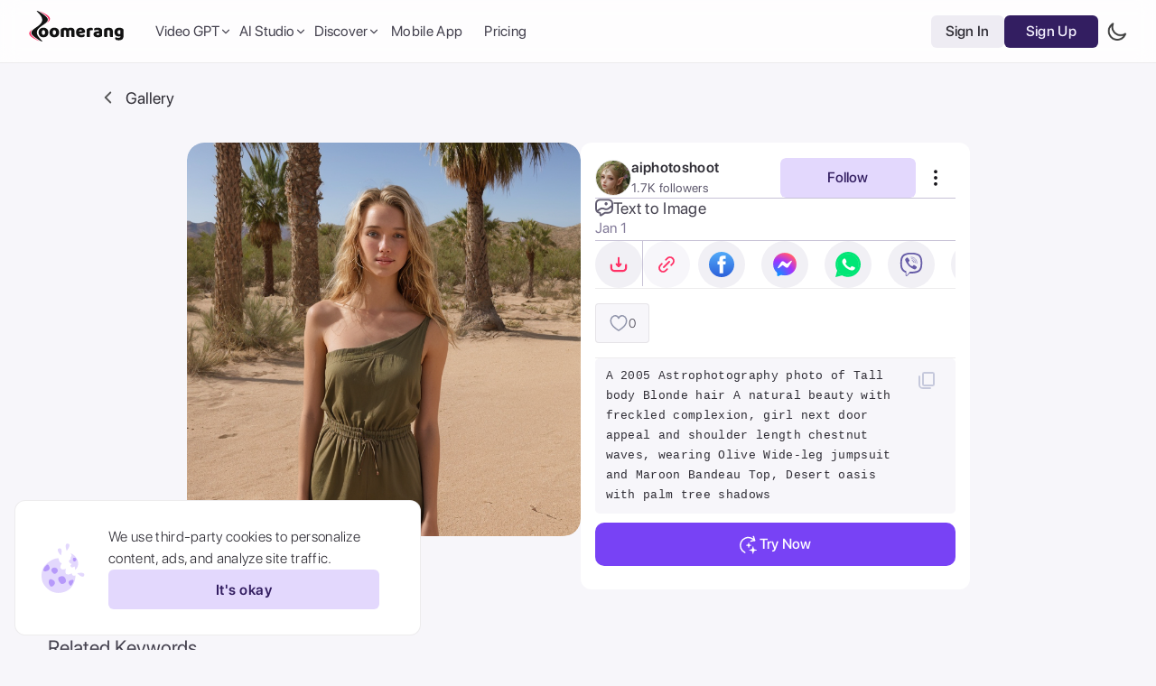

--- FILE ---
content_type: text/html; charset=utf-8
request_url: https://zoomerang.app/ai-gallery/single/1532647
body_size: 61936
content:
<!DOCTYPE html><html style="visibility:hidden" lang="en"><head><meta charSet="utf-8"/><link rel="apple-touch-icon" sizes="180x180" href="/apple-touch-icon.png"/><link rel="icon" type="image/png" sizes="32x32" href="/favicon-32x32.png"/><link rel="icon" type="image/png" sizes="16x16" href="/favicon-16x16.png"/><link rel="manifest" href="/site.webmanifest"/><meta name="theme-color" content="#121212"/><meta name="msapplication-TileColor" content="#ecedef"/><link href="https://filesw.zoomerang.info/Web/icons/favicon-light.svg" rel="icon"/><title>AI Art by aiphotoshoot - A 2005 Astrophotography photo of</title><link rel="canonical" href="https://zoomerang.app/ai-gallery/single/1532647"/><meta name="viewport" content="initial-scale=1.0, width=device-width, viewport-fit=cover"/><meta name="apple-itunes-app" content="app-id=1361030006, app-argument=https://link.zoomerang.app/QnOr3F3HXvb"/><link rel="app-argument" href="https://link.zoomerang.app/QnOr3F3HXvb"/><meta name="apple-mobile-web-app-capable" content="yes"/><meta name="apple-mobile-web-app-status-bar-style" content="black"/><meta name="mobile-web-app-capable" content="yes"/><meta name="description" content="Photoreal - A 2005 Astrophotography photo of Tall body Blonde hair A natural beauty with freckled complexion, girl next door appeal and shoulder length chestnut waves, wearing Olive Wide-leg jumpsuit and Maroon Bandeau Top, Desert oasis with palm tree shadows"/><meta property="og:type" content="website"/><meta property="og:url" content="https://zoomerang.app/ai-gallery/single/1532647"/><meta property="og:title" content="AI Art by aiphotoshoot - A 2005 Astrophotography photo of"/><meta property="og:description" content="Photoreal - A 2005 Astrophotography photo of Tall body Blonde hair A natural beauty with freckled complexion, girl next door appeal and shoulder length chestnut waves, wearing Olive Wide-leg jumpsuit and Maroon Bandeau Top, Desert oasis with palm tree shadows"/><meta property="og:image" content="https://filesw.zoomerang.info/AiArtResults/AItti/zoomerang_tti_0365FCB17S_1532647_0_thumb.webp"/><meta property="og:image:secure_url" content="https://filesw.zoomerang.info/AiArtResults/AItti/zoomerang_tti_0365FCB17S_1532647_0_thumb.webp"/><meta property="og:image:secure" content="https://filesw.zoomerang.info/AiArtResults/AItti/zoomerang_tti_0365FCB17S_1532647_0_thumb.webp"/><meta property="og:image:type" content="image/jpeg"/><meta property="og:image:width" content="1200"/><meta property="og:image:height" content="630"/><meta property="og:image:alt" content="Zoomerang app cover"/><meta property="og:site_name" content="Zoomerang"/><meta name="twitter:title" content="AI Art by aiphotoshoot - A 2005 Astrophotography photo of"/><meta name="twitter:description" content="Photoreal - A 2005 Astrophotography photo of Tall body Blonde hair A natural beauty with freckled complexion, girl next door appeal and shoulder length chestnut waves, wearing Olive Wide-leg jumpsuit and Maroon Bandeau Top, Desert oasis with palm tree shadows"/><meta name="twitter:image" content="https://filesw.zoomerang.info/AiArtResults/AItti/zoomerang_tti_0365FCB17S_1532647_0_thumb.webp"/><meta name="twitter:card" content="summary_large_image"/><meta name="twitter:image:alt" content="Zoomerang app cover"/><meta name="keywords" content="video maker, video editor, video creator, Video editing, video editor app, best video editing app, iphone video editor, the best video editing software, video maker app, best video maker app, video collage maker, youtube video maker, video creator app, video editing app for android, best video editor for iphone, instagram video editor, tiktok editing app, instagram video maker, insta video editor, slideshow maker, video template app, best mobile apps, video templates, video editing apps, best video editing app for android, best video editing app for ios, best video templates for TikTok, video editing templates, canva video template, best video templates 2022, editable video templates, high-quality video templates, popular video templates, creative video templates, video preset templates, best premiere pro templates"/><script type="application/ld+json">{"@context":"https://schema.org","@type":"ImageObject","contentUrl":"https://filesw.zoomerang.info/AiArtResults/AItti/zoomerang_tti_0365FCB17S_1532647_0.jpg","license":"https://zoomerang.app/privacy-policy","acquireLicensePage":"https://zoomerang.app/ai-gallery/single/1532647","copyrightNotice":"Zoomerang","uploadDate":"2023-12-22T14:23:56.622Z","author":{"@type":"Person","name":"aiphotoshoot"},"creator":{"@type":"Person","name":"aiphotoshoot"},"description":"A 2005 Astrophotography photo of Tall body Blonde hair A natural beauty with freckled complexion, girl next door appeal and shoulder length chestnut waves, wearing Olive Wide-leg jumpsuit and Maroon Bandeau Top, Desert oasis with palm tree shadows","caption":"A 2005 Astrophotography photo of Tall body Blonde hair A natural beauty with freckled complexion, girl next door appeal and shoulder length chestnut waves, wearing Olive Wide-leg jumpsuit and Maroon Bandeau Top, Desert oasis with palm tree shadows","url":"https://zoomerang.app/ai-gallery/single/1532647"}</script><script async="" src="https://pagead2.googlesyndication.com/pagead/js/adsbygoogle.js?client=ca-pub-6377747033822089" crossorigin="anonymous"></script><meta name="next-head-count" content="37"/><link rel="preload" href="/_next/static/css/0030729731385b01.css" as="style"/><link rel="stylesheet" href="/_next/static/css/0030729731385b01.css" data-n-g=""/><noscript data-n-css=""></noscript><script defer="" nomodule="" src="/_next/static/chunks/polyfills-c67a75d1b6f99dc8.js"></script><script src="/_next/static/chunks/webpack-6c6770fd61a3926f.js" defer=""></script><script src="/_next/static/chunks/framework-fcd09ca7262e21b4.js" defer=""></script><script src="/_next/static/chunks/main-8cc79156c79e6d32.js" defer=""></script><script src="/_next/static/chunks/pages/_app-6fc649d26fc04f01.js" defer=""></script><script src="/_next/static/chunks/pages/ai-gallery/single/%5Bid%5D-44cb92aab8c80ffc.js" defer=""></script><script src="/_next/static/rGMzTzHWBrX736P-m5yDf/_buildManifest.js" defer=""></script><script src="/_next/static/rGMzTzHWBrX736P-m5yDf/_ssgManifest.js" defer=""></script></head><body><div id="__next"><script>!function(){try{var d=document.documentElement,c=d.classList;c.remove('light','dark');var e=localStorage.getItem('theme');if('system'===e||(!e&&true)){var t='(prefers-color-scheme: dark)',m=window.matchMedia(t);if(m.media!==t||m.matches){d.style.colorScheme = 'dark';c.add('dark')}else{d.style.colorScheme = 'light';c.add('light')}}else if(e){c.add(e|| '')}if(e==='light'||e==='dark')d.style.colorScheme=e}catch(e){}}()</script><div class="sc-33a35e1e-0 bMHbvY"><div class="sc-33a35e1e-1 heCCvb"></div></div><div id="popup-background" class="fixed inset-0 flex items-center justify-center z-[199] bg-color-popup transition-all p-4 tablet:p-0 pointer-events-none opacity-0"><div class="relative flex w-full flex-col rounded-[12px] bg-color-cell tablet:w-[665px]"><button class="h-[34px] w-[34px] rounded-full bg-color-cell hover:bg-blue-100 absolute -right-12 top-0 items-center justify-center hidden transition-all desktop:flex"><img src="https://filesw.zoomerang.info/Web/general/close.svg" alt="close popup"/></button><section class="flex justify-between border-b border-b-color-separator px-4 py-2 tablet:px-6 tablet:py-4"><span class="text-[16px] font-700 text-blue-800 tablet:text-[24px] tablet:font-500">Purchase Coins</span><div class="flex items-center gap-1 text-[14px] tablet:text-[22px]"><span class="font-500 text-blue-500">Balance:</span><span class="font-700 text-blue-800">0</span><img src="https://filesw.zoomerang.info/Web/general/coin.svg" alt="coin icon" class="aspect-square w-3 tablet:w-5"/></div></section><section class="flex w-full flex-row flex-wrap items-center gap-1 self-center p-4 tablet:gap-3 tablet:p-5"></section><div class="flex w-full justify-center p-4 pt-0 font-700 text-color-white tablet:px-6"><button disabled="" class="w-full bg-primary-500 px-2 py-2 text-[14px] tablet:text-[16px] rounded-full hover:bg-primary-600 tablet:max-w-[300px] tablet:rounded-[10px] select-none transition-all duration-300 disabled:opacity-30">Purchase Coins</button></div></div></div><div class="fixed z-[200] flex items-center gap-4 p-3 min-[500px]:h-[150px] min-[500px]:px-6 min-[500px]:py-4 left-[10px] w-[calc(100%-20px)] rounded-[8px] transition-all duration-700 ease-in-out min-[500px]:w-[450px] min-[500px]:rounded-xl border border-solid  border-color-separator bg-color-surface-cell backdrop-blur-md opacity-0 bottom-[-150px] min-[500px]:left-4"><img data-hide-on-theme="dark" src="https://filesw.zoomerang.info/Web/general/cookie-new-light.svg?aaa" class="hidden min-[500px]:block" alt="Cookie icon light icon"/><img data-hide-on-theme="light" src="https://filesw.zoomerang.info/Web/general/cookie-new-dark.svg?aaa" class="hidden min-[500px]:block" alt="Cookie icon dark icon"/><div class="flex flex-1 flex-row items-center gap-3 min-[500px]:flex-col"><span class="max-w-[300px] text-base text-blue-800">We use third-party cookies to personalize content, ads, and analyze site traffic.</span><button class="sc-7d72032-0 iGvQsY !h-[44px] !w-[98px] !min-w-0 !p-0 min-[500px]:!w-full min-[500px]:!max-w-[300px]">It&#x27;s okay<div class="sc-7d72032-1 iebMDT"><img src="https://filesw.zoomerang.info/Web/comps/button-loader.webp" alt="loader icon" class="sc-7d72032-2 ikJpDn"/></div></button></div></div><div class="no-scrollbar h-full overflow-y-scroll  bg-color-cell tablet:bg-color-background"><div class="hidden desktop:block"><div class="sc-f0d90958-4 dVYnUE"><div class="sc-e0f1816f-0 ijyDGl"></div><div class="sc-e0f1816f-1 jmElyJ"><div class="sc-e0f1816f-2 iraxwJ"><div class="sc-4e9814d-1 ekmhRo"><a class="mb-3 mr-5" href="/"><img data-hide-on-theme="dark" src="https://filesw.zoomerang.info/Web/comps/logo-light.svg?aaa" alt="Zoomerang main logo light icon"/><img data-hide-on-theme="light" src="https://filesw.zoomerang.info/Web/comps/logo-dark.svg?aaa" alt="Zoomerang main logo dark icon"/></a></div><div class="hidden flex-row items-center gap-[18px] tablet:flex desktop:gap-6"><div class="sc-e0f1816f-6 iFkaeq"><div class="z-[66px] group relative"><button type="button" class="peer focus:border-none focus:outline-none"><div class="flex items-center gap-1 pl-2 font-500 text-blue-700 transition-colors duration-300 ease-in-out group-hover:text-primary-500">Video GPT<div class="transition-all [--icon-color:var(--color-blue-700)] group-hover:-rotate-180 group-hover:[--icon-color:var(--color-primary-500)]"><svg width="14" height="14" viewBox="0 0 16 16" fill="none" xmlns="http://www.w3.org/2000/svg"><path d="M12 6L8 10L4 6" stroke="var(--icon-color)" stroke-width="1.33333" stroke-linecap="round" stroke-linejoin="round"></path></svg></div></div></button><div class="focus-within:pointer-events-auto focus-within:opacity-100 hover:pointer-events-auto hover:opacity-100 peer-hover:pointer-events-auto peer-hover:opacity-100 z-[66] transition-all pointer-events-none opacity-0"><div class="absolute z-50 pt-3"><div class="rounded-[10px] bg-color-popup-cell p-[10px] [box-shadow:0px_0px_30px_rgba(0,0,0,0.13)] flex w-[395px] flex-col font-500"><a class="flex items-start gap-3 self-stretch rounded-[8px] px-[10px] py-[15px] transition-colors [--icon-color:var(--color-blue-600)] hover:bg-color-surface" href="/tools/ai-ad-generator"><svg width="20" height="20" viewBox="0 0 20 20" fill="none" xmlns="http://www.w3.org/2000/svg"><path d="M14.9887 2.40454L13.55 1.9887C13.4835 1.96892 13.4126 1.96846 13.3458 1.9874C13.279 2.00633 13.2189 2.04386 13.1726 2.09562C13.1409 2.13176 13.1168 2.17383 13.1016 2.21938C13.0864 2.26494 13.0804 2.31306 13.084 2.36095C13.0876 2.40884 13.1007 2.45554 13.1225 2.49832C13.1443 2.54111 13.1744 2.57912 13.2111 2.61014L14.3392 3.5953C14.5764 3.8018 14.7434 4.05561 14.8316 4.32985L14.8374 4.35207C14.924 4.63498 14.9284 4.94277 14.8437 5.24738L14.4477 6.66307C14.4294 6.73004 14.4304 6.80084 14.4507 6.86725C14.4709 6.93366 14.5096 6.99297 14.5622 7.03831C14.6354 7.10238 14.7308 7.13518 14.8279 7.12964C14.9249 7.1241 15.016 7.08066 15.0814 7.00867L16.0585 5.9089C16.2592 5.67978 16.5217 5.51331 16.8146 5.42939C17.1114 5.34779 17.4251 5.35122 17.7201 5.43928L19.1592 5.85431C19.2258 5.87409 19.2966 5.87454 19.3634 5.85561C19.4303 5.83668 19.4903 5.79915 19.5367 5.74738C19.5683 5.71125 19.5924 5.66918 19.6076 5.62362C19.6228 5.57807 19.6288 5.52994 19.6252 5.48205C19.6216 5.43416 19.6085 5.38747 19.5867 5.34468C19.5649 5.3019 19.5348 5.26389 19.4981 5.23287L18.3696 4.24852C18.1264 4.03558 17.9559 3.77459 17.8701 3.49213C17.7843 3.20966 17.7799 2.90187 17.8651 2.59644L18.2603 1.18031C18.2786 1.11334 18.2776 1.04254 18.2573 0.976129C18.237 0.909716 18.1984 0.850406 18.1458 0.80507C18.0726 0.740993 17.9772 0.708196 17.8801 0.713738C17.783 0.71928 17.692 0.762717 17.6266 0.834702L16.6508 1.9341C16.4457 2.16468 16.1922 2.32543 15.9164 2.40859L15.8947 2.41362C15.5978 2.49562 15.2839 2.49247 14.9887 2.40454Z" fill="var(--icon-color)"></path><path fill-rule="evenodd" clip-rule="evenodd" d="M3.33464 4.40527C2.93534 4.40527 2.41797 4.82792 2.41797 5.6078V15.3704C2.41797 16.1503 2.93534 16.573 3.33464 16.573H16.668C17.0673 16.573 17.5846 16.1503 17.5846 15.3704L17.5846 9.23563C17.5846 8.82142 17.9204 8.48563 18.3346 8.48563C18.7488 8.48563 19.0846 8.82142 19.0846 9.23563L19.0846 15.3704C19.0846 16.7473 18.1096 18.073 16.668 18.073H3.33464C1.89298 18.073 0.917969 16.7473 0.917969 15.3704V5.6078C0.917969 4.23098 1.89298 2.90527 3.33464 2.90527H10.8267C11.2409 2.90527 11.5767 3.24106 11.5767 3.65527C11.5767 4.06949 11.2409 4.40527 10.8267 4.40527H3.33464Z" fill="var(--icon-color)" stroke="var(--icon-color)" stroke-width="0.2" stroke-linecap="round" stroke-linejoin="round"></path><path d="M11.1934 13.6812C10.7402 13.6812 10.4746 13.4077 10.4746 12.9312V8.79443C10.4746 8.31787 10.7402 8.04443 11.1934 8.04443H12.7637C14.4668 8.04443 15.4668 9.03271 15.4668 10.8296C15.4668 12.6304 14.4629 13.6812 12.7637 13.6812H11.1934ZM11.9082 12.5249H12.5762C13.5098 12.5249 14.0098 11.9585 14.0098 10.8335C14.0098 9.7749 13.4824 9.20068 12.5762 9.20068H11.9082V12.5249Z" fill="var(--icon-color)"></path><path d="M5.26367 13.7671C4.81055 13.7671 4.5332 13.5093 4.5332 13.0835C4.5332 12.9624 4.57227 12.7866 4.63477 12.6147L6.02539 8.79443C6.23242 8.22021 6.58008 7.9585 7.13867 7.9585C7.72852 7.9585 8.07227 8.2085 8.28711 8.79443L9.68945 12.6147C9.75586 12.7983 9.7832 12.9312 9.7832 13.0796C9.7832 13.4819 9.48242 13.7671 9.06445 13.7671C8.65039 13.7671 8.43555 13.5796 8.31055 13.1187L8.11914 12.4937H6.18945L5.99805 13.0952C5.86133 13.5718 5.64648 13.7671 5.26367 13.7671ZM6.47461 11.4116H7.80664L7.14648 9.23975H7.11523L6.47461 11.4116Z" fill="var(--icon-color)"></path></svg><div class="flex flex-col items-start gap-[1px]"><p class="text-[16px] font-500 leading-[19px] text-blue-800">AI Ads Generator</p><p class="w-[239px] text-[13px] font-400 leading-[19px] text-blue-600">Generate video ads with AI</p></div></a><a class="flex items-start gap-3 self-stretch rounded-[8px] px-[10px] py-[15px] transition-colors [--icon-color:var(--color-blue-600)] hover:bg-color-surface" href="/tools/url-to-video-maker"><svg width="20" height="20" viewBox="0 0 20 20" fill="none" xmlns="http://www.w3.org/2000/svg"><path d="M7.90325 10.1077C8.16863 10.4797 8.5203 10.7777 8.93442 10.9815C9.34853 11.1853 9.8154 11.2901 10.3034 11.2888C10.7913 11.2876 11.2889 11.1803 11.7625 10.9742C12.236 10.7682 12.6744 10.4681 13.0479 10.0945L15.2585 7.88402C15.9312 7.19081 16.3412 6.29879 16.4 5.40008C16.4589 4.50138 16.162 3.66789 15.5732 3.07913C14.9845 2.49038 14.151 2.19346 13.2523 2.25234C12.3536 2.31122 11.4616 2.72118 10.7684 3.39393L9.50151 4.65443" stroke="var(--icon-color)" stroke-width="1.66667" stroke-linecap="round" stroke-linejoin="round"></path><path d="M10.749 8.53223C10.4837 8.16024 10.132 7.86225 9.71787 7.65845C9.30376 7.45466 8.83689 7.34983 8.34893 7.35108C7.86097 7.35233 7.36335 7.45962 6.8898 7.66569C6.41625 7.87176 5.97785 8.17177 5.60435 8.54539L3.39384 10.7559C2.7211 11.4491 2.31114 12.3411 2.25226 13.2398C2.19338 14.1385 2.49029 14.972 3.07904 15.5608C3.6678 16.1495 4.50129 16.4465 5.4 16.3876C6.2987 16.3287 7.19072 15.9187 7.88393 15.246L9.14392 13.986" stroke="var(--icon-color)" stroke-width="1.66667" stroke-linecap="round" stroke-linejoin="round"></path><path fill-rule="evenodd" clip-rule="evenodd" d="M15.4275 13.0985C15.2502 12.5302 14.7687 12.1644 14.2022 12.1668C13.6348 12.169 13.1563 12.5389 12.9832 13.1092C12.9794 13.1218 12.1813 16.6132 12.1813 16.6132C12.1119 16.9171 12.3013 17.2199 12.6044 17.2895C12.9077 17.3591 13.2095 17.1692 13.2789 16.8653L13.4302 16.203H15.008L15.1663 16.8699C15.237 17.1755 15.5498 17.3611 15.8443 17.2884C16.1468 17.2163 16.3337 16.9119 16.2617 16.6086C16.2617 16.6086 15.4314 13.111 15.4275 13.0985ZM13.7082 15.2492L14.0765 13.3416C14.1045 13.2466 14.1532 13.1945 14.2146 13.1942H14.2152C14.2768 13.1942 14.3241 13.2442 14.3527 13.3391L14.7357 15.2492H13.7082ZM18.3321 16.7389V12.7321C18.3052 11.9786 17.3317 11.9781 17.3046 12.7321V16.7389C17.3315 17.4924 18.3049 17.493 18.3321 16.7389Z" fill="var(--icon-color)"></path></svg><div class="flex flex-col items-start gap-[1px]"><p class="text-[16px] font-500 leading-[19px] text-blue-800">Product URL to Ads</p><p class="w-[239px] text-[13px] font-400 leading-[19px] text-blue-600">Turn a product URL into a video</p></div></a><a class="flex items-start gap-3 self-stretch rounded-[8px] px-[10px] py-[15px] transition-colors [--icon-color:var(--color-blue-600)] hover:bg-color-surface" href="/tools/video-gpt"><svg width="20" height="20" xmlns="http://www.w3.org/2000/svg" viewBox="0 0 20 20" fill="none"><path fill-rule="evenodd" clip-rule="evenodd" d="M12.5 11.452C13.1 12.052 13 13.052 12.2 13.452L6.6 16.752C5.1 17.652 3.3 17.052 2 14.952C2.4 17.752 5.5 19.552 8.3 17.952L13.1 15.152C15.3 13.952 15.2 10.752 13 9.552L7.5 6.452C7.7 5.652 8.6 5.252 9.4 5.652L15 8.952C16.5 9.852 17 11.652 15.9 13.652C17.9 12.452 18.5 8.752 15.4 6.952L10.4 4.052C8.2 2.752 5.6 4.252 5.7 6.752V13.352C4.9 13.652 4 13.052 4 12.152V5.652C4 3.952 5 2.352 7.7 2.352C5.1 1.152 2 3.152 2.1 6.352V12.152C2.1 14.652 4.8 16.152 6.9 14.852L12.5 11.452ZM10.6 10.352L7.5 8.652V12.152L10.6 10.352Z" fill="var(--icon-color)"></path></svg><div class="flex flex-col items-start gap-[1px]"><p class="text-[16px] font-500 leading-[19px] text-blue-800">Video GPT</p><p class="w-[239px] text-[13px] font-400 leading-[19px] text-blue-600">Generate videos by typing</p></div></a><a class="flex items-start gap-3 self-stretch rounded-[8px] px-[10px] py-[15px] transition-colors [--icon-color:var(--color-blue-600)] hover:bg-color-surface" href="/tools/ai-script-generator"><svg width="20" height="20" viewBox="0 0 20 20" fill="none" xmlns="http://www.w3.org/2000/svg"><path fill-rule="evenodd" clip-rule="evenodd" d="M3.3335 15.8333C3.3335 17.214 4.45278 18.3333 5.8335 18.3333H14.1668C15.5475 18.3333 16.6668 17.214 16.6668 15.8333V8.12492C16.6668 7.66468 16.2937 7.29159 15.8335 7.29159C15.3733 7.29159 15.0002 7.66468 15.0002 8.12492V15.8333C15.0002 16.2935 14.6271 16.6666 14.1668 16.6666H5.8335C5.37326 16.6666 5.00016 16.2935 5.00016 15.8333V4.16659C5.00016 3.70635 5.37326 3.33325 5.8335 3.33325H10.0002C10.4604 3.33325 10.8335 2.96016 10.8335 2.49992C10.8335 2.03968 10.4604 1.66659 10.0002 1.66659H5.8335C4.45278 1.66659 3.3335 2.78588 3.3335 4.16659V15.8333Z" fill="var(--icon-color)"></path><path d="M6.66699 13.3334C6.66699 13.7937 7.04009 14.1667 7.50033 14.1667H12.5003C12.9606 14.1667 13.3337 13.7937 13.3337 13.3334C13.3337 12.8732 12.9606 12.5001 12.5003 12.5001H7.50033C7.04009 12.5001 6.66699 12.8732 6.66699 13.3334Z" fill="var(--icon-color)"></path><path fill-rule="evenodd" clip-rule="evenodd" d="M7.50033 14.1667C7.04009 14.1667 6.66699 13.7937 6.66699 13.3334C6.66699 12.8732 7.04009 12.5001 7.50033 12.5001H12.5003C12.9606 12.5001 13.3337 12.8732 13.3337 13.3334C13.3337 13.7937 12.9606 14.1667 12.5003 14.1667H7.50033Z" fill="var(--icon-color)"></path><path d="M6.66699 10.0001C6.66699 10.4603 7.04009 10.8334 7.50033 10.8334H12.5003C12.9606 10.8334 13.3337 10.4603 13.3337 10.0001C13.3337 9.53984 12.9606 9.16675 12.5003 9.16675H7.50033C7.04009 9.16675 6.66699 9.53984 6.66699 10.0001Z" fill="var(--icon-color)"></path><path fill-rule="evenodd" clip-rule="evenodd" d="M7.50033 10.8334C7.04009 10.8334 6.66699 10.4603 6.66699 10.0001C6.66699 9.53984 7.04009 9.16675 7.50033 9.16675H12.5003C12.9606 9.16675 13.3337 9.53984 13.3337 10.0001C13.3337 10.4603 12.9606 10.8334 12.5003 10.8334H7.50033Z" fill="var(--icon-color)"></path><path d="M6.74268 6.66675C6.74268 7.12699 7.11577 7.50008 7.57601 7.50008H10.076C10.5362 7.50008 10.9093 7.12699 10.9093 6.66675C10.9093 6.20651 10.5362 5.83342 10.076 5.83342H7.57601C7.11577 5.83342 6.74268 6.20651 6.74268 6.66675Z" fill="var(--icon-color)"></path><path fill-rule="evenodd" clip-rule="evenodd" d="M7.57601 7.50008C7.11577 7.50008 6.74268 7.12699 6.74268 6.66675C6.74268 6.20651 7.11577 5.83342 7.57601 5.83342H10.076C10.5362 5.83342 10.9093 6.20651 10.9093 6.66675C10.9093 7.12699 10.5362 7.50008 10.076 7.50008H7.57601Z" fill="var(--icon-color)"></path><path d="M13.8041 2.28321L12.3655 1.86736C12.2989 1.84758 12.2281 1.84713 12.1612 1.86606C12.0944 1.88499 12.0343 1.92252 11.988 1.97429C11.9564 2.01042 11.9323 2.05249 11.9171 2.09805C11.9018 2.1436 11.8959 2.19173 11.8994 2.23962C11.903 2.28751 11.9161 2.3342 11.9379 2.37699C11.9598 2.41977 11.9899 2.45778 12.0265 2.4888L13.1547 3.47397C13.3918 3.68046 13.5588 3.93427 13.647 4.20852L13.6528 4.23073C13.7395 4.51364 13.7439 4.82143 13.6591 5.12604L13.2632 6.54173C13.2448 6.6087 13.2459 6.6795 13.2661 6.74591C13.2864 6.81232 13.325 6.87163 13.3776 6.91697C13.4508 6.98105 13.5462 7.01384 13.6433 7.0083C13.7404 7.00276 13.8314 6.95932 13.8968 6.88734L14.8739 5.78757C15.0747 5.55845 15.3372 5.39198 15.63 5.30805C15.9268 5.22645 16.2406 5.22988 16.5355 5.31794L17.9746 5.73297C18.0412 5.75275 18.112 5.75321 18.1789 5.73427C18.2457 5.71534 18.3058 5.67781 18.3521 5.62605C18.3837 5.58991 18.4078 5.54784 18.423 5.50229C18.4382 5.45673 18.4442 5.40861 18.4406 5.36072C18.4371 5.31282 18.424 5.26613 18.4022 5.22335C18.3803 5.18056 18.3502 5.14255 18.3136 5.11153L17.185 4.12718C16.9418 3.91425 16.7714 3.65325 16.6856 3.37079C16.5997 3.08832 16.5954 2.78053 16.6806 2.47511L17.0757 1.05897C17.094 0.991999 17.093 0.921204 17.0727 0.854791C17.0525 0.788379 17.0138 0.729068 16.9612 0.683732C16.888 0.619655 16.7926 0.586858 16.6956 0.5924C16.5985 0.597942 16.5074 0.641379 16.442 0.713364L15.4662 1.81277C15.2612 2.04334 15.0076 2.20409 14.7319 2.28725L14.7101 2.29228C14.4132 2.37428 14.0993 2.37113 13.8041 2.28321Z" fill="#85889E"></path></svg><div class="flex flex-col items-start gap-[1px]"><p class="text-[16px] font-500 leading-[19px] text-blue-800">AI Script Generator</p><p class="w-[239px] text-[13px] font-400 leading-[19px] text-blue-600">Generate scripts for your video ads</p></div></a><a class="flex items-start gap-3 self-stretch rounded-[8px] px-[10px] py-[15px] transition-colors [--icon-color:var(--color-blue-600)] hover:bg-color-surface" href="/tools/ai-script-to-video-generator"><svg width="20" height="20" viewBox="0 0 20 20" fill="none" xmlns="http://www.w3.org/2000/svg"><path fill-rule="evenodd" clip-rule="evenodd" d="M17.9169 17.8331V14.288C17.8914 13.6214 16.9703 13.6209 16.9447 14.288V17.8331C16.9701 18.4998 17.8912 18.5003 17.9169 17.8331ZM15.1686 14.6122C15.0008 14.1094 14.5453 13.7858 14.0092 13.7879C13.4723 13.7899 13.0196 14.1172 12.8558 14.6217C12.8522 14.6329 12.0971 17.722 12.0971 17.722C12.0314 17.9909 12.2106 18.2588 12.4974 18.3204C12.7844 18.382 13.0699 18.2139 13.1356 17.945L13.2787 17.359H14.7717L14.9214 17.9491C14.9884 18.2195 15.2843 18.3838 15.563 18.3194C15.8492 18.2556 16.026 17.9863 15.9579 17.718C15.9579 17.718 15.1723 14.6233 15.1686 14.6122ZM13.5413 16.5151L13.8898 14.8272C13.9163 14.7432 13.9624 14.6971 14.0205 14.6969H14.021C14.0793 14.6969 14.1242 14.7411 14.1512 14.8251L14.5135 16.5151H13.5413Z" fill="var(--icon-color)"></path><path fill-rule="evenodd" clip-rule="evenodd" d="M3.3335 4.16675C3.3335 2.78604 4.45278 1.66675 5.8335 1.66675H14.1668C15.5475 1.66675 16.6668 2.78604 16.6668 4.16675V11.8751C16.6668 12.3353 16.2937 12.7084 15.8335 12.7084C15.3733 12.7084 15.0002 12.3353 15.0002 11.8751V4.16675C15.0002 3.70651 14.6271 3.33341 14.1668 3.33341H5.8335C5.37326 3.33341 5.00016 3.70651 5.00016 4.16675V15.8334C5.00016 16.2937 5.37326 16.6667 5.8335 16.6667H10.0002C10.4604 16.6667 10.8335 17.0398 10.8335 17.5001C10.8335 17.9603 10.4604 18.3334 10.0002 18.3334H5.8335C4.45278 18.3334 3.3335 17.2141 3.3335 15.8334V4.16675Z" fill="var(--icon-color)"></path><path d="M6.66699 6.66659C6.66699 6.20635 7.04009 5.83325 7.50033 5.83325H12.5003C12.9606 5.83325 13.3337 6.20635 13.3337 6.66659C13.3337 7.12682 12.9606 7.49992 12.5003 7.49992H7.50033C7.04009 7.49992 6.66699 7.12682 6.66699 6.66659Z" fill="var(--icon-color)"></path><path fill-rule="evenodd" clip-rule="evenodd" d="M7.50033 5.83325C7.04009 5.83325 6.66699 6.20635 6.66699 6.66659C6.66699 7.12682 7.04009 7.49992 7.50033 7.49992H12.5003C12.9606 7.49992 13.3337 7.12682 13.3337 6.66659C13.3337 6.20635 12.9606 5.83325 12.5003 5.83325H7.50033Z" fill="var(--icon-color)"></path><path d="M6.66699 9.99992C6.66699 9.53968 7.04009 9.16659 7.50033 9.16659H12.5003C12.9606 9.16659 13.3337 9.53968 13.3337 9.99992C13.3337 10.4602 12.9606 10.8333 12.5003 10.8333H7.50033C7.04009 10.8333 6.66699 10.4602 6.66699 9.99992Z" fill="var(--icon-color)"></path><path fill-rule="evenodd" clip-rule="evenodd" d="M7.50033 9.16659C7.04009 9.16659 6.66699 9.53968 6.66699 9.99992C6.66699 10.4602 7.04009 10.8333 7.50033 10.8333H12.5003C12.9606 10.8333 13.3337 10.4602 13.3337 9.99992C13.3337 9.53968 12.9606 9.16659 12.5003 9.16659H7.50033Z" fill="var(--icon-color)"></path><path d="M6.74268 13.3333C6.74268 12.873 7.11577 12.4999 7.57601 12.4999H10.076C10.5362 12.4999 10.9093 12.873 10.9093 13.3333C10.9093 13.7935 10.5362 14.1666 10.076 14.1666H7.57601C7.11577 14.1666 6.74268 13.7935 6.74268 13.3333Z" fill="var(--icon-color)"></path><path fill-rule="evenodd" clip-rule="evenodd" d="M7.57601 12.4999C7.11577 12.4999 6.74268 12.873 6.74268 13.3333C6.74268 13.7935 7.11577 14.1666 7.57601 14.1666H10.076C10.5362 14.1666 10.9093 13.7935 10.9093 13.3333C10.9093 12.873 10.5362 12.4999 10.076 12.4999H7.57601Z" fill="var(--icon-color)"></path></svg><div class="flex flex-col items-start gap-[1px]"><p class="text-[16px] font-500 leading-[19px] text-blue-800">Script to Ads Generator</p><p class="w-[239px] text-[13px] font-400 leading-[19px] text-blue-600">Turn a script into a ready-to-use video</p></div></a></div></div></div></div></div><div class="sc-e0f1816f-6 iFkaeq"><div class="z-[66px] group relative"><button type="button" class="peer focus:border-none focus:outline-none"><div class="flex items-center gap-1 pl-2 font-500 text-blue-700 transition-colors duration-300 ease-in-out group-hover:text-primary-500">AI Studio<div class="transition-all [--icon-color:var(--color-blue-700)] group-hover:-rotate-180 group-hover:[--icon-color:var(--color-primary-500)]"><svg width="14" height="14" viewBox="0 0 16 16" fill="none" xmlns="http://www.w3.org/2000/svg"><path d="M12 6L8 10L4 6" stroke="var(--icon-color)" stroke-width="1.33333" stroke-linecap="round" stroke-linejoin="round"></path></svg></div></div></button><div class="focus-within:pointer-events-auto focus-within:opacity-100 hover:pointer-events-auto hover:opacity-100 peer-hover:pointer-events-auto peer-hover:opacity-100 z-[66] transition-all pointer-events-none opacity-0"><div class="absolute z-50 pt-3"><div class="rounded-[10px] bg-color-popup-cell px-[10px] pb-[10px] pt-4 text-blue-700 [box-shadow:0px_0px_30px_rgba(0,0,0,0.13)] flex flex-row gap-10"><div class="flex w-[235px] flex-col gap-3"><span class="px-[10px] text-[15px] font-500 text-blue-600">Video</span><div class="flex flex-col"><a class="flex h-[36px] flex-row items-center gap-2 rounded-[8px] px-[10px] text-[16px] font-400 text-blue-700 transition-colors hover:bg-color-surface" href="/tools/video-gpt"><div class="[--icon-color:var(--color-blue-700)]"><svg width="16" height="16" viewBox="0 0 16 16" fill="none" xmlns="http://www.w3.org/2000/svg"><path fill-rule="evenodd" clip-rule="evenodd" d="M9.69785 8.90874C10.1605 9.37271 10.0834 10.146 9.46653 10.4553L5.14851 13.0072C3.9919 13.7031 2.60396 13.2392 1.60156 11.6152C1.90999 13.7805 4.30033 15.1724 6.45934 13.9351L10.1605 11.7699C11.8569 10.842 11.7798 8.36744 10.0834 7.43949L5.84248 5.04229C5.99669 4.42366 6.69066 4.11435 7.30752 4.42366L11.6255 6.97551C12.7822 7.67147 13.1677 9.0634 12.3195 10.61C13.8617 9.68203 14.3243 6.82086 11.934 5.42894L8.07859 3.1864C6.38223 2.18112 4.37743 3.34106 4.45454 5.27428V10.378C3.83768 10.61 3.14371 10.146 3.14371 9.45004V4.42366C3.14371 3.10907 3.91479 1.87181 5.99669 1.87181C3.9919 0.94386 1.60156 2.49044 1.67867 4.96496V9.45004C1.67867 11.3833 3.76057 12.5432 5.37983 11.5379L9.69785 8.90874ZM8.23281 8.05812L5.84248 6.74353V9.45004L8.23281 8.05812Z" fill="var(--icon-color)"></path></svg></div>Video GPT</a><a class="flex h-[36px] flex-row items-center gap-2 rounded-[8px] px-[10px] text-[16px] font-400 text-blue-700 transition-colors hover:bg-color-surface" href="/tools/ai-video-transformation"><div class="[--icon-color:var(--color-blue-700)]"><svg width="16" height="16" viewBox="0 0 16 16" fill="none" xmlns="http://www.w3.org/2000/svg"><path d="M14.5892 9.00338C14.7914 7.67735 14.5888 6.32119 14.008 5.1121C13.4272 3.90302 12.4952 2.89725 11.3338 2.22622C10.1724 1.55519 8.83553 1.25012 7.49798 1.35086C6.16042 1.45161 4.88436 1.95349 3.83655 2.79092C2.78874 3.62835 2.0179 4.76238 1.62478 6.04482C1.23166 7.32726 1.23453 8.69847 1.63302 9.97925C2.03151 11.26 2.80709 12.3908 3.8584 13.2239C4.90971 14.0569 6.18786 14.5534 7.52582 14.6486" stroke="var(--icon-color)" stroke-width="1.37143" stroke-linecap="round"></path><path d="M6.09912 7.99544V7.15097C6.09912 6.09917 6.84246 5.66935 7.75267 6.19525L8.48589 6.62001L9.21911 7.04477C10.1293 7.57067 10.1293 8.43031 9.21911 8.95621L8.48589 9.38098L7.75267 9.80574C6.84246 10.3316 6.09912 9.90182 6.09912 8.85002V7.99544Z" stroke="var(--icon-color)" stroke-width="1.37143" stroke-miterlimit="10" stroke-linecap="round" stroke-linejoin="round"></path><path fill-rule="evenodd" clip-rule="evenodd" d="M15.1492 14.7447V11.1104C15.1249 10.427 14.2419 10.4265 14.2173 11.1104V14.7447C14.2417 15.4281 15.1246 15.4286 15.1492 14.7447ZM12.515 11.4427C12.3541 10.9273 11.9175 10.5955 11.4036 10.5977C10.8889 10.5997 10.455 10.9352 10.2979 11.4525C10.2945 11.4639 9.57062 14.6307 9.57062 14.6307C9.50766 14.9064 9.67946 15.181 9.95435 15.2441C10.2295 15.3073 10.5032 15.135 10.5661 14.8593L10.7034 14.2586H12.1345L12.278 14.8635C12.3422 15.1407 12.6259 15.3091 12.893 15.2432C13.1674 15.1777 13.3369 14.9016 13.2716 14.6266C13.2716 14.6266 12.5185 11.4541 12.515 11.4427ZM10.9551 13.3932L11.2891 11.663C11.3146 11.5768 11.3587 11.5296 11.4144 11.5293H11.4149C11.4708 11.5293 11.5138 11.5747 11.5397 11.6607L11.887 13.3932H10.9551Z" fill="var(--icon-color)"></path></svg></div>Deform AI</a><a class="flex h-[36px] flex-row items-center gap-2 rounded-[8px] px-[10px] text-[16px] font-400 text-blue-700 transition-colors hover:bg-color-surface" href="/tools/ai-animation-generator"><div class="[--icon-color:var(--color-blue-700)]"><svg width="16" height="16" viewBox="0 0 16 16" fill="none" xmlns="http://www.w3.org/2000/svg"><g clip-path="url(#clip0_18567_138177)"><path fill-rule="evenodd" clip-rule="evenodd" d="M5.90706 14.4009V10.7667C5.88266 10.0832 4.9997 10.0827 4.9751 10.7667V14.4009C4.99949 15.0844 5.88245 15.0849 5.90706 14.4009ZM3.2728 11.099C3.11195 10.5835 2.67529 10.2518 2.16139 10.2539C1.64676 10.256 1.21278 10.5915 1.05575 11.1087C1.05228 11.1202 0.328431 14.287 0.328431 14.287C0.265468 14.5626 0.437277 14.8373 0.712161 14.9004C0.987301 14.9635 1.26099 14.7912 1.32395 14.5156L1.46119 13.9149H2.89234L3.03586 14.5198C3.10002 14.797 3.38369 14.9654 3.65084 14.8994C3.92519 14.834 4.09472 14.5579 4.02944 14.2828C4.02944 14.2828 3.27635 11.1104 3.2728 11.099ZM1.71338 13.0495L2.04742 11.3192C2.07286 11.2331 2.11699 11.1858 2.17273 11.1855H2.17322C2.22911 11.1855 2.27207 11.2309 2.298 11.317L2.64534 13.0495H1.71338Z" fill="var(--icon-color)"></path><path fill-rule="evenodd" clip-rule="evenodd" d="M1.98849 5.40636C1.98849 4.501 2.17422 4.13241 2.40788 3.93812C2.68309 3.70927 3.2302 3.53927 4.38146 3.53927H9.06756C10.2188 3.53927 10.7659 3.70927 11.0411 3.93812C11.2748 4.13241 11.4605 4.501 11.4605 5.40636V10.5978C11.4605 11.5014 11.2737 11.8707 11.0389 12.0656C10.7624 12.2951 10.2145 12.4649 9.06756 12.4649H6.87511V13.9221H9.06756C10.2563 13.9221 11.2692 13.7682 11.9696 13.1869C12.7116 12.571 12.9178 11.6424 12.9178 10.5978V5.40636C12.9178 4.3634 12.7142 3.43413 11.9729 2.81765C11.273 2.23572 10.2593 2.08203 9.06756 2.08203H4.38146C3.18968 2.08203 2.17599 2.23572 1.47617 2.81765C0.734788 3.43413 0.53125 4.3634 0.53125 5.40636V10.0829C0.879247 9.641 1.39499 9.35245 1.98849 9.31634V5.40636Z" fill="var(--icon-color)"></path><path d="M2.40788 3.93812L2.33481 3.85025L2.40788 3.93812ZM11.0411 3.93812L10.9681 4.02599V4.02599L11.0411 3.93812ZM11.0389 12.0656L10.9659 11.9776L11.0389 12.0656ZM6.87511 12.4649V12.3506C6.81199 12.3506 6.76082 12.4017 6.76082 12.4649H6.87511ZM6.87511 13.9221H6.76082C6.76082 13.9852 6.81199 14.0364 6.87511 14.0364V13.9221ZM11.9696 13.1869L12.0425 13.2749L11.9696 13.1869ZM11.9729 2.81765L11.8998 2.90552L11.9729 2.81765ZM1.47617 2.81765L1.54924 2.90552L1.47617 2.81765ZM0.53125 10.0829H0.416964C0.416964 10.1315 0.44782 10.1749 0.493831 10.1908C0.539843 10.2068 0.590903 10.1918 0.621033 10.1536L0.53125 10.0829ZM1.98849 9.31634L1.99543 9.43041C2.05574 9.42674 2.10277 9.37676 2.10277 9.31634H1.98849ZM2.33481 3.85025C2.0615 4.07751 1.8742 4.48983 1.8742 5.40636H2.10277C2.10277 4.51216 2.28694 4.18732 2.48095 4.02599L2.33481 3.85025ZM4.38146 3.42498C3.22717 3.42498 2.64338 3.59366 2.33481 3.85025L2.48095 4.02599C2.7228 3.82488 3.23322 3.65356 4.38146 3.65356V3.42498ZM9.06756 3.42498H4.38146V3.65356H9.06756V3.42498ZM11.1142 3.85025C10.8056 3.59366 10.2219 3.42498 9.06756 3.42498V3.65356C10.2158 3.65356 10.7262 3.82488 10.9681 4.02599L11.1142 3.85025ZM11.5748 5.40636C11.5748 4.48983 11.3875 4.07751 11.1142 3.85025L10.9681 4.02599C11.1621 4.18732 11.3463 4.51216 11.3463 5.40636H11.5748ZM11.5748 10.5978V5.40636H11.3463V10.5978H11.5748ZM11.1119 12.1535C11.3863 11.9257 11.5748 11.5129 11.5748 10.5978H11.3463C11.3463 11.49 11.1611 11.8156 10.9659 11.9776L11.1119 12.1535ZM9.06756 12.5791C10.2176 12.5791 10.8021 12.4107 11.1119 12.1535L10.9659 11.9776C10.7227 12.1795 10.2113 12.3506 9.06756 12.3506V12.5791ZM6.87511 12.5791H9.06756V12.3506H6.87511V12.5791ZM6.76082 12.4649V13.9221H6.98939V12.4649H6.76082ZM9.06756 13.8078H6.87511V14.0364H9.06756V13.8078ZM11.8966 13.099C11.2294 13.6527 10.2529 13.8078 9.06756 13.8078V14.0364C10.2597 14.0364 11.309 13.8837 12.0425 13.2749L11.8966 13.099ZM12.8035 10.5978C12.8035 11.6316 12.5988 12.5162 11.8966 13.099L12.0425 13.2749C12.8245 12.6259 13.0321 11.6533 13.0321 10.5978H12.8035ZM12.8035 5.40636V10.5978H13.0321V5.40636H12.8035ZM11.8998 2.90552C12.6013 3.48882 12.8035 4.37399 12.8035 5.40636H13.0321C13.0321 4.3528 12.8272 3.37944 12.0459 2.72977L11.8998 2.90552ZM9.06756 2.19632C10.2561 2.19632 11.2332 2.35126 11.8998 2.90552L12.0459 2.72977C11.3128 2.12019 10.2626 1.96775 9.06756 1.96775V2.19632ZM4.38146 2.19632H9.06756V1.96775H4.38146V2.19632ZM1.54924 2.90552C2.2158 2.35126 3.19296 2.19632 4.38146 2.19632V1.96775C3.1864 1.96775 2.13618 2.12019 1.4031 2.72977L1.54924 2.90552ZM0.645536 5.40636C0.645536 4.37399 0.847765 3.48882 1.54924 2.90552L1.4031 2.72977C0.621811 3.37944 0.416964 4.3528 0.416964 5.40636H0.645536ZM0.645536 10.0829V5.40636H0.416964V10.0829H0.645536ZM0.621033 10.1536C0.949787 9.73615 1.43593 9.46445 1.99543 9.43041L1.98155 9.20226C1.35406 9.24044 0.808708 9.54586 0.441467 10.0121L0.621033 10.1536ZM1.8742 5.40636V9.31634H2.10277V5.40636H1.8742Z" fill="white"></path><path fill-rule="evenodd" clip-rule="evenodd" d="M14.2767 5.40384C14.2765 5.40396 14.2769 5.40372 14.2767 5.40384L12.9104 6.40032V9.5966L14.2777 10.5938L14.2793 10.595C14.4765 10.7397 14.582 10.7528 14.618 10.7515C14.6411 10.7231 14.7075 10.6181 14.7075 10.3281V5.67492C14.7075 5.38161 14.6396 5.27708 14.6167 5.2497C14.5817 5.24783 14.4757 5.25946 14.2767 5.40384ZM14.6302 5.25171C14.6302 5.25177 14.6293 5.25159 14.6276 5.25097L14.6302 5.25171ZM14.6324 10.7496C14.6324 10.7496 14.6315 10.75 14.6296 10.7503L14.6324 10.7496ZM15.2332 4.11023C15.8005 4.41825 15.9997 5.0603 15.9997 5.67492V10.3281C15.9997 10.9421 15.8007 11.5855 15.2319 11.8927C14.651 12.2065 14.0083 11.9986 13.5156 11.6373C13.5153 11.6371 13.5159 11.6375 13.5156 11.6373L11.8836 10.4471C11.7168 10.3255 11.6182 10.1315 11.6182 9.92507V6.07184C11.6182 5.86543 11.7168 5.67145 11.8836 5.54982L13.5163 4.35905C14.0102 4.0004 14.6538 3.79566 15.2332 4.11023Z" fill="var(--icon-color)"></path></g><defs><clipPath id="clip0_18567_138177"><rect width="16" height="16" fill="white"></rect></clipPath></defs></svg></div>Restyle AI</a><a class="flex h-[36px] flex-row items-center gap-2 rounded-[8px] px-[10px] text-[16px] font-400 text-blue-700 transition-colors hover:bg-color-surface" href="/tools/text-to-video"><div class="[--icon-color:var(--color-blue-700)]"><svg width="16" height="16" viewBox="0 0 16 16" fill="none" xmlns="http://www.w3.org/2000/svg"><path d="M4.23543 12.1142C4.56608 12.1492 4.81699 12.4281 4.81699 12.7606V13.7065C4.81699 14.118 5.275 14.3629 5.61691 14.1352L5.61724 14.135L8.4581 12.2453C8.56476 12.1744 8.69 12.1365 8.8181 12.1365H11.3337C12.2998 12.1365 13.093 11.8151 13.6443 11.2638C14.1956 10.7125 14.517 9.91931 14.517 8.95321V4.95321C14.517 3.9871 14.1956 3.1939 13.6443 2.64261C13.093 2.09131 12.2998 1.76987 11.3337 1.76987H4.66699C3.70089 1.76987 2.90769 2.09131 2.35639 2.64261C1.8051 3.1939 1.48366 3.9871 1.48366 4.95321V8.95321C1.48366 9.91931 1.8051 10.7125 2.35639 11.2638C2.82467 11.7321 3.46461 12.0326 4.23543 12.1142Z" stroke="var(--icon-color)" stroke-width="1.3" stroke-miterlimit="10" stroke-linecap="round" stroke-linejoin="round"></path><path fill-rule="evenodd" clip-rule="evenodd" d="M6.92839 5.88978C6.91425 5.89796 6.78549 5.98582 6.78549 6.36562V8.06467C6.78549 8.44446 6.91425 8.53233 6.92839 8.5405C6.94226 8.54851 7.08192 8.61626 7.40989 8.42687C7.40977 8.42695 7.41002 8.4268 7.40989 8.42687L8.87672 7.57713C9.2048 7.38757 9.21671 7.23214 9.21671 7.21514C9.21671 7.19814 9.2048 7.04272 8.87672 6.85316L7.41027 6.00363C7.41018 6.00358 7.41037 6.00369 7.41027 6.00363C7.08224 5.81419 6.94226 5.88177 6.92839 5.88978ZM6.24205 4.70246C6.8274 4.36409 7.51441 4.47992 8.09637 4.81616L8.09705 4.81655L9.56282 5.66569C9.5627 5.66562 9.56293 5.66575 9.56282 5.66569C10.1448 6.00204 10.5881 6.53951 10.5881 7.21514C10.5881 7.89073 10.1452 8.42797 9.56328 8.76433C9.56312 8.76442 9.56343 8.76424 9.56328 8.76433L8.09637 9.61413C7.51441 9.95037 6.8274 10.0662 6.24205 9.72783C5.65697 9.38962 5.41406 8.73667 5.41406 8.06467V6.36562C5.41406 5.69361 5.65697 5.04067 6.24205 4.70246Z" fill="var(--icon-color)"></path></svg></div>Text to Video</a><a class="flex h-[36px] flex-row items-center gap-2 rounded-[8px] px-[10px] text-[16px] font-400 text-blue-700 transition-colors hover:bg-color-surface" href="/tools/video-background-remover"><div class="[--icon-color:var(--color-blue-700)]"><svg width="16" height="16" viewBox="0 0 16 16" fill="none" xmlns="http://www.w3.org/2000/svg"><g clip-path="url(#clip0_18567_138196)"><path d="M3.52711 0.332031C3.97855 0.332031 4.19415 0.887068 3.86107 1.1918L2.49187 2.44447C2.17608 2.73338 1.66748 2.50935 1.66748 2.08134C1.66748 1.94369 1.72512 1.81233 1.82642 1.71914L3.19214 0.462678C3.28346 0.378662 3.40302 0.332031 3.52711 0.332031Z" fill="var(--icon-color)"></path><path d="M8.00406 0.332031C8.47714 0.332031 8.70399 0.912867 8.35614 1.2335L2.53125 6.60253C2.20137 6.90659 1.66748 6.67261 1.66748 6.22397C1.66748 6.08036 1.72746 5.94328 1.83294 5.84582L7.65153 0.469957C7.74751 0.381279 7.87338 0.332031 8.00406 0.332031Z" fill="var(--icon-color)"></path><path d="M5.71476 7.484C5.78752 7.67482 5.75692 7.89736 5.60428 8.03305L2.49758 10.7946C2.17594 11.0805 1.66748 10.8521 1.66748 10.4218C1.66748 10.2801 1.72777 10.145 1.83329 10.0504L4.95877 7.24828C5.20815 7.02469 5.59543 7.17104 5.71476 7.484Z" fill="var(--icon-color)"></path><path d="M3.2499 12.9806C3.44674 12.8042 3.74719 12.8123 3.93415 12.9992C4.209 13.274 3.93416 13.666 3.86748 13.7326L2.49133 14.9836C2.17494 15.2712 1.66748 15.0468 1.66748 14.6192C1.66748 14.4792 1.72703 14.3458 1.83124 14.2524L3.2499 12.9806Z" fill="var(--icon-color)"></path><path d="M9.66631 3.19531C7.93298 3.19531 6.46631 4.59531 6.46631 6.39531C6.46631 6.46198 6.46631 6.46198 6.46631 6.52865C6.46631 6.79531 6.53298 7.12865 6.59964 7.39531C6.79964 8.06198 7.26631 8.66198 7.86631 9.06198C8.19964 9.26198 8.53298 9.39531 8.86631 9.52865C9.13298 9.59531 9.39964 9.66198 9.66631 9.66198C11.3996 9.66198 12.8663 8.26198 12.8663 6.46198C12.8663 4.66198 11.3996 3.19531 9.66631 3.19531ZM9.66631 8.52865C8.46631 8.52865 7.53298 7.52865 7.53298 6.39531C7.53298 5.19531 8.53298 4.26198 9.66631 4.26198C10.7996 4.26198 11.7996 5.26198 11.7996 6.39531C11.7996 7.52865 10.8663 8.52865 9.66631 8.52865Z" fill="var(--icon-color)"></path><path d="M5.0641 14.8668C4.73076 14.8668 4.53076 14.6001 4.53076 14.3335C4.53076 12.8668 5.13076 10.4668 9.2641 10.4668C9.34326 10.4668 9.42149 10.4677 9.49877 10.4696C9.57606 10.4677 9.65429 10.4668 9.73345 10.4668C13.8668 10.4668 14.4668 12.8668 14.4668 14.3335C14.4668 14.6001 14.2668 14.8668 13.9335 14.8668C13.9207 14.8668 13.9082 14.8665 13.8959 14.8659C13.8857 14.8665 13.8751 14.8668 13.8641 14.8668C13.5308 14.8668 13.3308 14.6001 13.3308 14.3335C13.3308 13.0711 12.8673 11.5439 9.49877 11.5335C6.13027 11.5439 5.66679 13.0711 5.66679 14.3335C5.66679 14.6001 5.46678 14.8668 5.13345 14.8668C5.12241 14.8668 5.11181 14.8665 5.10163 14.8659C5.08931 14.8665 5.0768 14.8668 5.0641 14.8668Z" fill="var(--icon-color)"></path></g><defs><clipPath id="clip0_18567_138196"><rect width="16" height="16" fill="white"></rect></clipPath></defs></svg></div>Video Background Remover</a><a class="flex h-[36px] flex-row items-center gap-2 rounded-[8px] px-[10px] text-[16px] font-400 text-blue-700 transition-colors hover:bg-color-surface" href="/tools/royalty-free-music"><div class="[--icon-color:var(--color-blue-700)]"><svg width="16" height="16" viewBox="0 0 16 16" fill="none" xmlns="http://www.w3.org/2000/svg"><path fill-rule="evenodd" clip-rule="evenodd" d="M4.87023 9.72266C3.79634 9.72266 2.92578 10.5932 2.92578 11.6671C2.92578 12.741 3.79634 13.6115 4.87023 13.6115C5.94411 13.6115 6.81467 12.741 6.81467 11.6671C6.81467 10.5932 5.94411 9.72266 4.87023 9.72266ZM1.92578 11.6671C1.92578 10.0409 3.24405 8.72266 4.87023 8.72266C6.4964 8.72266 7.81467 10.0409 7.81467 11.6671C7.81467 13.2933 6.4964 14.6115 4.87023 14.6115C3.24405 14.6115 1.92578 13.2933 1.92578 11.6671Z" fill="var(--icon-color)"></path><path fill-rule="evenodd" clip-rule="evenodd" d="M7.31543 2.61072C7.59157 2.61072 7.81543 2.83458 7.81543 3.11072V11.6663C7.81543 11.9424 7.59157 12.1663 7.31543 12.1663C7.03929 12.1663 6.81543 11.9424 6.81543 11.6663V3.11072C6.81543 2.83458 7.03929 2.61072 7.31543 2.61072Z" fill="var(--icon-color)"></path><path fill-rule="evenodd" clip-rule="evenodd" d="M8.0815 2.47929C7.9425 2.57936 7.81816 2.77766 7.82034 3.10834L7.82036 3.11163L7.82035 3.83274C7.82035 4.05295 7.90885 4.31008 8.07601 4.54104C8.24296 4.7717 8.46049 4.93766 8.67076 5.00861C8.67099 5.00869 8.67123 5.00877 8.67146 5.00885L11.3703 5.90641C11.3704 5.90644 11.3701 5.90637 11.3703 5.90641C11.6892 6.01189 11.918 5.9556 12.0564 5.85572C12.1947 5.75588 12.3204 5.55677 12.3204 5.21996V4.50496C12.3204 4.28475 12.2318 4.02762 12.0647 3.79667C11.8977 3.56602 11.6802 3.40006 11.47 3.32911C11.4697 3.32903 11.4695 3.32894 11.4692 3.32886L8.76978 2.43108L8.7675 2.43032C8.45007 2.32305 8.22065 2.37912 8.0815 2.47929ZM9.08644 1.48254C8.51815 1.29085 7.9414 1.34798 7.49725 1.66772C7.05307 1.98748 6.81689 2.51568 6.82035 3.11317V3.83274C6.82035 4.30309 7.00074 4.76096 7.26594 5.12736C7.53117 5.49381 7.90917 5.80746 8.35258 5.95664L8.35423 5.95719L11.056 6.85574C11.623 7.04344 12.198 6.98679 12.6417 6.66657C13.0854 6.34627 13.3204 5.81816 13.3204 5.21996V4.50496C13.3204 4.03462 13.14 3.57675 12.8748 3.21034C12.6095 2.8439 12.2315 2.53025 11.7881 2.38107L9.08644 1.48254Z" fill="var(--icon-color)"></path><path fill-rule="evenodd" clip-rule="evenodd" d="M15.0013 12.1514V8.8243C14.979 8.19861 14.1707 8.19814 14.1481 8.8243V12.1514C14.1705 12.7771 14.9788 12.7776 15.0013 12.1514ZM12.5893 9.12852C12.442 8.65663 12.0423 8.3529 11.5718 8.35487C11.1007 8.35674 10.7034 8.66392 10.5596 9.13743C10.5564 9.14793 9.89374 12.0471 9.89374 12.0471C9.8361 12.2995 9.99339 12.5509 10.245 12.6087C10.4969 12.6665 10.7475 12.5088 10.8051 12.2564L10.9308 11.7064H12.241L12.3724 12.2602C12.4311 12.514 12.6908 12.6682 12.9354 12.6078C13.1865 12.5479 13.3418 12.2951 13.282 12.0433C13.282 12.0433 12.5925 9.13895 12.5893 9.12852ZM11.1618 10.9145L11.4676 9.33042C11.4909 9.25157 11.5313 9.20829 11.5823 9.20805H11.5828C11.6339 9.20805 11.6733 9.24957 11.697 9.32836L12.015 10.9145H11.1618Z" fill="var(--icon-color)"></path></svg></div>AI Music Generator</a><div class="flex h-[33px] flex-row items-center rounded-[8px] px-[10px]"><a class="peer text-[14px] font-400 text-blue-600" href="/tools">All Tools</a><div class="opacity-0 transition-all [--icon-color:var(--color-blue-600)] peer-hover:translate-x-2 peer-hover:opacity-100"><svg width="16" height="17" viewBox="0 0 16 17" fill="none" xmlns="http://www.w3.org/2000/svg"><path fill-rule="evenodd" clip-rule="evenodd" d="M13.67 8.02876C13.795 8.15378 13.8652 8.32335 13.8652 8.50016C13.8652 8.67697 13.795 8.84654 13.67 8.97157L10.4779 12.1636C10.2176 12.424 9.79545 12.424 9.53511 12.1636C9.27476 11.9033 9.27476 11.4812 9.53511 11.2208L11.5891 9.16683H2.80162C2.43343 9.16683 2.13495 8.86835 2.13495 8.50016C2.13495 8.13197 2.43343 7.8335 2.80162 7.8335L11.5891 7.8335L9.53511 5.77951C9.27476 5.51916 9.27476 5.09705 9.53511 4.8367C9.79545 4.57635 10.2176 4.57635 10.4779 4.8367L13.67 8.02876Z" fill="var(--icon-color)"></path></svg></div></div></div></div><div class="flex w-[235px] flex-col gap-3"><span class="px-[10px] text-[15px] font-500 text-blue-600">Image</span><div class="flex flex-col"><a class="flex h-[36px] flex-row items-center gap-2 rounded-[8px] px-[10px] text-[16px] font-400 text-blue-700 transition-colors hover:bg-color-surface" href="/tools/ai-photoshoot-generator"><div class="[--icon-color:var(--color-blue-700)]"><svg width="16" height="16" viewBox="0 0 20 20" fill="none" xmlns="http://www.w3.org/2000/svg"><path fill-rule="evenodd" clip-rule="evenodd" d="M8.75162 1.16887C9.13124 0.950115 9.56168 0.834961 9.99984 0.834961C10.438 0.834961 10.8685 0.950124 11.2481 1.16889L11.2498 1.1699L17.08 4.50138L17.0832 4.50322C17.4628 4.72243 17.7782 5.03762 17.9976 5.41718C18.217 5.79674 18.3327 6.22732 18.3332 6.66573V6.66658V13.3333V13.3341C18.3327 13.7725 18.217 14.2031 17.9976 14.5827C17.7782 14.9622 17.4628 15.2774 17.0832 15.4966L17.08 15.4985L11.2498 18.8299L11.2483 18.8308C10.8876 19.0387 10.481 19.1531 10.0655 19.164C10.0439 19.1657 10.0219 19.1666 9.99984 19.1666C9.97773 19.1666 9.95582 19.1657 9.93415 19.164C9.51865 19.1531 9.11206 19.0387 8.75138 18.8308L8.74984 18.8299L2.91972 15.4985L2.9165 15.4966C2.53683 15.2774 2.22148 14.9622 2.00208 14.5827C1.78268 14.2031 1.66695 13.7725 1.6665 13.3341V13.3333V6.66658V6.66573C1.66695 6.22732 1.78268 5.79674 2.00208 5.41718C2.22148 5.03762 2.53683 4.72243 2.9165 4.50323L2.91972 4.50138L2.91972 4.50138L8.75162 1.16887ZM10.8332 17.1485L16.2498 14.0532L16.2512 14.0525C16.3771 13.9794 16.4818 13.8747 16.5546 13.7486C16.6278 13.6221 16.6664 13.4785 16.6665 13.3324V7.12966L10.8332 10.4821V17.1485ZM9.1665 10.4821V17.1485L3.74984 14.0532L3.74852 14.0525C3.62255 13.9794 3.51791 13.8747 3.44503 13.7486C3.37196 13.6222 3.33338 13.4788 3.33317 13.3328V7.12961L9.1665 10.4821ZM9.99984 2.50163C9.85356 2.50163 9.70985 2.54013 9.58317 2.61327L9.57996 2.61513L9.57995 2.61512L4.18594 5.6974L9.99988 9.03874L15.8138 5.69743L10.4197 2.61512L10.4165 2.61328L10.4165 2.61327C10.2898 2.54013 10.1461 2.50163 9.99984 2.50163Z" fill="var(--icon-color)"></path></svg></div>AI Photoshoot</a><a class="flex h-[36px] flex-row items-center gap-2 rounded-[8px] px-[10px] text-[16px] font-400 text-blue-700 transition-colors hover:bg-color-surface" href="/tools/ai-photo-editor"><div class="[--icon-color:var(--color-blue-700)]"><svg width="16" height="16" viewBox="0 0 16 16" fill="none" xmlns="http://www.w3.org/2000/svg"><path d="M5.59354 6.70661C6.2881 6.70661 6.85114 6.14356 6.85114 5.44901C6.85114 4.75445 6.2881 4.19141 5.59354 4.19141C4.89899 4.19141 4.33594 4.75445 4.33594 5.44901C4.33594 6.14356 4.89899 6.70661 5.59354 6.70661Z" fill="var(--icon-color)"></path><path fill-rule="evenodd" clip-rule="evenodd" d="M14.867 14.5416V10.9073C14.8426 10.2239 13.9597 10.2233 13.9351 10.9073V14.5416C13.9595 15.225 14.8424 15.2255 14.867 14.5416ZM12.2318 11.2396C12.0709 10.7242 11.6343 10.3924 11.1204 10.3945C10.6057 10.3966 10.1718 10.7321 10.0147 11.2493C10.0113 11.2608 9.28742 14.4276 9.28742 14.4276C9.22445 14.7033 9.39626 14.9779 9.67115 15.041C9.94629 15.1042 10.22 14.9319 10.2829 14.6562L10.4202 14.0555H11.8513L11.9948 14.6604C12.059 14.9376 12.3427 15.106 12.6098 15.04C12.8842 14.9746 13.0537 14.6985 12.9884 14.4234C12.9884 14.4234 12.2353 11.251 12.2318 11.2396ZM10.6724 13.1901L11.0064 11.4598C11.0318 11.3737 11.076 11.3264 11.1317 11.3262H11.1322C11.1881 11.3262 11.2311 11.3715 11.257 11.4576L11.6043 13.1901H10.6724Z" fill="var(--icon-color)"></path><path fill-rule="evenodd" clip-rule="evenodd" d="M2.43522 2.43937C3.29827 1.57631 4.57463 1.26221 6.16441 1.26221H9.83107C11.4208 1.26221 12.6972 1.57631 13.5603 2.43937C14.4233 3.30242 14.7374 4.57878 14.7374 6.16856V7.99841C14.7384 8.01838 14.7384 8.03839 14.7374 8.05838V9.47269C14.6679 9.46119 14.5966 9.45525 14.5241 9.45523C14.1013 9.45511 13.72 9.65613 13.4792 9.98924C13.4799 9.93865 13.4803 9.88732 13.4803 9.83522V8.31174L12.7153 7.63868L12.7152 7.63867C12.4841 7.43531 12.0829 7.43531 11.8518 7.63867L11.8515 7.63886L9.35293 9.83524L9.35271 9.83543C8.64677 10.4564 7.53445 10.4563 6.82859 9.83524L6.82324 9.83053L6.82327 9.8305L6.6282 9.65491C6.42199 9.47546 6.05715 9.45093 5.81579 9.6168L2.85463 11.6533C2.8234 11.6747 2.79091 11.693 2.75755 11.7082C2.89441 12.1234 3.08603 12.4374 3.32415 12.6755C3.8361 13.1874 4.69862 13.4844 6.16441 13.4844H8.53487L8.33899 14.3406C8.30819 14.4754 8.29862 14.6103 8.30811 14.7416H6.16441C4.57463 14.7416 3.29827 14.4275 2.43522 13.5644C1.57216 12.7014 1.25806 11.425 1.25806 9.83522V6.16856C1.25806 4.57878 1.57216 3.30242 2.43522 2.43937ZM13.4803 6.16856V6.64C12.7726 6.07436 11.7061 6.09257 11.0215 6.69466L11.0215 6.69471L11.0213 6.69485L8.52272 8.89123L8.5225 8.89142C8.29209 9.09414 7.89264 9.09478 7.66118 8.89331L7.46611 8.71772L7.46614 8.71769L7.46084 8.71303C6.8137 8.14352 5.81067 8.09494 5.10379 8.58071L5.1036 8.58084L2.52866 10.3517C2.51974 10.1884 2.5152 10.0164 2.5152 9.83522V6.16856C2.5152 4.70277 2.81221 3.84025 3.32415 3.3283C3.8361 2.81636 4.69862 2.51935 6.16441 2.51935H9.83107C11.2969 2.51935 12.1594 2.81636 12.6713 3.3283C13.1833 3.84025 13.4803 4.70277 13.4803 6.16856Z" fill="var(--icon-color)"></path></svg></div>Photo AI</a><a class="flex h-[36px] flex-row items-center gap-2 rounded-[8px] px-[10px] text-[16px] font-400 text-blue-700 transition-colors hover:bg-color-surface" href="/tools/text-to-image"><div class="[--icon-color:var(--color-blue-700)]"><svg width="16" height="16" viewBox="0 0 16 16" fill="none" xmlns="http://www.w3.org/2000/svg"><path d="M4.23269 12.1357C4.55243 12.1696 4.79508 12.4393 4.79508 12.7608V13.7068C4.79508 14.1355 5.27228 14.3904 5.6283 14.1533L5.62862 14.1531L8.46948 12.2634C8.57262 12.1948 8.69373 12.1582 8.81761 12.1582H11.3332C12.3041 12.1582 13.1031 11.8351 13.6589 11.2792C14.2148 10.7233 14.5379 9.92442 14.5379 8.95345V4.95345C14.5379 3.98248 14.2148 3.18356 13.6589 2.6277C13.1031 2.07184 12.3041 1.74869 11.3332 1.74869H4.6665C3.69553 1.74869 2.89661 2.07184 2.34075 2.6277C1.78489 3.18356 1.46174 3.98248 1.46174 4.95345V8.95345C1.46174 9.92442 1.78489 10.7233 2.34075 11.2792C2.81286 11.7513 3.45752 12.0537 4.23269 12.1357Z" stroke="var(--icon-color)" stroke-width="1.25714" stroke-miterlimit="10" stroke-linecap="round" stroke-linejoin="round"></path><path d="M14.6665 6.33301L11.5556 8.63654C10.5326 9.39405 9.17471 9.52413 8.02649 8.97463V8.97463C6.92522 8.44759 5.62703 8.5443 4.61601 9.2287L1.99984 10.9997" stroke="var(--icon-color)" stroke-width="1.25714" stroke-miterlimit="10" stroke-linejoin="round"></path><path d="M9.5127 6.19336C10.2025 6.19336 10.7617 5.63415 10.7617 4.94434C10.7617 4.25452 10.2025 3.69531 9.5127 3.69531C8.82288 3.69531 8.26367 4.25452 8.26367 4.94434C8.26367 5.63415 8.82288 6.19336 9.5127 6.19336Z" fill="var(--icon-color)"></path></svg></div>Text to Image</a><a class="flex h-[36px] flex-row items-center gap-2 rounded-[8px] px-[10px] text-[16px] font-400 text-blue-700 transition-colors hover:bg-color-surface" href="/tools/ai-image-replacer"><div class="[--icon-color:var(--color-blue-700)]"><svg width="16" height="16" viewBox="0 0 16 16" fill="none" xmlns="http://www.w3.org/2000/svg"><path fill-rule="evenodd" clip-rule="evenodd" d="M9.75036 6.44783C9.74966 6.44816 9.74895 6.4485 9.74826 6.44883C9.73627 6.45461 9.72464 6.46114 9.71342 6.46839C9.67772 6.49148 9.64697 6.52144 9.62297 6.55653C9.59897 6.59162 9.5822 6.63114 9.57363 6.67278L9.16546 8.51161C9.07183 8.93457 8.87226 9.30086 8.59467 9.58502C8.307 9.87588 7.94184 10.078 7.54262 10.1673L5.73992 10.5837C5.68011 10.5978 5.62552 10.6286 5.5825 10.6725C5.53947 10.7164 5.50977 10.7716 5.49683 10.8317C5.4778 10.9158 5.49263 11.0041 5.53811 11.0774C5.58359 11.1507 5.65608 11.2032 5.73992 11.2235L7.54262 11.6398C7.94157 11.7297 8.3064 11.9321 8.59385 12.223C8.88111 12.5201 9.07892 12.8921 9.16463 13.2964L9.57281 15.1352C9.58566 15.1953 9.61533 15.2506 9.65837 15.2945C9.70141 15.3384 9.75604 15.3692 9.8159 15.3832C9.85739 15.3925 9.90032 15.3934 9.94216 15.3859C9.98401 15.3784 10.0239 15.3627 10.0596 15.3396C10.0953 15.3165 10.1261 15.2865 10.1501 15.2514C10.1741 15.2163 10.1909 15.1768 10.1994 15.1352L10.6076 13.2964C10.6936 12.8922 10.8913 12.5202 11.1784 12.223C11.4661 11.9321 11.8312 11.73 12.2304 11.6407L14.0323 11.2243C14.0921 11.2101 14.1467 11.1793 14.1897 11.1354C14.2328 11.0915 14.2625 11.0363 14.2754 10.9763C14.2942 10.8922 14.2793 10.8042 14.2338 10.7311C14.1883 10.658 14.116 10.6056 14.0323 10.5853L12.2304 10.1689C11.8165 10.0737 11.4568 9.87082 11.1784 9.58666C10.9 9.3025 10.7012 8.93621 10.6076 8.51326L10.1994 6.67442L10.2003 6.67278C10.1874 6.61265 10.1577 6.55741 10.1147 6.5135C10.0717 6.46959 10.017 6.43881 9.95716 6.42476C9.91567 6.41549 9.87275 6.41458 9.8309 6.42207C9.80297 6.42707 9.77589 6.43575 9.75036 6.44783ZM5.60543 6.6611C5.67496 6.50586 5.76868 6.36766 5.88282 6.25147C6.00582 6.12626 6.15327 6.02477 6.31969 5.95245C6.40107 5.91709 6.48699 5.8887 6.5768 5.86793L7.84485 5.57474C7.90466 5.5606 7.95925 5.52979 8.00227 5.48589C8.0453 5.44199 8.075 5.3868 8.08794 5.32671C8.10673 5.2427 8.09178 5.15466 8.04632 5.08155C8.00086 5.00844 7.92851 4.9561 7.84485 4.93579L6.5768 4.64342C6.48711 4.62265 6.40124 4.59424 6.31986 4.55883C6.15981 4.4892 6.01711 4.39253 5.89679 4.27384L5.88365 4.25906C5.76768 4.13917 5.67376 4.00081 5.60532 3.85039C5.60352 3.84643 5.60174 3.84247 5.59997 3.83849C5.59965 3.83776 5.59932 3.83702 5.599 3.83629C5.55866 3.74508 5.52764 3.64955 5.50668 3.55112L5.22006 2.25679C5.20721 2.19666 5.17753 2.14142 5.13449 2.09751C5.09145 2.0536 5.03682 2.02282 4.97696 2.00877C4.93547 1.9995 4.89255 1.99859 4.8507 2.00608C4.80885 2.01357 4.76891 2.02932 4.73321 2.05241C4.69752 2.07549 4.66677 2.10545 4.64277 2.14054C4.61877 2.17564 4.60199 2.21515 4.59342 2.25679L4.30598 3.55112C4.2848 3.64713 4.25533 3.73884 4.21832 3.82545C4.21659 3.82951 4.21484 3.83355 4.21307 3.83759C4.21117 3.84193 4.20925 3.84626 4.20731 3.85057C4.1406 3.99903 4.05144 4.13192 3.9438 4.2451L3.92901 4.25906C3.80613 4.3847 3.65885 4.4863 3.49287 4.55867C3.41147 4.59415 3.32558 4.62261 3.23586 4.64342L1.96781 4.93579C1.908 4.94993 1.85341 4.98074 1.81039 5.02464C1.76736 5.06853 1.73766 5.12372 1.72472 5.18381C1.70593 5.26783 1.72087 5.35587 1.76634 5.42898C1.8118 5.50209 1.88415 5.55443 1.96781 5.57474L3.23668 5.86793C3.32534 5.88778 3.41144 5.91608 3.49388 5.95224C3.65616 6.0234 3.80427 6.12497 3.92983 6.25229C4.0455 6.37215 4.13916 6.5104 4.20742 6.66065C4.20896 6.66404 4.21049 6.66743 4.212 6.67083C4.21245 6.67183 4.21289 6.67282 4.21333 6.67382C4.25385 6.76541 4.28499 6.86136 4.30598 6.96023L4.59342 8.25456C4.60627 8.31469 4.63595 8.36993 4.67899 8.41384C4.72203 8.45775 4.77666 8.48853 4.83652 8.50258C4.87801 8.51185 4.92093 8.51276 4.96278 8.50527C5.00463 8.49778 5.04457 8.48203 5.08027 8.45894C5.11596 8.43586 5.14671 8.40589 5.17071 8.3708C5.19471 8.33571 5.21149 8.2962 5.22006 8.25456L5.50668 6.96023C5.52807 6.86454 5.55746 6.77311 5.59423 6.68673C5.59621 6.68207 5.59822 6.67743 5.60025 6.6728C5.60196 6.66889 5.60369 6.66499 5.60543 6.6611ZM4.81743 5.25539C4.83831 5.27527 4.8589 5.2955 4.87919 5.31607L4.88426 5.32122L4.88929 5.32642C4.89483 5.33217 4.90035 5.33794 4.90585 5.34373C4.91439 5.3348 4.92299 5.32591 4.93167 5.31708C4.95215 5.29623 4.97294 5.27575 4.99403 5.25563C4.98275 5.24488 4.97155 5.23403 4.96044 5.22307L4.92931 5.19236L4.90691 5.16716L4.88529 5.18989L4.86048 5.21333C4.84627 5.22753 4.83192 5.24155 4.81743 5.25539ZM11.4568 4.85284C11.4697 4.91297 11.4993 4.96821 11.5424 5.01212C11.5854 5.05603 11.64 5.08681 11.6999 5.10086C11.7414 5.11013 11.7843 5.11104 11.8262 5.10355C11.868 5.09606 11.908 5.08031 11.9436 5.05723C11.9793 5.03414 12.0101 5.00418 12.0341 4.96909C12.0581 4.934 12.0749 4.89448 12.0834 4.85284L12.2723 4.00282C12.2786 3.97489 12.2861 3.94752 12.2947 3.92081C12.3116 3.86832 12.3328 3.81834 12.3582 3.77149C12.3604 3.7673 12.3627 3.76314 12.3651 3.75901C12.3947 3.70633 12.4296 3.65778 12.4691 3.61427C12.4759 3.60676 12.4829 3.59939 12.49 3.59218C12.5025 3.57951 12.5154 3.56725 12.5287 3.55544C12.5607 3.52718 12.595 3.50142 12.6316 3.47839C12.6337 3.47709 12.6357 3.47579 12.6378 3.4745C12.6881 3.44343 12.7425 3.41749 12.8003 3.39722C12.8301 3.38675 12.8608 3.3778 12.8924 3.37044L13.726 3.17826C13.7858 3.16412 13.8404 3.13331 13.8834 3.08942C13.9264 3.04552 13.9561 2.99033 13.9691 2.93024C13.9879 2.84622 13.9729 2.75818 13.9275 2.68507C13.882 2.61196 13.8097 2.55962 13.726 2.53931L12.8924 2.34713C12.8609 2.34001 12.8302 2.33125 12.8004 2.32087C12.7406 2.30001 12.6843 2.27265 12.6316 2.23908C12.6304 2.23834 12.6292 2.23759 12.6281 2.23684C12.5932 2.21434 12.5598 2.18909 12.5281 2.16118C12.5174 2.15174 12.5069 2.142 12.4965 2.13196C12.4874 2.12263 12.4785 2.1131 12.4699 2.10339C12.4301 2.05884 12.3953 2.0104 12.3659 1.95893C12.3637 1.95509 12.3615 1.95124 12.3594 1.94737C12.3328 1.89925 12.311 1.84859 12.2941 1.79606C12.2855 1.76941 12.2783 1.74228 12.2723 1.71475L12.0834 0.864735C12.0706 0.804605 12.0401 0.749364 11.9971 0.705452C11.954 0.661539 11.8994 0.630763 11.8395 0.61671C11.798 0.607443 11.7551 0.60653 11.7133 0.614022C11.6714 0.621514 11.6315 0.637262 11.5958 0.660348C11.5601 0.683433 11.5293 0.713395 11.5053 0.748486C11.4813 0.783577 11.4646 0.823094 11.456 0.864735L11.2671 1.71475C11.2612 1.7426 11.2538 1.77006 11.2452 1.79702C11.2281 1.8503 11.2058 1.90165 11.1786 1.95035C11.1771 1.9532 11.1755 1.95603 11.1738 1.95886C11.1444 2.01021 11.1096 2.05853 11.0698 2.10294C11.0653 2.10801 11.0607 2.11303 11.056 2.118C11.0416 2.13284 11.0267 2.1471 11.0113 2.16076C10.9791 2.18924 10.9449 2.21509 10.9089 2.2381C10.9063 2.23975 10.9037 2.24139 10.9011 2.24301C10.8505 2.27457 10.7965 2.30058 10.7401 2.32051C10.71 2.33114 10.6792 2.34004 10.6479 2.34713L9.81426 2.53931C9.75444 2.55346 9.69986 2.58426 9.65683 2.62816C9.61381 2.67206 9.58411 2.72725 9.57116 2.78734C9.55238 2.87136 9.56732 2.95939 9.61279 3.0325C9.65825 3.10561 9.7306 3.15795 9.81426 3.17826L10.6479 3.37044C10.6791 3.37746 10.7098 3.38626 10.7398 3.39678C10.797 3.41684 10.8518 3.44314 10.9031 3.47514C10.905 3.47631 10.9069 3.47748 10.9087 3.47867C10.945 3.50168 10.9795 3.52755 11.0119 3.55609C11.025 3.56769 11.0378 3.57972 11.0503 3.59218C11.0572 3.59943 11.0641 3.6068 11.0708 3.61428C11.1099 3.65804 11.1443 3.7056 11.1734 3.75612C11.1739 3.75707 11.1745 3.75802 11.175 3.75898C11.2043 3.81024 11.2282 3.86453 11.2462 3.92098C11.2548 3.9478 11.262 3.97512 11.2679 4.00282L11.4568 4.85284ZM9.88577 10.114C9.98828 10.2574 10.1019 10.3931 10.226 10.5198C10.365 10.6616 10.5155 10.7904 10.6759 10.9052C10.5176 11.0187 10.3685 11.1457 10.2304 11.2854L10.2248 11.291L10.2192 11.2968C10.0981 11.4222 9.98687 11.556 9.88622 11.6968C9.78535 11.5557 9.67386 11.4218 9.55242 11.2962L9.54735 11.2909L9.54223 11.2857C9.40368 11.1455 9.25406 11.018 9.0952 10.9042C9.25422 10.7904 9.40399 10.6628 9.54268 10.5226L9.54844 10.5167C9.67124 10.391 9.78388 10.2564 9.88577 10.114Z" fill="var(--icon-color)"></path></svg></div>Generative Fill</a><a class="flex h-[36px] flex-row items-center gap-2 rounded-[8px] px-[10px] text-[16px] font-400 text-blue-700 transition-colors hover:bg-color-surface" href="/tools/ai-portrait-generator"><div class="[--icon-color:var(--color-blue-700)]"><svg width="16" height="16" viewBox="0 0 16 16" fill="none" xmlns="http://www.w3.org/2000/svg"><path d="M11.267 10.9331C11.0003 9.93311 9.53364 9.93311 9.26697 10.9331L8.66697 13.7998C8.46697 14.3998 9.46697 14.5998 9.60031 13.9998L9.73364 13.4664H10.9336C11.067 13.7998 11.067 14.5331 11.667 14.3998C11.9336 14.3331 12.067 14.1331 12.0003 13.8664L11.267 10.9331ZM9.86697 12.7331L10.1336 11.1998C10.1336 11.1331 10.2003 11.0664 10.267 11.0664C10.3336 11.0664 10.3336 11.1331 10.4003 11.1998L10.667 12.7331H9.86697Z" fill="var(--icon-color)"></path><path d="M12.7998 10.5996V13.9329C12.7998 14.5329 13.6665 14.5329 13.6665 13.9329V10.5996C13.6665 9.93294 12.7998 9.93294 12.7998 10.5996Z" fill="var(--icon-color)"></path><path d="M15.0669 6.19987L13.4669 3.19987C13.0002 2.19987 11.9336 1.86654 10.9336 1.5332C10.5336 3.86654 5.46689 3.86654 5.06689 1.5332C4.06689 1.86654 3.00022 2.19987 2.53355 3.19987L0.933554 6.19987C0.80022 6.39987 0.933554 6.66654 1.13355 6.7332L3.46689 7.66654C3.53355 7.7332 3.60022 7.79987 3.60022 7.86654L3.20022 14.0665C3.20022 14.2665 3.40022 14.4665 3.60022 14.4665H8.20022C7.93355 14.1332 7.86689 13.6665 7.93355 13.3332L8.53355 10.6665C8.86689 9.19987 10.9336 8.7332 11.8669 9.9332C12.0002 9.7332 12.1336 9.46654 12.4002 9.3332L12.3336 7.79987C12.3336 7.7332 12.4002 7.59987 12.4669 7.59987L14.8002 6.66654C15.0669 6.66654 15.1336 6.3332 15.0669 6.19987ZM12.0669 6.59987C11.4002 6.86654 11.1336 7.59987 11.2669 8.19987C9.66689 7.7332 7.93355 8.7332 7.53355 10.3999V10.4665L6.93355 13.0665C6.93355 13.1332 6.86689 13.2665 6.86689 13.3332H4.46689L4.80022 7.9332C4.86689 7.3332 4.46689 6.79987 3.93355 6.59987L2.33355 5.9332L3.53355 3.66654C3.73355 3.26654 4.06689 2.99987 4.46689 2.86654C5.86689 4.86654 10.0669 4.79987 11.4669 2.86654C11.8669 2.99987 12.2002 3.26654 12.4002 3.66654L13.6002 5.9332L12.0669 6.59987Z" fill="var(--icon-color)"></path></svg></div>Look AI</a><div class="flex h-[33px] flex-row items-center rounded-[8px] px-[10px]"><a class="peer text-[14px] font-400 text-blue-600" href="/tools">All Tools</a><div class="opacity-0 transition-all [--icon-color:var(--color-blue-600)] peer-hover:translate-x-2 peer-hover:opacity-100"><svg width="16" height="17" viewBox="0 0 16 17" fill="none" xmlns="http://www.w3.org/2000/svg"><path fill-rule="evenodd" clip-rule="evenodd" d="M13.67 8.02876C13.795 8.15378 13.8652 8.32335 13.8652 8.50016C13.8652 8.67697 13.795 8.84654 13.67 8.97157L10.4779 12.1636C10.2176 12.424 9.79545 12.424 9.53511 12.1636C9.27476 11.9033 9.27476 11.4812 9.53511 11.2208L11.5891 9.16683H2.80162C2.43343 9.16683 2.13495 8.86835 2.13495 8.50016C2.13495 8.13197 2.43343 7.8335 2.80162 7.8335L11.5891 7.8335L9.53511 5.77951C9.27476 5.51916 9.27476 5.09705 9.53511 4.8367C9.79545 4.57635 10.2176 4.57635 10.4779 4.8367L13.67 8.02876Z" fill="var(--icon-color)"></path></svg></div></div></div></div></div></div></div></div></div><div class="sc-e0f1816f-6 iFkaeq"><div class="z-[66px] group relative"><button type="button" class="peer focus:border-none focus:outline-none"><div class="flex items-center gap-1 pl-2 font-500 text-blue-700 transition-colors duration-300 ease-in-out group-hover:text-primary-500">Discover<div class="transition-all [--icon-color:var(--color-blue-700)] group-hover:-rotate-180 group-hover:[--icon-color:var(--color-primary-500)]"><svg width="14" height="14" viewBox="0 0 16 16" fill="none" xmlns="http://www.w3.org/2000/svg"><path d="M12 6L8 10L4 6" stroke="var(--icon-color)" stroke-width="1.33333" stroke-linecap="round" stroke-linejoin="round"></path></svg></div></div></button><div class="focus-within:pointer-events-auto focus-within:opacity-100 hover:pointer-events-auto hover:opacity-100 peer-hover:pointer-events-auto peer-hover:opacity-100 z-[66] transition-all pointer-events-none opacity-0"><div class="absolute z-50 w-[395px] pt-3"><div class="rounded-[10px] bg-color-popup-cell px-[10px] py-[10px] [box-shadow:0px_0px_30px_rgba(0,0,0,0.13)] flex flex-col font-500"><a class="flex flex-row items-start gap-3 self-stretch rounded-[8px] px-[10px] py-[15px] transition-colors [--icon-color:var(--color-blue-600)] hover:bg-color-surface" href="/ai-gallery"><svg width="21" height="21" viewBox="0 0 24 24" fill="none" xmlns="http://www.w3.org/2000/svg"><path fill-rule="evenodd" clip-rule="evenodd" d="M17.1871 7.29292C17.455 7.56075 17.5485 7.95692 17.4287 8.31625L15.3087 14.6763C15.2092 14.9749 14.9749 15.2092 14.6763 15.3087L8.31625 17.4287C7.95692 17.5485 7.56075 17.455 7.29292 17.1871C7.02509 16.9193 6.93157 16.5231 7.05134 16.1638L9.17134 9.8038C9.27088 9.50519 9.50519 9.27088 9.8038 9.17134L16.1638 7.05134C16.5231 6.93157 16.9193 7.02509 17.1871 7.29292ZM10.9106 10.9106L9.58117 14.8989L13.5695 13.5695L14.8989 9.58117L10.9106 10.9106Z" fill="var(--icon-color)"></path><path fill-rule="evenodd" clip-rule="evenodd" d="M11.9505 1H12.0495C13.8768 0.999992 15.3162 0.999985 16.4701 1.10456C17.6481 1.21133 18.6263 1.43338 19.5 1.93782C20.5641 2.5522 21.4478 3.43587 22.0622 4.5C22.5666 5.37372 22.7887 6.35191 22.8954 7.52993C23 8.6838 23 10.1232 23 11.9505V12.0495C23 13.8768 23 15.3162 22.8954 16.4701C22.7887 17.6481 22.5666 18.6263 22.0622 19.5C21.4478 20.5641 20.5641 21.4478 19.5 22.0622C18.6263 22.5666 17.6481 22.7887 16.4701 22.8954C15.3162 23 13.8768 23 12.0495 23H11.9505C10.1232 23 8.6838 23 7.52993 22.8954C6.35191 22.7887 5.37372 22.5666 4.5 22.0622C3.43587 21.4478 2.5522 20.5641 1.93782 19.5C1.43338 18.6263 1.21133 17.6481 1.10456 16.4701C0.999985 15.3162 0.999992 13.8768 1 12.0495V11.9505C0.999992 10.1232 0.999985 8.68379 1.10456 7.52993C1.21133 6.35191 1.43338 5.37372 1.93782 4.5C2.5522 3.43587 3.43587 2.5522 4.5 1.93782C5.37372 1.43338 6.35191 1.21133 7.52993 1.10456C8.68379 0.999985 10.1232 0.999992 11.9505 1ZM7.71045 3.0964C6.67116 3.19059 6.01859 3.37047 5.5 3.66987C4.7399 4.10872 4.10872 4.7399 3.66987 5.5C3.37047 6.01859 3.19059 6.67116 3.0964 7.71045C3.00096 8.7635 3 10.1124 3 12C3 13.8876 3.00096 15.2365 3.0964 16.2895C3.19059 17.3288 3.37047 17.9814 3.66987 18.5C4.10872 19.2601 4.7399 19.8913 5.5 20.3301C6.01859 20.6295 6.67116 20.8094 7.71045 20.9036C8.7635 20.999 10.1124 21 12 21C13.8876 21 15.2365 20.999 16.2895 20.9036C17.3288 20.8094 17.9814 20.6295 18.5 20.3301C19.2601 19.8913 19.8913 19.2601 20.3301 18.5C20.6295 17.9814 20.8094 17.3288 20.9036 16.2895C20.999 15.2365 21 13.8876 21 12C21 10.1124 20.999 8.7635 20.9036 7.71045C20.8094 6.67116 20.6295 6.01859 20.3301 5.5C19.8913 4.7399 19.2601 4.10872 18.5 3.66987C17.9814 3.37047 17.3288 3.19059 16.2895 3.0964C15.2365 3.00096 13.8876 3 12 3C10.1124 3 8.7635 3.00096 7.71045 3.0964Z" fill="var(--icon-color)"></path></svg><div class="flex flex-col items-start gap-[1px]"><p class="text-[16px] font-500 leading-[19px] text-blue-800">AI Gallery</p><p class="w-[239px] text-[13px] font-400 leading-[19px] text-blue-600">Explore AI art and videos in the Ai Gallery for a captivating experience</p></div></a><a class="flex flex-row items-start gap-3 self-stretch rounded-[8px] px-[10px] py-[15px] transition-colors [--icon-color:var(--color-blue-600)] hover:bg-color-surface" href="/video-templates"><svg width="20" height="20" viewBox="0 0 20 20" fill="none" xmlns="http://www.w3.org/2000/svg"><g clip-path="url(#clip0_20309_11780)"><path fill-rule="evenodd" clip-rule="evenodd" d="M2.60317 6.60015C2.38001 6.47413 2.14874 6.36061 1.91031 6.26054C1.81619 6.22105 1.72095 6.18364 1.62466 6.14839C1.40832 6.06919 1.40832 5.55945 1.62466 5.48025C1.72095 5.445 1.81619 5.4076 1.91031 5.3681C2.14874 5.26803 2.38001 5.15451 2.60317 5.02849C2.63692 5.00943 2.67049 4.99008 2.70387 4.97045C3.67686 4.39823 4.48953 3.58555 5.06176 2.61256C5.08139 2.57918 5.10073 2.54562 5.1198 2.51186C5.24582 2.2887 5.35934 2.05744 5.4594 1.819C5.4989 1.72488 5.5363 1.62965 5.57156 1.53335C5.65075 1.31701 6.1605 1.31701 6.2397 1.53335C6.27495 1.62965 6.31235 1.72488 6.35185 1.819C6.45192 2.05743 6.56543 2.2887 6.69146 2.51186C6.71052 2.54562 6.72987 2.57918 6.7495 2.61256C7.32172 3.58555 8.1344 4.39823 9.10738 4.97045C9.14076 4.99008 9.17433 5.00943 9.20808 5.02849C9.43124 5.15451 9.66251 5.26803 9.90094 5.3681C9.99506 5.4076 10.0903 5.445 10.1866 5.48025C10.4029 5.55945 10.4029 6.06919 10.1866 6.14839C10.0903 6.18364 9.99506 6.22105 9.90094 6.26054C9.66251 6.36061 9.43124 6.47413 9.20808 6.60015C9.17433 6.61921 9.14076 6.63856 9.10738 6.65819C8.1344 7.23041 7.32172 8.04309 6.7495 9.01608C6.72987 9.04946 6.71052 9.08302 6.69146 9.11678C6.56543 9.33994 6.45192 9.57121 6.35185 9.80964C6.31235 9.90376 6.27495 9.99899 6.2397 10.0953C6.1605 10.3116 5.65075 10.3116 5.57156 10.0953C5.5363 9.99899 5.4989 9.90376 5.4594 9.80964C5.35934 9.57121 5.24582 9.33994 5.1198 9.11678C5.10073 9.08302 5.08139 9.04946 5.06176 9.01608C4.48953 8.04309 3.67686 7.23041 2.70387 6.65819C2.67049 6.63856 2.63692 6.61921 2.60317 6.60015ZM4.36447 5.6493C4.25812 5.73282 4.25812 5.89582 4.36447 5.97934C4.87642 6.38137 5.33858 6.84353 5.74061 7.35548C5.82413 7.46183 5.98712 7.46183 6.07064 7.35548C6.47267 6.84353 6.93483 6.38137 7.44678 5.97934C7.55314 5.89582 7.55314 5.73282 7.44678 5.6493C6.93483 5.24728 6.47267 4.78511 6.07064 4.27316C5.98712 4.16681 5.82413 4.16681 5.74061 4.27316C5.33858 4.78511 4.87642 5.24728 4.36447 5.6493ZM12.5809 9.85799C12.2853 10.0535 11.9698 10.2216 11.6379 10.3585C11.4249 10.4464 11.4249 10.9912 11.6379 11.079C11.9698 11.216 12.2853 11.384 12.5809 11.5795C13.2033 11.9913 13.7371 12.5251 14.1489 13.1476C14.3445 13.4431 14.5125 13.7587 14.6494 14.0906C14.7373 14.3036 15.2821 14.3036 15.37 14.0906C15.5069 13.7587 15.6749 13.4431 15.8705 13.1476C16.2823 12.5252 16.8161 11.9913 17.4385 11.5795C17.7341 11.384 18.0496 11.216 18.3815 11.079C18.5945 10.9912 18.5945 10.4464 18.3815 10.3585C18.0496 10.2216 17.7341 10.0535 17.4385 9.85799C16.8161 9.44618 16.2823 8.91236 15.8705 8.28992C15.6749 7.99438 15.5069 7.67885 15.37 7.34692C15.2821 7.13395 14.7373 7.13395 14.6494 7.34693C14.5125 7.67885 14.3445 7.99438 14.1489 8.28992C13.7371 8.91236 13.2033 9.44619 12.5809 9.85799ZM14.1327 10.5597C14.0362 10.6432 14.0362 10.7943 14.1327 10.8778C14.3889 11.0996 14.6288 11.3396 14.8506 11.5958C14.9341 11.6923 15.0853 11.6923 15.1688 11.5958C15.3906 11.3396 15.6305 11.0996 15.8867 10.8778C15.9832 10.7943 15.9832 10.6432 15.8867 10.5597C15.6305 10.3379 15.3906 10.0979 15.1688 9.84172C15.0853 9.74526 14.9341 9.74526 14.8506 9.84172C14.6288 10.0979 14.3889 10.3379 14.1327 10.5597ZM7.47416 17.6745C7.4254 17.6133 7.37505 17.5533 7.32317 17.4948C7.20514 17.3616 7.07917 17.2356 6.94599 17.1176C6.88744 17.0657 6.8275 17.0154 6.76623 16.9666C6.41771 16.6893 6.02605 16.4636 5.60255 16.3008C5.55269 16.2816 5.50238 16.2633 5.45165 16.2459C5.3209 16.2011 5.3209 15.9058 5.45165 15.861C5.50238 15.8436 5.55269 15.8253 5.60255 15.8061C6.02605 15.6433 6.41771 15.4176 6.76623 15.1403C6.82751 15.0915 6.88745 15.0412 6.94599 14.9893C7.07917 14.8713 7.20514 14.7453 7.32317 14.6121C7.37506 14.5536 7.42541 14.4936 7.47416 14.4324C7.75148 14.0838 7.97718 13.6922 8.13998 13.2687C8.15915 13.2188 8.17745 13.1685 8.19485 13.1178C8.23971 12.987 8.53492 12.987 8.57979 13.1178C8.59719 13.1685 8.61549 13.2188 8.63466 13.2687C8.79746 13.6922 9.02316 14.0838 9.30048 14.4324C9.34923 14.4936 9.39958 14.5536 9.45147 14.6121C9.5695 14.7453 9.69547 14.8713 9.82865 14.9893C9.88719 15.0412 9.94713 15.0915 10.0084 15.1403C10.3569 15.4176 10.7486 15.6433 11.1721 15.8061C11.222 15.8253 11.2723 15.8436 11.323 15.861C11.4537 15.9058 11.4537 16.2011 11.323 16.2459C11.2723 16.2633 11.222 16.2816 11.1721 16.3008C10.7486 16.4636 10.3569 16.6893 10.0084 16.9666C9.94713 17.0154 9.88719 17.0657 9.82865 17.1176C9.69547 17.2356 9.5695 17.3616 9.45147 17.4948C9.39958 17.5533 9.34923 17.6133 9.30048 17.6745C9.02316 18.0231 8.79746 18.4147 8.63466 18.8382C8.61549 18.8881 8.59719 18.9384 8.57979 18.9891C8.53492 19.1199 8.23971 19.1199 8.19485 18.9891C8.17745 18.9384 8.15915 18.8881 8.13998 18.8382C7.97718 18.4147 7.75148 18.0231 7.47416 17.6745Z" fill="var(--icon-color)"></path></g><defs><clipPath id="clip0_20309_11780"><rect width="20" height="20" fill="white"></rect></clipPath></defs></svg><div class="flex flex-col items-start gap-[1px]"><p class="text-[16px] font-500 leading-[19px] text-blue-800">Templates</p><p class="w-[245px] text-[13px] font-400 leading-[19px] text-blue-600">Discover industry-leading template creators for high-performance brand videos</p></div></a><a class="flex flex-row items-start gap-3 self-stretch rounded-[8px] px-[10px] py-[15px] transition-colors [--icon-color:var(--color-blue-600)] hover:bg-color-surface" href="/ad-examples"><svg width="20" height="20" viewBox="0 0 20 20" fill="none" xmlns="http://www.w3.org/2000/svg"><path d="M14.9887 2.40454L13.55 1.9887C13.4835 1.96892 13.4126 1.96846 13.3458 1.9874C13.279 2.00633 13.2189 2.04386 13.1726 2.09562C13.1409 2.13176 13.1168 2.17383 13.1016 2.21938C13.0864 2.26494 13.0804 2.31306 13.084 2.36095C13.0876 2.40884 13.1007 2.45554 13.1225 2.49832C13.1443 2.54111 13.1744 2.57912 13.2111 2.61014L14.3392 3.5953C14.5764 3.8018 14.7434 4.05561 14.8316 4.32985L14.8374 4.35207C14.924 4.63498 14.9284 4.94277 14.8437 5.24738L14.4477 6.66307C14.4294 6.73004 14.4304 6.80084 14.4507 6.86725C14.4709 6.93366 14.5096 6.99297 14.5622 7.03831C14.6354 7.10238 14.7308 7.13518 14.8279 7.12964C14.9249 7.1241 15.016 7.08066 15.0814 7.00867L16.0585 5.9089C16.2592 5.67978 16.5217 5.51331 16.8146 5.42939C17.1114 5.34779 17.4251 5.35122 17.7201 5.43928L19.1592 5.85431C19.2258 5.87409 19.2966 5.87454 19.3634 5.85561C19.4303 5.83668 19.4903 5.79915 19.5367 5.74738C19.5683 5.71125 19.5924 5.66918 19.6076 5.62362C19.6228 5.57807 19.6288 5.52994 19.6252 5.48205C19.6216 5.43416 19.6085 5.38747 19.5867 5.34468C19.5649 5.3019 19.5348 5.26389 19.4981 5.23287L18.3696 4.24852C18.1264 4.03558 17.9559 3.77459 17.8701 3.49213C17.7843 3.20966 17.7799 2.90187 17.8651 2.59644L18.2603 1.18031C18.2786 1.11334 18.2776 1.04254 18.2573 0.976129C18.237 0.909716 18.1984 0.850406 18.1458 0.80507C18.0726 0.740993 17.9772 0.708196 17.8801 0.713738C17.783 0.71928 17.692 0.762717 17.6266 0.834702L16.6508 1.9341C16.4457 2.16468 16.1922 2.32543 15.9164 2.40859L15.8947 2.41362C15.5978 2.49562 15.2839 2.49247 14.9887 2.40454Z" fill="var(--icon-color)"></path><path fill-rule="evenodd" clip-rule="evenodd" d="M3.33464 4.40527C2.93534 4.40527 2.41797 4.82792 2.41797 5.6078V15.3704C2.41797 16.1503 2.93534 16.573 3.33464 16.573H16.668C17.0673 16.573 17.5846 16.1503 17.5846 15.3704L17.5846 9.23563C17.5846 8.82142 17.9204 8.48563 18.3346 8.48563C18.7488 8.48563 19.0846 8.82142 19.0846 9.23563L19.0846 15.3704C19.0846 16.7473 18.1096 18.073 16.668 18.073H3.33464C1.89298 18.073 0.917969 16.7473 0.917969 15.3704V5.6078C0.917969 4.23098 1.89298 2.90527 3.33464 2.90527H10.8267C11.2409 2.90527 11.5767 3.24106 11.5767 3.65527C11.5767 4.06949 11.2409 4.40527 10.8267 4.40527H3.33464Z" fill="var(--icon-color)" stroke="var(--icon-color)" stroke-width="0.2" stroke-linecap="round" stroke-linejoin="round"></path><path d="M11.1934 13.6812C10.7402 13.6812 10.4746 13.4077 10.4746 12.9312V8.79443C10.4746 8.31787 10.7402 8.04443 11.1934 8.04443H12.7637C14.4668 8.04443 15.4668 9.03271 15.4668 10.8296C15.4668 12.6304 14.4629 13.6812 12.7637 13.6812H11.1934ZM11.9082 12.5249H12.5762C13.5098 12.5249 14.0098 11.9585 14.0098 10.8335C14.0098 9.7749 13.4824 9.20068 12.5762 9.20068H11.9082V12.5249Z" fill="var(--icon-color)"></path><path d="M5.26367 13.7671C4.81055 13.7671 4.5332 13.5093 4.5332 13.0835C4.5332 12.9624 4.57227 12.7866 4.63477 12.6147L6.02539 8.79443C6.23242 8.22021 6.58008 7.9585 7.13867 7.9585C7.72852 7.9585 8.07227 8.2085 8.28711 8.79443L9.68945 12.6147C9.75586 12.7983 9.7832 12.9312 9.7832 13.0796C9.7832 13.4819 9.48242 13.7671 9.06445 13.7671C8.65039 13.7671 8.43555 13.5796 8.31055 13.1187L8.11914 12.4937H6.18945L5.99805 13.0952C5.86133 13.5718 5.64648 13.7671 5.26367 13.7671ZM6.47461 11.4116H7.80664L7.14648 9.23975H7.11523L6.47461 11.4116Z" fill="var(--icon-color)"></path></svg><div class="flex flex-col items-start gap-[1px]"><p class="text-[16px] font-500 leading-[19px] text-blue-800">Ad Examples</p><p class="w-[245px] text-[13px] font-400 leading-[19px] text-blue-600">Get ad creative inspiration and make it your own.</p></div></a></div></div></div></div></div><div class="sc-e0f1816f-6 iFkaeq hidden desktop:block"><a class="sc-8b9fb2fa-0 klDLjS" href="https://link.zoomerang.app/00obnVZRXvb" rel="noopener noreferrer" target="_blank">Mobile App</a><div class="sc-e0f1816f-5 iRnpWs"></div></div><div class="sc-e0f1816f-6 iFkaeq hidden desktop:block"><a class="sc-8b9fb2fa-0 klDLjS" href="/pricing" rel="noopener noreferrer">Pricing</a><div class="sc-e0f1816f-5 iRnpWs"></div></div></div><div class="sc-e0f1816f-3 dmWKBT"></div><div class="flex min-w-[200px] justify-end gap-4"><div class="flex flex-row items-center gap-3"><a id="signin-button" href="/login" class="bg-primary-800 px-4 py-[6px] text-[16px] font-600 text-primary-50 hover:bg-primary-700 desktop:bg-blue-100 rounded-[6px] desktop:text-blue-800 desktop:hover:bg-blue-200 animate-appear transition-colors">Sign In</a><a id="signup-button" href="/login?type=signup" class="hidden bg-primary-800 px-6 py-[6px] text-[16px] font-600 desktop:block rounded-[6px] text-primary-50 hover:bg-primary-700 animate-appear transition-colors">Sign Up</a></div><div class="sc-f0d90958-4 dVYnUE"><div class="sc-fd52e842-0 jtoAIg" disabled=""><div class="sc-4e9814d-0 dOyglh"><div class="Box-hsdYAF FlexBox-jcwMpe  ixYBHo"><div class="Box-hsdYAF FlexBox-jcwMpe  hCnpAI"><div class="styles_appear-in-place__ylFKz"><div class="Box-hsdYAF"><img src="https://filesw.zoomerang.info/Web/comps/toggle-light.webp" alt="Theme toggle icon light" class="h-6 w-6"/></div></div></div></div></div><div class="sc-fd52e842-1 kFyzaH"><div class="sc-fd52e842-3 cRXpiD"></div><div width="100" class="sc-fd52e842-2 chjOMy">Change theme</div></div></div></div><div class="sc-f0d90958-2 dpHwLn"><button class="sc-22e094b4-0 dTuchp"><div class="sc-22e094b4-1 kEPznz"></div></button></div></div></div></div></div><div class="sc-f0d90958-2 dpHwLn"><div class="Box-hsdYAF ewwODm"></div><div class="sc-e0f1816f-4 grcIMA bg-[#ecedef] dark:bg-[#121212]"><div class="Box-hsdYAF FlexBox-jcwMpe dLSkSU cuRIis"><a href="/"><img data-hide-on-theme="dark" src="https://filesw.zoomerang.info/Web/comps/logo-light.svg?aaa" class="h-10" alt="Zoomerang small logo icon light icon"/><img data-hide-on-theme="light" src="https://filesw.zoomerang.info/Web/comps/logo-dark.svg?aaa" class="h-10" alt="Zoomerang small logo icon dark icon"/></a><div class="flex items-center gap-4"><div class="flex flex-row items-center gap-3"><a id="signin-button" href="/login" class="bg-primary-800 px-4 py-[6px] text-[16px] font-600 text-primary-50 hover:bg-primary-700 desktop:bg-blue-100 rounded-[6px] desktop:text-blue-800 desktop:hover:bg-blue-200 animate-appear transition-colors">Sign In</a><a id="signup-button" href="/login?type=signup" class="hidden bg-primary-800 px-6 py-[6px] text-[16px] font-600 desktop:block rounded-[6px] text-primary-50 hover:bg-primary-700 animate-appear transition-colors">Sign Up</a></div><div class="sc-4e9814d-7 hMcAtz"><div class="sc-4e9814d-2 sc-4e9814d-3 dxbtBY ftrtjP"></div><div class="sc-4e9814d-2 sc-4e9814d-4 dxbtBY fKzqUb"></div><div class="sc-4e9814d-2 sc-4e9814d-5 dxbtBY LHcAW"></div><div class="sc-4e9814d-2 sc-4e9814d-6 dxbtBY lmnRHA"></div></div></div></div><div style="position:absolute;width:100%;display:block;top:8px;left:0"><div class="Box-hsdYAF FlexBox-jcwMpe  hCnpAI"></div></div></div><div class="sc-ba180806-7 wCSoU"><button class="sc-ba180806-0 jAbHli flex !justify-between pr-5 transition-colors"><div class="flex flex-row items-center gap-1">Video GPT</div><div class="button relative max-h-[16px] min-h-[16px] min-w-[16px] max-w-[16px] cursor-pointer"><span class="before-line absolute bg-blue-600 transition-transform duration-[250ms] ease-out"></span><span class="bg-blue-600 after-line absolute transition-transform duration-[250ms] ease-out"></span></div></button><button class="sc-ba180806-0 jAbHli flex !justify-between pr-5 transition-colors"><div class="flex flex-row items-center gap-1">AI Studio</div><div class="button relative max-h-[16px] min-h-[16px] min-w-[16px] max-w-[16px] cursor-pointer"><span class="before-line absolute bg-blue-600 transition-transform duration-[250ms] ease-out"></span><span class="bg-blue-600 after-line absolute transition-transform duration-[250ms] ease-out"></span></div></button><button class="sc-ba180806-0 jAbHli flex !justify-between pr-5 transition-colors"><div class="flex flex-row items-center gap-1">Discover</div><div class="button relative max-h-[16px] min-h-[16px] min-w-[16px] max-w-[16px] cursor-pointer"><span class="before-line absolute bg-blue-600 transition-transform duration-[250ms] ease-out"></span><span class="bg-blue-600 after-line absolute transition-transform duration-[250ms] ease-out"></span></div></button><a class="sc-ba180806-1 gryBDH text-blue-900 [--icon-color:var(--color-blue-900)]" href="https://link.zoomerang.app/00obnVZRXvb" rel="noopener noreferrer" target="_blank"><div class="flex flex-row items-center gap-2">Mobile App</div></a><a class="sc-ba180806-1 gryBDH text-blue-900 [--icon-color:var(--color-blue-900)]" href="/pricing" rel="noopener noreferrer"><div class="flex flex-row items-center gap-2">Pricing</div></a><div class="sc-ba180806-2 cRKcJo"><div class="sc-ba180806-3 HTYIE">Dark Mode</div><div class="sc-f0d90958-4 dVYnUE"><div class="sc-fd52e842-0 jtoAIg" disabled=""><div class="sc-4e9814d-0 dOyglh"><div class="Box-hsdYAF FlexBox-jcwMpe  ixYBHo"><div class="Box-hsdYAF FlexBox-jcwMpe  hCnpAI"><div class="styles_appear-in-place__ylFKz"><div class="Box-hsdYAF"><img src="https://filesw.zoomerang.info/Web/comps/toggle-light.webp" alt="Theme toggle icon light" class="h-6 w-6"/></div></div></div></div></div><div class="sc-fd52e842-1 kFyzaH"><div class="sc-fd52e842-3 cRXpiD"></div><div width="100" class="sc-fd52e842-2 chjOMy">Change theme</div></div></div></div><div class="sc-f0d90958-2 dpHwLn"><button class="sc-22e094b4-0 dTuchp"><div class="sc-22e094b4-1 kEPznz"></div></button></div></div><div class="sc-ba180806-4 gbVYSS"><a href="https://www.instagram.com/zoomerang.app" target="_blank" rel="noopener noreferrer" class="sc-ba180806-5 guBJwA"><img src="https://filesw.zoomerang.info/Web/comps/instagram.svg" alt="Instagram Logo" class="sc-ba180806-6 dwleNw"/></a><a href="https://www.tiktok.com/@zoomerang_app" target="_blank" rel="noopener noreferrer" class="sc-ba180806-5 guBJwA"><img src="https://filesw.zoomerang.info/Web/comps/tiktok.svg" alt="Tiktok Logo" class="sc-ba180806-6 dwleNw"/></a><a href="https://www.youtube.com/@Zoomerang" target="_blank" rel="noopener noreferrer" class="sc-ba180806-5 guBJwA"><img src="https://filesw.zoomerang.info/Web/comps/youtube.svg" alt="Youtube Logo" class="sc-ba180806-6 dwleNw"/></a><a href="https://discord.gg/hueHW8zK2r" target="_blank" rel="noopener noreferrer" class="sc-ba180806-5 guBJwA"><img src="https://filesw.zoomerang.info/Web/comps/discord.svg" alt="Discord Logo" class="sc-ba180806-6 dwleNw"/></a><a href="https://www.pinterest.com/Zoomerang_App/" target="_blank" rel="noopener noreferrer" class="sc-ba180806-5 guBJwA"><img src="https://filesw.zoomerang.info/Web/comps/pinterest.svg" alt="Pinterest Logo" class="sc-ba180806-6 dwleNw"/></a><a href="https://www.facebook.com/zoomerangapp/" target="_blank" rel="noopener noreferrer" class="sc-ba180806-5 guBJwA"><img src="https://filesw.zoomerang.info/Web/comps/facebook.svg" alt="Facebook Logo" class="sc-ba180806-6 dwleNw"/></a><a href="https://www.snapchat.com/add/zoomerang.app" target="_blank" rel="noopener noreferrer" class="sc-ba180806-5 guBJwA"><img src="https://filesw.zoomerang.info/Web/comps/snapchat.svg" alt="Snapchat Logo" class="sc-ba180806-6 dwleNw"/></a></div><div class="sc-ba180806-8 iRnrCt"></div></div></div><div class="hidden fixed left-0 top-0 h-full w-full flex items-center justify-center z-[999] bg-color-popup"><div class="relative h-[100svh] w-full overflow-y-scroll bg-color-background tablet:h-auto tablet:w-[658px] tablet:overflow-visible tablet:py-4 desktop:w-[703px] flex flex-col items-center gap-4 tablet:rounded-[10px]"><button class="absolute -right-12 top-0 h-[34px] w-[34px] rounded-full hidden items-center justify-center tablet:flex bg-color-cell hover:bg-blue-100 transition-colors"><img src="https://filesw.zoomerang.info/Web/general/close.svg" alt="close popup"/></button><div class="flex w-full flex-col items-center"><div class="mt-4 flex w-full flex-row justify-between px-4 tablet:mt-0 tablet:justify-center"><p class="text-[20px] font-700 text-blue-900 tablet:text-[24px]">Plans built for businesses</p><button class="h-[34px] w-[34px] rounded-full flex items-center justify-center bg-color-cell hover:bg-blue-100 transition-colors tablet:hidden"><img src="https://filesw.zoomerang.info/Web/general/close.svg" alt="close popup"/></button></div><div class="mt-2 flex w-full justify-start gap-[10px] px-4 tablet:justify-center tablet:px-0"><span class="text-blue-500 text-[18px] font-500 transition-colors">Monthly</span><button class="sc-22e094b4-2 qhkH"><div class="sc-22e094b4-3 fmRhUp"></div></button><span class="text-blue-900 text-[18px] font-500 transition-colors">Yearly</span><span class="text-[18px] font-500 transition-colors text-blue-900">(Save undefined%)</span></div><div class="mb-4 mt-4 flex w-full flex-col items-center justify-center gap-6 px-4 tablet:mb-0 tablet:px-5 desktop:flex-row desktop:gap-[27px]"><div class="flex w-full flex-col overflow-hidden rounded-[8px] border-2 border-color-separator tablet:flex-row desktop:h-[468px] desktop:w-[310px] desktop:flex-col"><div class="flex w-full flex-1 flex-col justify-between bg-color-surface-cell p-[18px]"><div class="flex flex-col"><p class="text-[24px] font-600 text-blue-900">Pro + AI</p><p class="font-300 text-[14px] text-blue-600">For pro video creation</p><div class="relative mt-3 h-[50px] w-full overflow-hidden"><div class="absolute inset-0 flex h-[50px] w-full flex-row items-end justify-start gap-[2px] -top-16 transition-all duration-500"><span class="font-700 text-blue-900 text-[38px]">$<!-- -->undefin<!-- -->.<small>ed</small></span><span class="font-300 mb-[10px] text-[14px] lowercase text-blue-600">/<!-- -->Month</span></div><div class="absolute inset-0 flex h-[50px] w-full flex-row items-end justify-start gap-[2px] transition-all duration-500"><span class="font-700 text-blue-900 text-[38px]">$<!-- -->0<!-- -->.<small>0</small></span><span class="font-300 mb-[10px] text-[14px] lowercase text-blue-600">/<!-- -->Month<!-- -->*</span></div></div></div><div class="flex w-full"><button class="sc-7d72032-3 hpsEQh flex h-[52px] w-full items-center justify-center !font-500 disabled:!text-color-inactive-text"><div class="h-full w-full rounded-[6px] flex items-center justify-center text-[16px] font-600 bg-blue-50 text-primary-800">Upgrade</div></button></div></div><div class="h-[1px] w-full bg-blue-100 tablet:h-full tablet:w-[1px] desktop:h-[1px] desktop:w-full"></div><div class="flex flex-col gap-2 bg-blue-50 p-4 tablet:w-[310px] tablet:gap-4 desktop:h-[160px] desktop:w-full desktop:gap-1"><div class="flex items-center gap-[10px] "><img data-hide-on-theme="dark" src="https://filesw.zoomerang.info/Web/pricing/check-light.svg?aaa" alt="undefined light icon"/><img data-hide-on-theme="light" src="https://filesw.zoomerang.info/Web/pricing/check-dark.svg?aaa" alt="undefined dark icon"/><span class="text-[14px] font-400 text-blue-800">1M+ Templates for Tiktok &amp; Reels</span></div><div class="flex items-center gap-[10px] "><img data-hide-on-theme="dark" src="https://filesw.zoomerang.info/Web/pricing/check-light.svg?aaa" alt="undefined light icon"/><img data-hide-on-theme="light" src="https://filesw.zoomerang.info/Web/pricing/check-dark.svg?aaa" alt="undefined dark icon"/><span class="text-[14px] font-400 text-blue-800">No Ads, no watermark + Pro Badge</span></div><div class="flex items-center gap-[10px] "><img data-hide-on-theme="dark" src="https://filesw.zoomerang.info/Web/pricing/check-light.svg?aaa" alt="undefined light icon"/><img data-hide-on-theme="light" src="https://filesw.zoomerang.info/Web/pricing/check-dark.svg?aaa" alt="undefined dark icon"/><span class="text-[14px] font-400 text-blue-800">See Profile Visits</span></div><div class="flex items-center gap-[10px] "><img data-hide-on-theme="dark" src="https://filesw.zoomerang.info/Web/pricing/check-light.svg?aaa" alt="undefined light icon"/><img data-hide-on-theme="light" src="https://filesw.zoomerang.info/Web/pricing/check-dark.svg?aaa" alt="undefined dark icon"/><span class="text-[14px] font-400 text-blue-800">Rich Editor</span></div><div class="flex items-center gap-[10px] "><img data-hide-on-theme="dark" src="https://filesw.zoomerang.info/Web/pricing/check-light.svg?aaa" alt="undefined light icon"/><img data-hide-on-theme="light" src="https://filesw.zoomerang.info/Web/pricing/check-dark.svg?aaa" alt="undefined dark icon"/><span class="text-[14px] font-400 text-blue-800">AI Studio</span></div></div></div><div class="relative flex w-full flex-col rounded-[8px] tablet:flex-row desktop:h-[468px] desktop:w-[310px] desktop:flex-col"><div style="background:linear-gradient(120deg, rgba(134, 54, 248, 1), rgba(240, 32, 179, 1), rgba(248, 71, 94, 1), rgba(255, 148, 33, 1) )" class="absolute left-[-2px] top-[-2px] h-[calc(100%+4px)] w-[calc(100%+4px)] rounded-[10px]"></div><div class="z-10 flex w-full flex-1 flex-col justify-between rounded-t-[8px] bg-color-surface-cell p-[18px] tablet:rounded-l-[8px] tablet:rounded-r-[0px] desktop:rounded-b-[0px] desktop:rounded-t-[8px]"><div class="flex flex-col"><p class="text-[24px] font-600 text-blue-900">Advanced + AI</p><p class="font-300 text-[14px] text-blue-600">For users who want to generate video ads</p><div class="relative mt-3 h-[50px] w-full overflow-hidden"><div class="absolute inset-0 flex h-[50px] w-full flex-row items-end justify-start gap-[2px] -top-16 transition-all duration-500"><span class="font-700 text-blue-900 text-[38px]">$<!-- -->undefin<!-- -->.<small>ed</small></span><span class="font-300 mb-[10px] text-[14px] lowercase text-blue-600">/<!-- -->Month</span></div><div class="absolute inset-0 flex h-[50px] w-full flex-row items-end justify-start gap-[2px] transition-all duration-500"><span class="font-700 text-blue-900 text-[38px]">$<!-- -->0<!-- -->.<small>0</small></span><span class="font-300 mb-[10px] text-[14px] lowercase text-blue-600">/<!-- -->Month<!-- -->*</span></div></div></div><div class="mt-8 flex w-full tablet:mt-12 desktop:mt-0"><button class="sc-7d72032-0 fevUXx flex h-[52px] w-full items-center justify-center !font-500">Upgrade<div class="sc-7d72032-1 iebMDT"><img src="https://filesw.zoomerang.info/Web/comps/button-loader.webp" alt="loader icon" class="sc-7d72032-2 ikJpDn"/></div></button></div></div><div class="z-10 h-[1px] w-full bg-blue-100 tablet:h-full tablet:w-[1px] desktop:h-[1px] desktop:w-full"></div><div class="z-10 flex flex-col gap-2 rounded-b-[8px] bg-blue-50 p-4 tablet:w-[310px] tablet:gap-4 tablet:rounded-l-none tablet:rounded-r-[8px] desktop:h-[160px] desktop:w-full desktop:gap-1 desktop:rounded-b-[8px] desktop:rounded-t-[0px]"><div class="flex items-center gap-[10px] "><img data-hide-on-theme="dark" src="https://filesw.zoomerang.info/Web/pricing/check-light.svg?aaa" alt="undefined light icon"/><img data-hide-on-theme="light" src="https://filesw.zoomerang.info/Web/pricing/check-dark.svg?aaa" alt="undefined dark icon"/><span class="text-[14px] font-400 text-blue-800">All Pro and AI Features</span></div><div class="flex items-center gap-[10px] "><img data-hide-on-theme="dark" src="https://filesw.zoomerang.info/Web/pricing/check-light.svg?aaa" alt="undefined light icon"/><img data-hide-on-theme="light" src="https://filesw.zoomerang.info/Web/pricing/check-dark.svg?aaa" alt="undefined dark icon"/><span class="text-[14px] font-400 text-blue-800">Multiple AI Jobs</span></div><div class="flex items-center gap-[10px] "><img data-hide-on-theme="dark" src="https://filesw.zoomerang.info/Web/pricing/check-light.svg?aaa" alt="undefined light icon"/><img data-hide-on-theme="light" src="https://filesw.zoomerang.info/Web/pricing/check-dark.svg?aaa" alt="undefined dark icon"/><span class="text-[14px] font-400 text-blue-800">High Quality Results</span></div><div class="flex items-center gap-[10px] "><img data-hide-on-theme="dark" src="https://filesw.zoomerang.info/Web/pricing/check-light.svg?aaa" alt="undefined light icon"/><img data-hide-on-theme="light" src="https://filesw.zoomerang.info/Web/pricing/check-dark.svg?aaa" alt="undefined dark icon"/><span class="text-[14px] font-400 text-blue-800">Pro Support</span></div></div></div></div></div><div class="flex w-full items-center justify-between px-4 tablet:px-7"><p class="text-[16px] font-400 text-blue-500 transition-opacity opacity-100">*<!-- -->Billed yearly</p><a class="text-[17px] font-400 text-blue-700 transition-all hover:underline" href="/pricing">Compare plans</a></div></div></div></div><div class="flex flex-col relative desktop:flex-row desktop:items-start desktop:justify-center desktop:gap-[120px] desktop:pt-[88px]"><div class="hidden items-center justify-between desktop:flex absolute left-1/2 top-[20px] w-[1075px] -translate-x-1/2"><button class="flex items-center"><img src="https://filesw.zoomerang.info/Web/ai-tools/history/arrow-left.svg" alt="arrow icon" class="h-[36px] w-[36px] shrink-0"/><span class="text-[18px] font-500 text-blue-800">Gallery</span></button></div><div class="no-scrollbar flex justify-start overflow-y-scroll tablet:justify-center relative z-10 tablet:pb-[100px] tablet:pt-[140px] desktop:p-0"><div class="absolute left-0 top-0 z-10 hidden h-full w-full bg-cover bg-center bg-no-repeat tablet:block opacity-100 blur-3xl filter desktop:hidden" style="background-image:url(https://filesw.zoomerang.info/AiArtResults/AItti/zoomerang_tti_0365FCB17S_1532647_0.jpg)"></div><div class="relative z-40 overflow-hidden tablet:rounded-[19px]"><img src="https://filesw.zoomerang.info/AiArtResults/AItti/zoomerang_tti_0365FCB17S_1532647_0.jpg" alt="Photoreal" class="tablet:max-h-[533px] tablet:max-w-[322px] tablet:rounded-[19px] desktop:max-h-[637px] desktop:max-w-[436px]"/></div></div><button class="absolute left-[17px] top-[17px] z-[101] desktop:hidden rounded-full bg-color-white/25 p-2"><img src="https://filesw.zoomerang.info/Web/comps/close-icon.svg" alt="close icon"/></button><div class="absolute right-[17px] top-[17px] z-50 tablet:hidden flex items-center justify-center gap-[12px]"><div class="z-[66px] h-[40px] w-[40px] tablet:h-[45px] tablet:w-[45px] relative"><button type="button" class="peer focus:border-none focus:outline-none"><div class="flex items-center justify-center rounded-full bg-color-white/25 p-2 hover:bg-color-black/50 tablet:rounded-xl tablet:bg-[inherit] tablet:hover:bg-blue-100 cursor-pointer [--icon-color:var(--color-white)] dark:[--icon-color:var(--color-white)] tablet:z-[102] tablet:h-[45px] tablet:w-[45px] tablet:p-[7px] tablet:[--icon-color:var(--color-blue-900)]"><svg width="28" height="28" viewBox="0 0 28 28" fill="none" xmlns="http://www.w3.org/2000/svg"><path d="M12.0555 20.8056C12.0555 21.875 12.9305 22.75 14 22.75C15.0694 22.75 15.9444 21.875 15.9444 20.8056C15.9444 19.7361 15.0694 18.8611 14 18.8611C12.9305 18.8611 12.0555 19.7361 12.0555 20.8056Z" fill="var(--icon-color)"></path><path d="M12.0555 7.19447C12.0555 8.26392 12.9305 9.13892 14 9.13892C15.0694 9.13892 15.9444 8.26392 15.9444 7.19447C15.9444 6.12503 15.0694 5.25003 14 5.25003C12.9305 5.25003 12.0555 6.12503 12.0555 7.19447Z" fill="var(--icon-color)"></path><path d="M12.0555 14C12.0555 15.0695 12.9305 15.9445 14 15.9445C15.0694 15.9445 15.9444 15.0695 15.9444 14C15.9444 12.9306 15.0694 12.0556 14 12.0556C12.9305 12.0556 12.0555 12.9306 12.0555 14Z" fill="var(--icon-color)"></path></svg></div></button><div class="hover:pointer-events-auto hover:opacity-100 peer-hover:pointer-events-auto peer-hover:opacity-100 z-[66] transition-all pointer-events-none opacity-0"><div class="absolute right-0 z-[101] w-[231px] pt-2 desktop:left-1/2 desktop:right-[unset] desktop:-translate-x-1/2"><div class="flex flex-col gap-1 rounded-[12px] bg-color-popup-cell p-2 shadow-xl [box-shadow:0px_0px_10px_rgba(0,0,0,0.13)]"><a href="https://filesw.zoomerang.info/AiArtResults/AItti/zoomerang_tti_0365FCB17S_1532647_0.jpg" download="" class="flex items-center gap-3 px-4 py-3 desktop:hidden w-full rounded-[8px] transition-colors hover:bg-blue-300 disabled:hover:bg-transparent disabled:opacity-50 tablet:hidden"><img data-hide-on-theme="dark" src="https://filesw.zoomerang.info/Web/ai-tools/history/save-light.svg?aaa" alt="undefined light icon"/><img data-hide-on-theme="light" src="https://filesw.zoomerang.info/Web/ai-tools/history/save-dark.svg?aaa" alt="undefined dark icon"/><span class="text-[14px] font-500 text-blue-800">Save</span></a><button class="flex items-center gap-3 px-4 py-3 desktop:hidden w-full rounded-[8px] transition-colors hover:bg-blue-300 disabled:hover:bg-transparent disabled:opacity-50 tablet:hidden"><img data-hide-on-theme="dark" src="https://filesw.zoomerang.info/Web/ai-tools/history/share-light.svg?aaa" class="w-[23px]" alt="undefined light icon"/><img data-hide-on-theme="light" src="https://filesw.zoomerang.info/Web/ai-tools/history/share-dark.svg?aaa" class="w-[23px]" alt="undefined dark icon"/><span class="text-[14px] font-500 text-blue-800">Share</span></button><button class="flex items-center gap-3 px-4 py-3 tablet:hidden w-full rounded-[8px] transition-colors hover:bg-blue-300 disabled:hover:bg-transparent disabled:opacity-50"><img data-hide-on-theme="dark" src="https://filesw.zoomerang.info/Web/general/report-gray-light.svg?aaa" alt="undefined light icon"/><img data-hide-on-theme="light" src="https://filesw.zoomerang.info/Web/general/report-gray-dark.svg?aaa" alt="undefined dark icon"/><span class="text-[14px] font-500 text-blue-800">Report</span></button></div></div></div></div></div><div class="hidden tablet:block"><div class="flex flex-col items-center justify-center relative z-50 h-full bg-color-cell pb-[60px] desktop:rounded-xl desktop:pb-0"><div class="flex w-[520px] flex-col gap-[12px] px-[16px] pt-[14px]  shrink-0 desktop:w-[431px] desktop:py-[16px] "><div class="flex flex-row items-center justify-between"><div class="flex flex-row items-center gap-[6px]"><a href="/aiphotoshoot"><img src="https://files0.zoomerang.info/image/0ProfilePhotos/RNf5I1NEQOVruwXTmE1703065133310.jpg" alt="profile picture" class="h-10 w-10 shrink-0 rounded-full border border-color-separator object-cover"/></a><div class="flex flex-col gap-[1px]"><a href="/aiphotoshoot?active=2"><p class="max-w-[130px] truncate text-[16px] font-700 text-blue-800">aiphotoshoot</p></a><p class="text-[14px] font-500 text-blue-600">1.7K followers</p></div></div><div class="flex items-center gap-[11px]"><div class="flex w-[150px] items-center justify-center h-[44px] overflow-hidden rounded-[6px]"><button class="h-[44px] w-full rounded-[6px] text-[16px] font-600 disabled:pointer-events-none flex items-center justify-center gap-[8px] bg-primary-100 text-primary-800 disabled:opacity-70 hover:bg-primary-200 select-none transition-colors disabled:text-primary-800"> <!-- -->Follow</button></div><div class="group relative cursor-pointer -mb-[30px] pb-[30px]"><div class="h-[44px] w-[44px] [--icon-color:var(--color-blue-900)] hover:bg-blue-100 flex items-center justify-center rounded-[10px]"><svg width="28" height="28" viewBox="0 0 28 28" fill="none" xmlns="http://www.w3.org/2000/svg"><path d="M12.0555 20.8056C12.0555 21.875 12.9305 22.75 14 22.75C15.0694 22.75 15.9444 21.875 15.9444 20.8056C15.9444 19.7361 15.0694 18.8611 14 18.8611C12.9305 18.8611 12.0555 19.7361 12.0555 20.8056Z" fill="var(--icon-color)"></path><path d="M12.0555 7.19447C12.0555 8.26392 12.9305 9.13892 14 9.13892C15.0694 9.13892 15.9444 8.26392 15.9444 7.19447C15.9444 6.12503 15.0694 5.25003 14 5.25003C12.9305 5.25003 12.0555 6.12503 12.0555 7.19447Z" fill="var(--icon-color)"></path><path d="M12.0555 14C12.0555 15.0695 12.9305 15.9445 14 15.9445C15.0694 15.9445 15.9444 15.0695 15.9444 14C15.9444 12.9306 15.0694 12.0556 14 12.0556C12.9305 12.0556 12.0555 12.9306 12.0555 14Z" fill="var(--icon-color)"></path></svg></div><button class="absolute hidden w-[123px] rounded-[12px] px-[10px] bg-color-popup-cell py-[8px] group-hover:flex items-center gap-[8px] shadow-xl hover:bg-blue-100 left-1/2 top-[50px] -translate-x-1/2"><img data-hide-on-theme="dark" src="https://filesw.zoomerang.info/Web/general/report-light.svg?aaa" alt="undefined light icon"/><img data-hide-on-theme="light" src="https://filesw.zoomerang.info/Web/general/report-dark.svg?aaa" alt="undefined dark icon"/><span class="text-[16px] font-500 text-blue-800">Report</span></button></div></div></div><div class="mx-auto h-[1px] w-full bg-blue-300"></div><div class="relative flex flex-col gap-[8px] desktop:w-[431px]"><div class="flex flex-col items-start"><div class="flex items-center justify-between"><div class="flex items-center gap-[12px] [--icon-color:var(--color-blue-600)]"><svg width="20" height="20" viewBox="0 0 20 20" fill="none" xmlns="http://www.w3.org/2000/svg"><path d="M4.77701 15.6575C5.26551 15.7092 5.63622 16.1212 5.63622 16.6124V17.9263C5.63622 18.4515 6.2208 18.7649 6.65777 18.4738L6.65827 18.4735L10.6039 15.8489C10.7615 15.7441 10.9465 15.6882 11.1358 15.6882H14.6296C15.9584 15.6882 17.0446 15.2464 17.7981 14.4929C18.5515 13.7395 18.9934 12.6532 18.9934 11.3245V5.7689C18.9934 4.44014 18.5515 3.35385 17.7981 2.60042C17.0446 1.84698 15.9584 1.40514 14.6296 1.40514H5.37034C4.04158 1.40514 2.9553 1.84698 2.20186 2.60042C1.44843 3.35385 1.00659 4.44014 1.00659 5.7689V11.3245C1.00659 12.6532 1.44843 13.7395 2.20186 14.4929C2.84198 15.1331 3.71811 15.5454 4.77701 15.6575Z" stroke="var(--icon-color)" stroke-width="1.92063" stroke-miterlimit="10" stroke-linecap="round" stroke-linejoin="round"></path><path d="M19.2591 7.68555L14.9384 10.8849C13.5176 11.937 11.6316 12.1177 10.0369 11.3545V11.3545C8.50731 10.6225 6.70427 10.7568 5.30007 11.7073L1.6665 14.167" stroke="var(--icon-color)" stroke-width="1.92063" stroke-miterlimit="10" stroke-linejoin="round"></path><path d="M12.101 7.49099C13.059 7.49099 13.8357 6.71432 13.8357 5.75624C13.8357 4.79816 13.059 4.02148 12.101 4.02148C11.1429 4.02148 10.3662 4.79816 10.3662 5.75624C10.3662 6.71432 11.1429 7.49099 12.101 7.49099Z" fill="var(--icon-color)"></path></svg><span class="text-[18px] font-[500] leading-[19px] tracking-[0.36px] text-blue-700">Text to Image</span></div></div><span class=" text-[16px] font-[500] leading-[26px] tracking-[0.28px] text-blue-500">Jan 1</span></div></div><div class="h-[1px] w-full bg-blue-300"></div><div class="relative z-50 flex items-start gap-[10px] no-scrollbar -mb-[30px] pb-[30px] desktop:overflow-x-auto"><div class="group relative flex items-center justify-center cursor-pointer" id="media-box"><a href="https://filesw.zoomerang.info/AiArtResults/AItti/zoomerang_tti_0365FCB17S_1532647_0.jpg" class="h-[52px] w-[52px] shrink-0 rounded-full bg-color-surface  disabled:hover:bg-transparent transition-colors hover:bg-blue-300 disabled:opacity-50 flex items-center justify-center"><img src="https://filesw.zoomerang.info/Web/ai-tools/history/save-primary.svg" alt="save icon" class="h-[20px] w-[20px]" id="media-box"/></a><div class="opacity-0 hover:opacity-0 group-hover:opacity-100 pointer-events-none absolute -bottom-[30px] rounded-[4px] px-3 py-1 bg-color-tooltip transition-all text-xs font-500 text-blue-900">Save</div></div><div class="h-[50px] w-[1px] shrink-0 bg-blue-300"></div><button class="group relative flex items-center justify-center transition-colors hover:bg-blue-300 disabled:hover:bg-transparent disabled:opacity-50 h-[52px] w-[52px] shrink-0 rounded-full bg-color-background"><img src="https://filesw.zoomerang.info/Web/ai-tools/history/copy-primary.svg" alt="copy icon" class="h-[20px] w-[20px]"/><div class="pointer-events-none absolute -bottom-[30px] w-[80px] rounded-[4px] px-3 py-1 opacity-0 hover:opacity-0 group-hover:opacity-100 pointer-events-none bg-color-tooltip transition-all text-xs font-500 text-blue-900">Copy link</div></button><div class="group relative flex w-[70px] shrink-0 flex-col items-center gap-2"><button class="hidden desktop:block pointer-events-none flex rounded-full overflow-hidden shrink-0 w-[52px] h-[52px]"><img src="https://filesw.zoomerang.info/Web/comps/facebook-colorful.svg" class="bg-color-surface transition-colors hover:bg-blue-200 p-3 w-[52px] h-[52px]" alt="social icon"/></button><button class="desktop:hidden flex rounded-full overflow-hidden shrink-0 w-[52px] h-[52px] pointer-events-none"><img src="https://filesw.zoomerang.info/Web/comps/facebook-colorful.svg" class="bg-color-surface transition-colors hover:bg-blue-200 p-3 w-[52px] h-[52px]" alt="social icon"/></button><p class="text-[14px] font-600 text-blue-600"></p><div class="opacity-0 hover:opacity-0 group-hover:opacity-100 pointer-events-none absolute -bottom-[22px] rounded-[4px] px-3 py-1 bg-color-tooltip transition-all text-xs font-500 text-blue-100">Facebook</div></div><div class="group relative flex w-[70px] shrink-0 flex-col items-center gap-2"><button class="hidden desktop:block pointer-events-none flex rounded-full overflow-hidden shrink-0 w-[52px] h-[52px]"><img src="https://filesw.zoomerang.info/Web/comps/messenger-colorful.svg" class="bg-color-surface transition-colors hover:bg-blue-200 p-3 w-[52px] h-[52px]" alt="social icon"/></button><button class="desktop:hidden flex rounded-full overflow-hidden shrink-0 w-[52px] h-[52px] pointer-events-none"><img src="https://filesw.zoomerang.info/Web/comps/messenger-colorful.svg" class="bg-color-surface transition-colors hover:bg-blue-200 p-3 w-[52px] h-[52px]" alt="social icon"/></button><p class="text-[14px] font-600 text-blue-600"></p><div class="opacity-0 hover:opacity-0 group-hover:opacity-100 pointer-events-none absolute -bottom-[22px] rounded-[4px] px-3 py-1 bg-color-tooltip transition-all text-xs font-500 text-blue-100">Messenger</div></div><div class="group relative flex w-[70px] shrink-0 flex-col items-center gap-2"><button class="hidden desktop:block pointer-events-none flex rounded-full overflow-hidden shrink-0 w-[52px] h-[52px]"><img src="https://filesw.zoomerang.info/Web/comps/whatsapp-colorful.svg" class="bg-color-surface transition-colors hover:bg-blue-200 p-3 w-[52px] h-[52px]" alt="social icon"/></button><button class="desktop:hidden flex rounded-full overflow-hidden shrink-0 w-[52px] h-[52px] pointer-events-none"><img src="https://filesw.zoomerang.info/Web/comps/whatsapp-colorful.svg" class="bg-color-surface transition-colors hover:bg-blue-200 p-3 w-[52px] h-[52px]" alt="social icon"/></button><p class="text-[14px] font-600 text-blue-600"></p><div class="opacity-0 hover:opacity-0 group-hover:opacity-100 pointer-events-none absolute -bottom-[22px] rounded-[4px] px-3 py-1 bg-color-tooltip transition-all text-xs font-500 text-blue-100">Whatsapp</div></div><div class="group relative flex w-[70px] shrink-0 flex-col items-center gap-2"><button class="hidden desktop:block pointer-events-none flex rounded-full overflow-hidden shrink-0 w-[52px] h-[52px]"><img src="https://filesw.zoomerang.info/Web/comps/viber-colorful-dark.svg" data-hide-on-theme="light" class="bg-color-surface transition-colors hover:bg-blue-200 p-3 w-[52px] h-[52px]" alt="social icon"/><img src="https://filesw.zoomerang.info/Web/comps/viber-colorful-light.svg" data-hide-on-theme="dark" class="bg-color-surface transition-colors hover:bg-blue-200 p-3 w-[52px] h-[52px]" alt="social icon"/></button><button class="desktop:hidden flex rounded-full overflow-hidden shrink-0 w-[52px] h-[52px] pointer-events-none"><img src="https://filesw.zoomerang.info/Web/comps/viber-colorful-dark.svg" data-hide-on-theme="light" class="bg-color-surface transition-colors hover:bg-blue-200 p-3 w-[52px] h-[52px]" alt="social icon"/><img src="https://filesw.zoomerang.info/Web/comps/viber-colorful-light.svg" data-hide-on-theme="dark" class="bg-color-surface transition-colors hover:bg-blue-200 p-3 w-[52px] h-[52px]" alt="social icon"/></button><p class="text-[14px] font-600 text-blue-600"></p><div class="opacity-0 hover:opacity-0 group-hover:opacity-100 pointer-events-none absolute -bottom-[22px] rounded-[4px] px-3 py-1 bg-color-tooltip transition-all text-xs font-500 text-blue-100">Viber</div></div><div class="group relative flex w-[70px] shrink-0 flex-col items-center gap-2"><button class="hidden desktop:block pointer-events-none flex rounded-full overflow-hidden shrink-0 w-[52px] h-[52px]"><img src="https://filesw.zoomerang.info/Web/comps/pinterest-colorful.svg" class="bg-color-surface transition-colors hover:bg-blue-200 p-3 w-[52px] h-[52px]" alt="social icon"/></button><button class="desktop:hidden flex rounded-full overflow-hidden shrink-0 w-[52px] h-[52px] pointer-events-none"><img src="https://filesw.zoomerang.info/Web/comps/pinterest-colorful.svg" class="bg-color-surface transition-colors hover:bg-blue-200 p-3 w-[52px] h-[52px]" alt="social icon"/></button><p class="text-[14px] font-600 text-blue-600"></p><div class="opacity-0 hover:opacity-0 group-hover:opacity-100 pointer-events-none absolute -bottom-[22px] rounded-[4px] px-3 py-1 bg-color-tooltip transition-all text-xs font-500 text-blue-100">Pinterest</div></div><div class="group relative flex w-[70px] shrink-0 flex-col items-center gap-2"><button class="hidden desktop:block pointer-events-none flex rounded-full overflow-hidden shrink-0 w-[52px] h-[52px]"><img src="https://filesw.zoomerang.info/Web/comps/email-colorful.svg" class="bg-color-surface transition-colors hover:bg-blue-200 p-3 w-[52px] h-[52px]" alt="social icon"/></button><button class="desktop:hidden flex rounded-full overflow-hidden shrink-0 w-[52px] h-[52px] pointer-events-none"><img src="https://filesw.zoomerang.info/Web/comps/email-colorful.svg" class="bg-color-surface transition-colors hover:bg-blue-200 p-3 w-[52px] h-[52px]" alt="social icon"/></button><p class="text-[14px] font-600 text-blue-600"></p><div class="opacity-0 hover:opacity-0 group-hover:opacity-100 pointer-events-none absolute -bottom-[22px] rounded-[4px] px-3 py-1 bg-color-tooltip transition-all text-xs font-500 text-blue-100">Email</div></div></div><div class="flex items-center justify-start border-b border-t border-color-separator gap-[18px] py-[16px] tablet:w-full"><button class="rounded-[4px] border border-color-separator flex items-center gap-[6px] bg-color-background px-[14px] py-[10px]"><img src="https://filesw.zoomerang.info/Web/general/heart.svg" alt="heart image primary"/><span class="text-[14px] font-400 text-blue-700">0</span></button></div><div class="hidden justify-between gap-[8px] tablet:flex relative rounded-[5px] bg-color-background pl-[12px] pr-[5px]"><div class="text-[13px] font-400 leading-[22px] tracking-[0.32px] text-blue-800 cursor-text -tracking-[0.5px] tablet:max-h-[130px] scrollbar overflow-y-scroll desktop:max-h-[175px]"><p class="py-[9px] pr-[45px] font-mono">A 2005 Astrophotography photo of Tall body Blonde hair A natural beauty with freckled complexion, girl next door appeal and shoulder length chestnut waves, wearing Olive Wide-leg jumpsuit and Maroon Bandeau Top, Desert oasis with palm tree shadows</p></div><div class=" absolute right-4 top-2"><button class="relative h-8 w-8 shrink-0 cursor-pointer transition-colors group flex items-center justify-center rounded-[4px] hover:bg-blue-200"><img src="https://filesw.zoomerang.info/Web/ai-tools/history/copy.svg" alt="copy" class="h-[20px] w-[20px]"/><div class="absolute -bottom-7 opacity-0 hover:opacity-0 group-hover:opacity-100 rounded-[4px] px-3 py-1 bg-color-tooltip transition-all text-xs font-500 text-blue-900">Copy</div></button></div></div><button class="my-[4px] hidden w-full items-center justify-center gap-[12px] rounded-[10px] bg-primary-500 py-[12px] hover:opacity-80 disabled:opacity-60 desktop:my-[10px] desktop:flex"><img src="https://filesw.zoomerang.info/Web/general/regenerate-white.svg" alt="plus icon"/><span class="text-[16px] font-[600] leading-[20px] tracking-[0.32px] text-color-white">Try Now</span></button><a href="https://link.zoomerang.app/00obnVZRXvb" class="relative mx-auto flex w-full items-center justify-center gap-[12px] rounded-[10px] bg-primary-500 py-[12px]  hover:opacity-80 desktop:hidden"><img src="https://filesw.zoomerang.info/Web/general/regenerate-white.svg" alt="plus icon"/><span class="text-[16px] font-[600] leading-[20px] tracking-[0.32px] text-color-white">Try Now</span></a></div><div class="w-full desktop:hidden"><div class="ap-[16px] flex w-full flex-col items-center gap-[16px] px-4 pb-[60px] pt-4 tablet:pb-4"><div class="hidden w-full items-center justify-between border-b border-color-separator pb-[12px] desktop:hidden"><a class="flex items-center gap-[6px]" href="/aiphotoshoot"><img src="https://files0.zoomerang.info/image/0ProfilePhotos/RNf5I1NEQOVruwXTmE1703065133310.jpg" alt="profile picture" class="h-11 w-11 rounded-full border border-color-separator object-cover"/><div class="flex flex-col items-start"><span class="max-w-[113px] truncate text-[16px] font-700 text-blue-800">aiphotoshoot</span><span class="text-[14px] font-500 text-blue-600">1772<!-- --> followers</span></div></a><div class="w-[169px]"><button class="h-[44px] w-full rounded-[6px] text-[16px] font-600 disabled:pointer-events-none flex items-center justify-center gap-[8px] bg-primary-100 text-primary-800 disabled:opacity-70 hover:bg-primary-200 select-none transition-colors disabled:text-primary-800"> <!-- -->Follow</button></div></div><div class="hidden"><div class="flex w-full items-center justify-between tablet:absolute tablet:-top-[360px] tablet:flex-col tablet:items-start"><div class="flex items-center gap-[12px] [--icon-color:var(--color-blue-700)]"><svg width="20" height="20" viewBox="0 0 20 20" fill="none" xmlns="http://www.w3.org/2000/svg"><path d="M4.77701 15.6575C5.26551 15.7092 5.63622 16.1212 5.63622 16.6124V17.9263C5.63622 18.4515 6.2208 18.7649 6.65777 18.4738L6.65827 18.4735L10.6039 15.8489C10.7615 15.7441 10.9465 15.6882 11.1358 15.6882H14.6296C15.9584 15.6882 17.0446 15.2464 17.7981 14.4929C18.5515 13.7395 18.9934 12.6532 18.9934 11.3245V5.7689C18.9934 4.44014 18.5515 3.35385 17.7981 2.60042C17.0446 1.84698 15.9584 1.40514 14.6296 1.40514H5.37034C4.04158 1.40514 2.9553 1.84698 2.20186 2.60042C1.44843 3.35385 1.00659 4.44014 1.00659 5.7689V11.3245C1.00659 12.6532 1.44843 13.7395 2.20186 14.4929C2.84198 15.1331 3.71811 15.5454 4.77701 15.6575Z" stroke="var(--icon-color)" stroke-width="1.92063" stroke-miterlimit="10" stroke-linecap="round" stroke-linejoin="round"></path><path d="M19.2591 7.68555L14.9384 10.8849C13.5176 11.937 11.6316 12.1177 10.0369 11.3545V11.3545C8.50731 10.6225 6.70427 10.7568 5.30007 11.7073L1.6665 14.167" stroke="var(--icon-color)" stroke-width="1.92063" stroke-miterlimit="10" stroke-linejoin="round"></path><path d="M12.101 7.49099C13.059 7.49099 13.8357 6.71432 13.8357 5.75624C13.8357 4.79816 13.059 4.02148 12.101 4.02148C11.1429 4.02148 10.3662 4.79816 10.3662 5.75624C10.3662 6.71432 11.1429 7.49099 12.101 7.49099Z" fill="var(--icon-color)"></path></svg><span class=" text-[18px] font-[500] leading-[19px] tracking-[0.36px] text-blue-700 tablet:text-blue-700">Text to Image</span></div><span class="text-[14px] font-[500] leading-[26px] tracking-[0.28px] text-blue-400">Jan 1</span></div><div class="flex flex-col"><div class="flex justify-between gap-[8px] desktop:hidden relative rounded-[5px] bg-color-background pl-[12px] pr-[5px] max-h-[177px] overflow-hidden"><div class="text-[13px] font-400 leading-[22px] tracking-[0.32px] text-blue-800 cursor-text -tracking-[0.5px] tablet:max-h-[130px] no-scrollbar overflow-y-scroll desktop:max-h-[175px]"><p class="py-[9px] pr-[45px] font-mono">A 2005 Astrophotography photo of Tall body Blonde hair A natural beauty with freckled complexion, girl next door appeal and shoulder length chestnut waves, wearing Olive Wide-leg jumpsuit and Maroon Bandeau Top, Desert oasis with palm tree shadows</p></div><div class=" absolute right-4 top-2"><button class="relative h-8 w-8 shrink-0 cursor-pointer transition-colors group flex items-center justify-center rounded-[4px] hover:bg-blue-200"><img src="https://filesw.zoomerang.info/Web/ai-tools/history/copy.svg" alt="copy" class="h-[20px] w-[20px]"/><div class="absolute -bottom-7 opacity-0 hover:opacity-0 group-hover:opacity-100 rounded-[4px] px-3 py-1 bg-color-tooltip transition-all text-xs font-500 text-blue-900">Copy</div></button></div></div></div></div><div class="flex w-full flex-col gap-3 desktop:w-[1175px]"><span class="text-[22px] font-500 tracking-normal text-blue-700">Related Keywords</span><div class="no-scrollbar flex h-[36px] w-full shrink-0 flex-row gap-[10px] overflow-x-scroll"><div class="relative z-20 overflow-hidden bg-color-skeleton h-full w-[110px] shrink-0 rounded-[6px]"><div class="sc-395a1cc-0 kZDVyf h-full"><img data-hide-on-theme="dark" src="https://filesw.zoomerang.info/Web/general/skeleton-light.webp?aaa" class="aspect-[1/2] h-full" alt="undefined light icon"/><img data-hide-on-theme="light" src="https://filesw.zoomerang.info/Web/general/skeleton-dark.webp?aaa" class="aspect-[1/2] h-full" alt="undefined dark icon"/></div></div><div class="relative z-20 overflow-hidden bg-color-skeleton h-full w-[80px] shrink-0 rounded-[6px]"><div class="sc-395a1cc-0 kZDVyf h-full"><img data-hide-on-theme="dark" src="https://filesw.zoomerang.info/Web/general/skeleton-light.webp?aaa" class="aspect-[1/2] h-full" alt="undefined light icon"/><img data-hide-on-theme="light" src="https://filesw.zoomerang.info/Web/general/skeleton-dark.webp?aaa" class="aspect-[1/2] h-full" alt="undefined dark icon"/></div></div><div class="relative z-20 overflow-hidden bg-color-skeleton h-full w-[90px] shrink-0 rounded-[6px]"><div class="sc-395a1cc-0 kZDVyf h-full"><img data-hide-on-theme="dark" src="https://filesw.zoomerang.info/Web/general/skeleton-light.webp?aaa" class="aspect-[1/2] h-full" alt="undefined light icon"/><img data-hide-on-theme="light" src="https://filesw.zoomerang.info/Web/general/skeleton-dark.webp?aaa" class="aspect-[1/2] h-full" alt="undefined dark icon"/></div></div><div class="relative z-20 overflow-hidden bg-color-skeleton h-full w-[70px] shrink-0 rounded-[6px]"><div class="sc-395a1cc-0 kZDVyf h-full"><img data-hide-on-theme="dark" src="https://filesw.zoomerang.info/Web/general/skeleton-light.webp?aaa" class="aspect-[1/2] h-full" alt="undefined light icon"/><img data-hide-on-theme="light" src="https://filesw.zoomerang.info/Web/general/skeleton-dark.webp?aaa" class="aspect-[1/2] h-full" alt="undefined dark icon"/></div></div><div class="relative z-20 overflow-hidden bg-color-skeleton h-full w-[110px] shrink-0 rounded-[6px]"><div class="sc-395a1cc-0 kZDVyf h-full"><img data-hide-on-theme="dark" src="https://filesw.zoomerang.info/Web/general/skeleton-light.webp?aaa" class="aspect-[1/2] h-full" alt="undefined light icon"/><img data-hide-on-theme="light" src="https://filesw.zoomerang.info/Web/general/skeleton-dark.webp?aaa" class="aspect-[1/2] h-full" alt="undefined dark icon"/></div></div><div class="relative z-20 overflow-hidden bg-color-skeleton h-full w-[90px] shrink-0 rounded-[6px]"><div class="sc-395a1cc-0 kZDVyf h-full"><img data-hide-on-theme="dark" src="https://filesw.zoomerang.info/Web/general/skeleton-light.webp?aaa" class="aspect-[1/2] h-full" alt="undefined light icon"/><img data-hide-on-theme="light" src="https://filesw.zoomerang.info/Web/general/skeleton-dark.webp?aaa" class="aspect-[1/2] h-full" alt="undefined dark icon"/></div></div></div></div><div class="flex w-full flex-col gap-[14px] pb-[40px] desktop:w-[1175px]"><div><div style="display:flex;flex-direction:row;justify-content:center;align-content:stretch;box-sizing:border-box;width:100%;gap:10px"><div style="display:flex;flex-direction:column;justify-content:flex-start;align-content:stretch;flex:1;width:0;gap:10px"><div style="height:150px" class="w-[full] overflow-hidden rounded-[12px] desktop:rounded-[14px]"><div class="relative z-20 overflow-hidden bg-color-skeleton h-full w-full"><div class="sc-395a1cc-0 kZDVyf h-full"><img data-hide-on-theme="dark" src="https://filesw.zoomerang.info/Web/general/skeleton-light.webp?aaa" class="aspect-[1/2] h-full" alt="undefined light icon"/><img data-hide-on-theme="light" src="https://filesw.zoomerang.info/Web/general/skeleton-dark.webp?aaa" class="aspect-[1/2] h-full" alt="undefined dark icon"/></div></div></div><div style="height:120px" class="w-[full] overflow-hidden rounded-[12px] desktop:rounded-[14px]"><div class="relative z-20 overflow-hidden bg-color-skeleton h-full w-full"><div class="sc-395a1cc-0 kZDVyf h-full"><img data-hide-on-theme="dark" src="https://filesw.zoomerang.info/Web/general/skeleton-light.webp?aaa" class="aspect-[1/2] h-full" alt="undefined light icon"/><img data-hide-on-theme="light" src="https://filesw.zoomerang.info/Web/general/skeleton-dark.webp?aaa" class="aspect-[1/2] h-full" alt="undefined dark icon"/></div></div></div></div><div style="display:flex;flex-direction:column;justify-content:flex-start;align-content:stretch;flex:1;width:0;gap:10px"><div style="height:200px" class="w-[full] overflow-hidden rounded-[12px] desktop:rounded-[14px]"><div class="relative z-20 overflow-hidden bg-color-skeleton h-full w-full"><div class="sc-395a1cc-0 kZDVyf h-full"><img data-hide-on-theme="dark" src="https://filesw.zoomerang.info/Web/general/skeleton-light.webp?aaa" class="aspect-[1/2] h-full" alt="undefined light icon"/><img data-hide-on-theme="light" src="https://filesw.zoomerang.info/Web/general/skeleton-dark.webp?aaa" class="aspect-[1/2] h-full" alt="undefined dark icon"/></div></div></div><div style="height:130px" class="w-[full] overflow-hidden rounded-[12px] desktop:rounded-[14px]"><div class="relative z-20 overflow-hidden bg-color-skeleton h-full w-full"><div class="sc-395a1cc-0 kZDVyf h-full"><img data-hide-on-theme="dark" src="https://filesw.zoomerang.info/Web/general/skeleton-light.webp?aaa" class="aspect-[1/2] h-full" alt="undefined light icon"/><img data-hide-on-theme="light" src="https://filesw.zoomerang.info/Web/general/skeleton-dark.webp?aaa" class="aspect-[1/2] h-full" alt="undefined dark icon"/></div></div></div></div><div style="display:flex;flex-direction:column;justify-content:flex-start;align-content:stretch;flex:1;width:0;gap:10px"><div style="height:136px" class="w-[full] overflow-hidden rounded-[12px] desktop:rounded-[14px]"><div class="relative z-20 overflow-hidden bg-color-skeleton h-full w-full"><div class="sc-395a1cc-0 kZDVyf h-full"><img data-hide-on-theme="dark" src="https://filesw.zoomerang.info/Web/general/skeleton-light.webp?aaa" class="aspect-[1/2] h-full" alt="undefined light icon"/><img data-hide-on-theme="light" src="https://filesw.zoomerang.info/Web/general/skeleton-dark.webp?aaa" class="aspect-[1/2] h-full" alt="undefined dark icon"/></div></div></div><div style="height:180px" class="w-[full] overflow-hidden rounded-[12px] desktop:rounded-[14px]"><div class="relative z-20 overflow-hidden bg-color-skeleton h-full w-full"><div class="sc-395a1cc-0 kZDVyf h-full"><img data-hide-on-theme="dark" src="https://filesw.zoomerang.info/Web/general/skeleton-light.webp?aaa" class="aspect-[1/2] h-full" alt="undefined light icon"/><img data-hide-on-theme="light" src="https://filesw.zoomerang.info/Web/general/skeleton-dark.webp?aaa" class="aspect-[1/2] h-full" alt="undefined dark icon"/></div></div></div></div></div></div></div></div></div><span class="mb-[12px] mt-[56px] hidden text-center text-[16px] font-700 tracking-normal text-blue-700 tablet:block desktop:hidden">OTHER AI TOOLS</span><div class="no-scrollbar hidden w-full gap-2 overflow-x-scroll px-4 tablet:flex desktop:hidden"><a href="/tools/ai-animation-generator" class="flex w-[269px] shrink-0 flex-row items-center justify-between gap-[10px] rounded-[8px] bg-blue-100 py-[12px] pl-[12px] pr-[12px] hover:bg-blue-200 cursor-pointer desktop:w-full desktop:rounded-none desktop:border-b desktop:border-blue-300 first:desktop:rounded-t-[8px] last:desktop:rounded-b-[8px] last:desktop:border-none"><div class="flex flex-row items-center gap-[10px]"><video muted="" loop="" playsinline="" autoplay="" src="https://filesw.zoomerang.info/Web/ai-tools/restyle/intro.mp4#t=0.001" class="aspect-1 h-[88px] rounded-[6px] object-cover object-top transition-all duration-300 desktop:hidden"></video><div class="flex flex-col gap-2 [--icon-color:var(--color-blue-700)] desktop:flex-row desktop:items-center desktop:gap-3 "><svg width="20" height="20" viewBox="0 0 20 20" fill="none" xmlns="http://www.w3.org/2000/svg"><path fill-rule="evenodd" clip-rule="evenodd" d="M6.98969 18.1324V13.5897C6.9592 12.7354 5.85553 12.7348 5.82478 13.5897V18.1324C5.85527 18.9867 6.95894 18.9874 6.98969 18.1324ZM3.69661 14.0052C3.49555 13.3609 2.94974 12.9462 2.30739 12.9488C1.66411 12.9514 1.12165 13.3708 0.925378 14.0173C0.921038 14.0317 0.0162514 17.9901 0.0162514 17.9901C-0.0624506 18.3346 0.152305 18.6779 0.4959 18.7568C0.839814 18.8358 1.18191 18.6204 1.26061 18.2759L1.43215 17.525H3.22105L3.40044 18.2811C3.48064 18.6276 3.83522 18.838 4.16914 18.7556C4.51207 18.6738 4.72398 18.3287 4.64237 17.9849C4.64237 17.9849 3.70105 14.0194 3.69661 14.0052ZM1.74733 16.4435L2.16487 14.2807C2.19666 14.1731 2.25183 14.114 2.32149 14.1136H2.32212C2.39197 14.1136 2.44567 14.1703 2.47809 14.2779L2.91224 16.4435H1.74733Z" fill="var(--icon-color)"></path><path fill-rule="evenodd" clip-rule="evenodd" d="M2.09102 5.97377C2.09102 4.84207 2.32319 4.38133 2.61526 4.13847C2.95927 3.85241 3.64315 3.63991 5.08224 3.63991H10.9399C12.3789 3.63991 13.0628 3.85241 13.4068 4.13847C13.6989 4.38133 13.9311 4.84207 13.9311 5.97377V12.463C13.9311 13.5926 13.6976 14.0542 13.404 14.2978C13.0584 14.5847 12.3735 14.7969 10.9399 14.7969H8.19999V16.6184H10.9399C12.4258 16.6184 13.6919 16.426 14.5674 15.6995C15.4949 14.9296 15.7526 13.7689 15.7526 12.463V5.97377C15.7526 4.67007 15.4982 3.50848 14.5715 2.73788C13.6967 2.01047 12.4296 1.81836 10.9399 1.81836H5.08224C3.59251 1.81836 2.32539 2.01047 1.45062 2.73788C0.523893 3.50848 0.26947 4.67007 0.26947 5.97377V11.8238C0.704339 11.2711 1.34905 10.9101 2.09102 10.8648V5.97377Z" fill="var(--icon-color)"></path><path fill-rule="evenodd" clip-rule="evenodd" d="M17.2383 5.97209C17.2381 5.97224 17.2385 5.97193 17.2383 5.97209L15.6856 7.21768V11.213L17.2395 12.4596L17.2413 12.461C17.4653 12.6419 17.5852 12.6583 17.6261 12.6567C17.6524 12.6212 17.7279 12.49 17.7279 12.1274V6.31093C17.7279 5.9443 17.6507 5.81364 17.6247 5.7794C17.5848 5.77707 17.4644 5.79161 17.2383 5.97209ZM17.64 5.78192C17.64 5.782 17.639 5.78177 17.6371 5.78099ZM17.6425 12.6542C17.6425 12.6543 17.6415 12.6547 17.6393 12.6552ZM18.3252 4.35507C18.9698 4.7401 19.1963 5.54266 19.1963 6.31093V12.1274C19.1963 12.8949 18.9702 13.6992 18.3237 14.0832C17.6636 14.4754 16.9333 14.2156 16.3734 13.764C16.3731 13.7637 16.3737 13.7642 16.3734 13.764L14.5188 12.2762C14.3293 12.1241 14.2172 11.8816 14.2172 11.6236V6.80709C14.2172 6.54908 14.3293 6.3066 14.5188 6.15456L16.3742 4.6661C16.9354 4.21779 17.6668 3.96186 18.3252 4.35507Z" fill="var(--icon-color)"></path></svg><div class="flex flex-1 flex-col items-start gap-1 text-[16px] font-500 text-blue-700 "><p class="leading-[19px] tablet:leading-normal">Restyle AI</p><p class="truncate text-[14px] font-400 leading-[15px] text-blue-600 tablet:w-[120px] desktop:w-[310px]">Reimagine your video in a new style using prompts</p></div></div></div><div class="[--icon-color:var(--color-placeholder)]"><svg width="16" height="16" viewBox="0 0 16 16" fill="none" xmlns="http://www.w3.org/2000/svg"><path d="M6.66675 12L10.6667 8L6.66675 4" stroke="var(--icon-color)" stroke-width="2" stroke-linecap="round" stroke-linejoin="round"></path></svg></div></a><a href="/tools/ai-video-transformation" class="flex w-[269px] shrink-0 flex-row items-center justify-between gap-[10px] rounded-[8px] bg-blue-100 py-[12px] pl-[12px] pr-[12px] hover:bg-blue-200 cursor-pointer desktop:w-full desktop:rounded-none desktop:border-b desktop:border-blue-300 first:desktop:rounded-t-[8px] last:desktop:rounded-b-[8px] last:desktop:border-none"><div class="flex flex-row items-center gap-[10px]"><video muted="" loop="" playsinline="" autoplay="" src="https://filesw.zoomerang.info/Web/ai-tools/deforum/intro.mp4#t=0.001" class="aspect-1 h-[88px] rounded-[6px] object-cover object-top transition-all duration-300 desktop:hidden"></video><div class="flex flex-col gap-2 [--icon-color:var(--color-blue-700)] desktop:flex-row desktop:items-center desktop:gap-3 "><svg width="20" height="21" viewBox="0 0 20 21" fill="none" xmlns="http://www.w3.org/2000/svg"><path fill-rule="evenodd" clip-rule="evenodd" d="M8.59543 1.02473C10.3515 0.892457 12.1067 1.293 13.6316 2.17401C15.1565 3.05502 16.3801 4.37552 17.1426 5.96296C17.9052 7.5504 18.1711 9.33094 17.9057 11.0719C17.8378 11.5176 17.4214 11.8238 16.9757 11.7559C16.53 11.6879 16.2238 11.2716 16.2917 10.8259C16.5076 9.40964 16.2913 7.96122 15.671 6.66988C15.0507 5.37854 14.0553 4.30435 12.8148 3.58767C11.5744 2.871 10.1466 2.54517 8.71805 2.65277C7.28951 2.76037 5.92664 3.29639 4.80755 4.19079C3.68846 5.08519 2.86518 6.29636 2.44532 7.66604C2.02545 9.03573 2.02852 10.5002 2.45412 11.8681C2.87972 13.236 3.70805 14.4438 4.83088 15.3335C5.95371 16.2232 7.31881 16.7535 8.74779 16.8551C9.1975 16.8871 9.53614 17.2775 9.50416 17.7273C9.47218 18.177 9.08169 18.5156 8.63198 18.4836C6.87534 18.3587 5.19722 17.7068 3.81693 16.6131C2.43664 15.5194 1.41836 14.0347 0.895176 12.3532C0.371988 10.6716 0.368218 8.87129 0.88436 7.18754C1.4005 5.50379 2.41255 4.0149 3.78825 2.91541C5.16395 1.81593 6.83932 1.157 8.59543 1.02473Z" fill="var(--icon-color)"></path><path fill-rule="evenodd" clip-rule="evenodd" d="M8.27126 8.0076C8.25274 8.0183 8.08413 8.13336 8.08413 8.63071V10.8557C8.08413 11.353 8.25274 11.4681 8.27126 11.4788C8.28942 11.4893 8.47237 11.578 8.90204 11.3298C8.90213 11.3298 8.90196 11.3299 8.90204 11.3298L10.8218 10.2177C11.2514 9.9695 11.2679 9.76545 11.2679 9.74319C11.2679 9.72092 11.2523 9.51739 10.8226 9.26916L8.9023 8.15669C8.90216 8.15661 8.90243 8.15676 8.9023 8.15669C8.47273 7.90862 8.28942 7.9971 8.27126 8.0076ZM7.37248 6.45276C8.13901 6.00966 9.03867 6.16134 9.80075 6.60166L11.7211 7.71414C11.7212 7.71421 11.721 7.71406 11.7211 7.71414C12.4832 8.1546 13.0638 8.8584 13.0638 9.74319C13.0638 10.6279 12.4836 11.3315 11.7216 11.772C11.7214 11.7721 11.7217 11.7719 11.7216 11.772L9.80165 12.8842C9.03956 13.3245 8.13901 13.4767 7.37248 13.0336C6.6063 12.5907 6.28821 11.7357 6.28821 10.8557V8.63071C6.28821 7.75071 6.6063 6.89566 7.37248 6.45276Z" fill="var(--icon-color)"></path><path fill-rule="evenodd" clip-rule="evenodd" d="M19.5681 19.5453V14.7862C19.5361 13.8913 18.3799 13.8906 18.3477 14.7862V19.5453C18.3796 20.4402 19.5359 20.4409 19.5681 19.5453ZM16.1182 15.2215C15.9075 14.5465 15.3357 14.112 14.6628 14.1149C13.9889 14.1175 13.4206 14.5569 13.215 15.2342C13.2104 15.2492 12.2626 19.3962 12.2626 19.3962C12.1801 19.7571 12.4051 20.1167 12.7651 20.1994C13.1254 20.2821 13.4837 20.0565 13.5662 19.6955L13.7459 18.9089H15.62L15.8079 19.701C15.8919 20.064 16.2634 20.2845 16.6132 20.1981C16.9725 20.1125 17.1945 19.7509 17.109 19.3907C17.109 19.3907 16.1228 15.2364 16.1182 15.2215ZM14.0761 17.7759L14.5135 15.5102C14.5468 15.3974 14.6046 15.3355 14.6776 15.3351H14.6782C14.7514 15.3351 14.8077 15.3945 14.8416 15.5072L15.2965 17.7759H14.0761Z" fill="var(--icon-color)"></path></svg><div class="flex flex-1 flex-col items-start gap-1 text-[16px] font-500 text-blue-700 "><p class="leading-[19px] tablet:leading-normal">Deform AI</p><p class="truncate text-[14px] font-400 leading-[15px] text-blue-600 tablet:w-[120px] desktop:w-[310px]">Create unique videos from a single frame</p></div></div></div><div class="[--icon-color:var(--color-placeholder)]"><svg width="16" height="16" viewBox="0 0 16 16" fill="none" xmlns="http://www.w3.org/2000/svg"><path d="M6.66675 12L10.6667 8L6.66675 4" stroke="var(--icon-color)" stroke-width="2" stroke-linecap="round" stroke-linejoin="round"></path></svg></div></a><a href="/tools/ai-photo-editor" class="flex w-[269px] shrink-0 flex-row items-center justify-between gap-[10px] rounded-[8px] bg-blue-100 py-[12px] pl-[12px] pr-[12px] hover:bg-blue-200 cursor-pointer desktop:w-full desktop:rounded-none desktop:border-b desktop:border-blue-300 first:desktop:rounded-t-[8px] last:desktop:rounded-b-[8px] last:desktop:border-none"><div class="flex flex-row items-center gap-[10px]"><video muted="" loop="" playsinline="" autoplay="" src="https://filesw.zoomerang.info/Web/ai-tools/photo-ai/intro.mp4#t=0.001" class="aspect-1 h-[88px] rounded-[6px] object-cover object-top transition-all duration-300 desktop:hidden"></video><div class="flex flex-col gap-2 [--icon-color:var(--color-blue-700)] desktop:flex-row desktop:items-center desktop:gap-3 "><svg width="20" height="20" viewBox="0 0 20 20" fill="none" xmlns="http://www.w3.org/2000/svg"><path d="M5.9019 7.15768C6.77009 7.15768 7.4739 6.45387 7.4739 5.58568C7.4739 4.71748 6.77009 4.01367 5.9019 4.01367C5.03371 4.01367 4.3299 4.71748 4.3299 5.58568C4.3299 6.45387 5.03371 7.15768 5.9019 7.15768Z" fill="var(--icon-color)"></path><path fill-rule="evenodd" clip-rule="evenodd" d="M19.3537 18.7797V13.7827C19.3202 12.843 18.1061 12.8423 18.0723 13.7827V18.7797C18.1058 19.7194 19.3199 19.7201 19.3537 18.7797ZM15.7313 14.2397C15.5101 13.531 14.9098 13.0748 14.2032 13.0778C13.4956 13.0806 12.8989 13.5419 12.683 14.2531C12.6782 14.2689 11.6829 18.6231 11.6829 18.6231C11.5963 19.0021 11.8326 19.3797 12.2105 19.4665C12.5888 19.5534 12.9651 19.3165 13.0517 18.9375L13.2404 18.1115H15.2082L15.4055 18.9432C15.4937 19.3244 15.8838 19.5559 16.2511 19.4652C16.6283 19.3752 16.8614 18.9956 16.7717 18.6174C16.7717 18.6174 15.7362 14.2554 15.7313 14.2397ZM13.5871 16.9219L14.0464 14.5428C14.0814 14.4244 14.1421 14.3594 14.2187 14.359H14.2194C14.2962 14.359 14.3553 14.4214 14.3909 14.5397L14.8685 16.9219H13.5871Z" fill="var(--icon-color)"></path><path fill-rule="evenodd" clip-rule="evenodd" d="M2.26483 2.13373C3.45154 0.947031 5.20653 0.515137 7.39247 0.515137H12.4341C14.6201 0.515137 16.3751 0.947031 17.5618 2.13373C18.7485 3.32043 19.1804 5.07543 19.1804 7.26137V9.81863V9.8219V11.8049C19.0841 11.7889 18.9855 11.7807 18.8852 11.7806C18.3049 11.7805 17.7815 12.0558 17.4503 12.5123C17.4513 12.4436 17.4518 12.3738 17.4518 12.303V10.2107L16.3989 9.2844L16.3989 9.28438C16.0811 9.00476 15.5294 9.00476 15.2116 9.28438L15.2113 9.28464L11.7757 12.3047L11.7754 12.3049C10.8047 13.1587 9.2753 13.1586 8.30474 12.3047L8.29739 12.2982L8.29743 12.2982L8.02919 12.0567C7.74572 11.81 7.24426 11.7763 6.9124 12.0041L6.91214 12.0043L2.84055 14.8045C2.79801 14.8337 2.75378 14.8586 2.70838 14.8793C2.89654 15.4498 3.1599 15.8812 3.48712 16.2084C4.19104 16.9123 5.37702 17.3207 7.39247 17.3207H10.65L10.3807 18.498C10.3383 18.6833 10.3252 18.8687 10.3382 19.0493H7.39247C5.20653 19.0493 3.45154 18.6174 2.26483 17.4307C1.07813 16.244 0.64624 14.489 0.64624 12.303V7.26137C0.64624 5.07543 1.07813 3.32043 2.26483 2.13373ZM17.4518 7.26137V7.912C16.4788 7.13343 15.0116 7.15822 14.0701 7.98636L14.0697 7.98663L10.6342 11.0067L10.6339 11.0069C10.3171 11.2857 9.76782 11.2865 9.44956 11.0095L9.18134 10.7681L9.18137 10.768L9.17409 10.7616C8.28428 9.97855 6.90511 9.91176 5.93314 10.5797L5.93289 10.5799L2.39337 13.0141C2.38107 12.7893 2.37481 12.5525 2.37481 12.303V7.26137C2.37481 5.24592 2.78319 4.05994 3.48712 3.35602C4.19104 2.65209 5.37702 2.24371 7.39247 2.24371H12.4341C14.4496 2.24371 15.6356 2.65209 16.3395 3.35602C17.0434 4.05994 17.4518 5.24592 17.4518 7.26137Z" fill="var(--icon-color)"></path></svg><div class="flex flex-1 flex-col items-start gap-1 text-[16px] font-500 text-blue-700 "><p class="leading-[19px] tablet:leading-normal">Photo AI</p><p class="truncate text-[14px] font-400 leading-[15px] text-blue-600 tablet:w-[120px] desktop:w-[310px]">Convert images into new masterpieces through prompts</p></div></div></div><div class="[--icon-color:var(--color-placeholder)]"><svg width="16" height="16" viewBox="0 0 16 16" fill="none" xmlns="http://www.w3.org/2000/svg"><path d="M6.66675 12L10.6667 8L6.66675 4" stroke="var(--icon-color)" stroke-width="2" stroke-linecap="round" stroke-linejoin="round"></path></svg></div></a><a href="/tools/text-to-image" class="flex w-[269px] shrink-0 flex-row items-center justify-between gap-[10px] rounded-[8px] bg-blue-100 py-[12px] pl-[12px] pr-[12px] hover:bg-blue-200 cursor-pointer desktop:w-full desktop:rounded-none desktop:border-b desktop:border-blue-300 first:desktop:rounded-t-[8px] last:desktop:rounded-b-[8px] last:desktop:border-none"><div class="flex flex-row items-center gap-[10px]"><video muted="" loop="" playsinline="" autoplay="" src="https://filesw.zoomerang.info/Web/ai-tools/text-to-image/intro.mp4#t=0.001" class="aspect-1 h-[88px] rounded-[6px] object-cover object-top transition-all duration-300 desktop:hidden"></video><div class="flex flex-col gap-2 [--icon-color:var(--color-blue-700)] desktop:flex-row desktop:items-center desktop:gap-3 "><svg width="20" height="20" viewBox="0 0 20 20" fill="none" xmlns="http://www.w3.org/2000/svg"><path d="M4.77701 15.6575C5.26551 15.7092 5.63622 16.1212 5.63622 16.6124V17.9263C5.63622 18.4515 6.2208 18.7649 6.65777 18.4738L6.65827 18.4735L10.6039 15.8489C10.7615 15.7441 10.9465 15.6882 11.1358 15.6882H14.6296C15.9584 15.6882 17.0446 15.2464 17.7981 14.4929C18.5515 13.7395 18.9934 12.6532 18.9934 11.3245V5.7689C18.9934 4.44014 18.5515 3.35385 17.7981 2.60042C17.0446 1.84698 15.9584 1.40514 14.6296 1.40514H5.37034C4.04158 1.40514 2.9553 1.84698 2.20186 2.60042C1.44843 3.35385 1.00659 4.44014 1.00659 5.7689V11.3245C1.00659 12.6532 1.44843 13.7395 2.20186 14.4929C2.84198 15.1331 3.71811 15.5454 4.77701 15.6575Z" stroke="var(--icon-color)" stroke-width="1.92063" stroke-miterlimit="10" stroke-linecap="round" stroke-linejoin="round"></path><path d="M19.2591 7.68555L14.9384 10.8849C13.5176 11.937 11.6316 12.1177 10.0369 11.3545V11.3545C8.50731 10.6225 6.70427 10.7568 5.30007 11.7073L1.6665 14.167" stroke="var(--icon-color)" stroke-width="1.92063" stroke-miterlimit="10" stroke-linejoin="round"></path><path d="M12.101 7.49099C13.059 7.49099 13.8357 6.71432 13.8357 5.75624C13.8357 4.79816 13.059 4.02148 12.101 4.02148C11.1429 4.02148 10.3662 4.79816 10.3662 5.75624C10.3662 6.71432 11.1429 7.49099 12.101 7.49099Z" fill="var(--icon-color)"></path></svg><div class="flex flex-1 flex-col items-start gap-1 text-[16px] font-500 text-blue-700 "><p class="leading-[19px] tablet:leading-normal">Text to Image</p><p class="truncate text-[14px] font-400 leading-[15px] text-blue-600 tablet:w-[120px] desktop:w-[310px]">Generate images using just words</p></div></div></div><div class="[--icon-color:var(--color-placeholder)]"><svg width="16" height="16" viewBox="0 0 16 16" fill="none" xmlns="http://www.w3.org/2000/svg"><path d="M6.66675 12L10.6667 8L6.66675 4" stroke="var(--icon-color)" stroke-width="2" stroke-linecap="round" stroke-linejoin="round"></path></svg></div></a><a href="/tools/text-to-video" class="flex w-[269px] shrink-0 flex-row items-center justify-between gap-[10px] rounded-[8px] bg-blue-100 py-[12px] pl-[12px] pr-[12px] hover:bg-blue-200 cursor-pointer desktop:w-full desktop:rounded-none desktop:border-b desktop:border-blue-300 first:desktop:rounded-t-[8px] last:desktop:rounded-b-[8px] last:desktop:border-none"><div class="flex flex-row items-center gap-[10px]"><video muted="" loop="" playsinline="" autoplay="" src="https://filesw.zoomerang.info/Web/ai-tools/text-to-video/intro.mp4#t=0.001" class="aspect-1 h-[88px] rounded-[6px] object-cover object-top transition-all duration-300 desktop:hidden"></video><div class="flex flex-col gap-2 [--icon-color:var(--color-blue-700)] desktop:flex-row desktop:items-center desktop:gap-3 "><svg width="20" height="20" viewBox="0 0 20 20" fill="none" xmlns="http://www.w3.org/2000/svg"><path fill-rule="evenodd" clip-rule="evenodd" d="M7.21823 19.1844L11.1244 16.5861H14.5833C16.1145 16.5861 17.444 16.0727 18.3924 15.1243C19.3407 14.176 19.8541 12.8465 19.8541 11.3153V5.81527C19.8541 4.28403 19.3407 2.95458 18.3924 2.00621C17.444 1.05785 16.1145 0.544434 14.5833 0.544434H5.41665C3.88541 0.544434 2.55596 1.05785 1.60759 2.00621C0.659224 2.95458 0.145813 4.28403 0.145813 5.81527V11.3153C0.145813 12.8465 0.659224 14.176 1.60759 15.1243C2.41098 15.9277 3.48782 16.419 4.72915 16.5504V17.8511C4.72915 19.1369 6.1594 19.8896 7.21823 19.1844ZM4.91115 14.8314C5.79044 14.9245 6.45772 15.6662 6.45772 16.5504V17.6142L10.1671 15.1468C10.4507 14.9582 10.7838 14.8575 11.1244 14.8575H14.5833C15.7222 14.8575 16.5898 14.4823 17.1701 13.902C17.7503 13.3218 18.1256 12.4542 18.1256 11.3153V5.81527C18.1256 4.67633 17.7503 3.80874 17.1701 3.2285C16.5898 2.64826 15.7222 2.27301 14.5833 2.27301H5.41665C4.27771 2.27301 3.41012 2.64826 2.82988 3.2285C2.24964 3.80874 1.87438 4.67633 1.87438 5.81527V11.3153C1.87438 12.4542 2.24964 13.3218 2.82988 13.902C3.32479 14.3969 4.02076 14.7371 4.91115 14.8314Z" fill="var(--icon-color)"></path><path fill-rule="evenodd" clip-rule="evenodd" d="M9.13065 6.95363C9.11297 6.96385 8.95202 7.07368 8.95202 7.54842V9.67224C8.95202 10.147 9.11297 10.2568 9.13065 10.267C9.14798 10.277 9.32262 10.3618 9.73276 10.1249C9.73284 10.1248 9.73268 10.1249 9.73276 10.1249L11.5652 9.0633C11.9753 8.82635 11.991 8.63158 11.991 8.61033C11.991 8.58908 11.9762 8.3948 11.5661 8.15785L9.733 7.09594C9.73287 7.09587 9.73313 7.09602 9.733 7.09594C9.32296 6.85915 9.14797 6.94361 9.13065 6.95363ZM8.27271 5.46947C9.00441 5.04651 9.86317 5.1913 10.5906 5.6116L12.4237 6.67351C12.4238 6.67358 12.4235 6.67344 12.4237 6.67351C13.1511 7.09395 13.7053 7.76576 13.7053 8.61033C13.7053 9.45487 13.1516 10.1264 12.4241 10.5469C12.424 10.547 12.4243 10.5468 12.4241 10.5469L10.5915 11.6086C9.86402 12.0289 9.00441 12.1741 8.27271 11.7512C7.54137 11.3284 7.23773 10.5122 7.23773 9.67224V7.54842C7.23773 6.70842 7.54137 5.89223 8.27271 5.46947Z" fill="var(--icon-color)"></path></svg><div class="flex flex-1 flex-col items-start gap-1 text-[16px] font-500 text-blue-700 "><p class="leading-[19px] tablet:leading-normal">Text to Video</p><p class="truncate text-[14px] font-400 leading-[15px] text-blue-600 tablet:w-[120px] desktop:w-[310px]">Create videos by just typing text</p></div></div></div><div class="[--icon-color:var(--color-placeholder)]"><svg width="16" height="16" viewBox="0 0 16 16" fill="none" xmlns="http://www.w3.org/2000/svg"><path d="M6.66675 12L10.6667 8L6.66675 4" stroke="var(--icon-color)" stroke-width="2" stroke-linecap="round" stroke-linejoin="round"></path></svg></div></a></div></div></div><div class="fixed bottom-0 left-0 z-40 flex w-full flex-col gap-[19px] p-[12px] tablet:hidden border-t border-color-separator bg-color-white"><a href="https://link.zoomerang.app/00obnVZRXvb" class="relative flex w-full items-center justify-center gap-[12px] rounded-[10px] bg-primary-500 py-[12px] hover:opacity-80"><div class="absolute inset-0 -z-10 h-full w-full rounded-[10px] bg-color-black/80"></div><span class="text-[16px] font-[600] leading-[20px] tracking-[0.32px] text-color-white">Try Now</span></a></div></div><div class="w-full flex-col items-center justify-center gap-5 tablet:hidden desktop:mt-8 desktop:flex"><div class="ap-[16px] flex w-full flex-col items-center gap-[16px] px-4 pb-[60px] pt-4 tablet:pb-4"><div class="flex w-full items-center justify-between border-b border-color-separator pb-[12px] desktop:hidden"><a class="flex items-center gap-[6px]" href="/aiphotoshoot"><img src="https://files0.zoomerang.info/image/0ProfilePhotos/RNf5I1NEQOVruwXTmE1703065133310.jpg" alt="profile picture" class="h-11 w-11 rounded-full border border-color-separator object-cover"/><div class="flex flex-col items-start"><span class="max-w-[113px] truncate text-[16px] font-700 text-blue-800">aiphotoshoot</span><span class="text-[14px] font-500 text-blue-600">1772<!-- --> followers</span></div></a><div class="w-[169px]"><button class="h-[44px] w-full rounded-[6px] text-[16px] font-600 disabled:pointer-events-none flex items-center justify-center gap-[8px] bg-primary-100 text-primary-800 disabled:opacity-70 hover:bg-primary-200 select-none transition-colors disabled:text-primary-800"> <!-- -->Follow</button></div></div><div class="flex w-full flex-col gap-[8px]"><div class="flex w-full items-center justify-between tablet:absolute tablet:-top-[360px] tablet:flex-col tablet:items-start"><div class="flex items-center gap-[12px] [--icon-color:var(--color-blue-700)]"><svg width="20" height="20" viewBox="0 0 20 20" fill="none" xmlns="http://www.w3.org/2000/svg"><path d="M4.77701 15.6575C5.26551 15.7092 5.63622 16.1212 5.63622 16.6124V17.9263C5.63622 18.4515 6.2208 18.7649 6.65777 18.4738L6.65827 18.4735L10.6039 15.8489C10.7615 15.7441 10.9465 15.6882 11.1358 15.6882H14.6296C15.9584 15.6882 17.0446 15.2464 17.7981 14.4929C18.5515 13.7395 18.9934 12.6532 18.9934 11.3245V5.7689C18.9934 4.44014 18.5515 3.35385 17.7981 2.60042C17.0446 1.84698 15.9584 1.40514 14.6296 1.40514H5.37034C4.04158 1.40514 2.9553 1.84698 2.20186 2.60042C1.44843 3.35385 1.00659 4.44014 1.00659 5.7689V11.3245C1.00659 12.6532 1.44843 13.7395 2.20186 14.4929C2.84198 15.1331 3.71811 15.5454 4.77701 15.6575Z" stroke="var(--icon-color)" stroke-width="1.92063" stroke-miterlimit="10" stroke-linecap="round" stroke-linejoin="round"></path><path d="M19.2591 7.68555L14.9384 10.8849C13.5176 11.937 11.6316 12.1177 10.0369 11.3545V11.3545C8.50731 10.6225 6.70427 10.7568 5.30007 11.7073L1.6665 14.167" stroke="var(--icon-color)" stroke-width="1.92063" stroke-miterlimit="10" stroke-linejoin="round"></path><path d="M12.101 7.49099C13.059 7.49099 13.8357 6.71432 13.8357 5.75624C13.8357 4.79816 13.059 4.02148 12.101 4.02148C11.1429 4.02148 10.3662 4.79816 10.3662 5.75624C10.3662 6.71432 11.1429 7.49099 12.101 7.49099Z" fill="var(--icon-color)"></path></svg><span class=" text-[18px] font-[500] leading-[19px] tracking-[0.36px] text-blue-700 tablet:text-blue-700">Text to Image</span></div><span class="text-[14px] font-[500] leading-[26px] tracking-[0.28px] text-blue-400">Jan 1</span></div><div class="flex flex-col"><div class="flex justify-between gap-[8px] desktop:hidden relative rounded-[5px] bg-color-background pl-[12px] pr-[5px] max-h-[177px] overflow-hidden"><div class="text-[13px] font-400 leading-[22px] tracking-[0.32px] text-blue-800 cursor-text -tracking-[0.5px] tablet:max-h-[130px] no-scrollbar overflow-y-scroll desktop:max-h-[175px]"><p class="py-[9px] pr-[45px] font-mono">A 2005 Astrophotography photo of Tall body Blonde hair A natural beauty with freckled complexion, girl next door appeal and shoulder length chestnut waves, wearing Olive Wide-leg jumpsuit and Maroon Bandeau Top, Desert oasis with palm tree shadows</p></div><div class=" absolute right-4 top-2"><button class="relative h-8 w-8 shrink-0 cursor-pointer transition-colors group flex items-center justify-center rounded-[4px] hover:bg-blue-200"><img src="https://filesw.zoomerang.info/Web/ai-tools/history/copy.svg" alt="copy" class="h-[20px] w-[20px]"/><div class="absolute -bottom-7 opacity-0 hover:opacity-0 group-hover:opacity-100 rounded-[4px] px-3 py-1 bg-color-tooltip transition-all text-xs font-500 text-blue-900">Copy</div></button></div></div></div></div><div class="flex w-full flex-col gap-3 desktop:w-[1175px]"><span class="text-[22px] font-500 tracking-normal text-blue-700">Related Keywords</span><div class="no-scrollbar flex h-[36px] w-full shrink-0 flex-row gap-[10px] overflow-x-scroll"><div class="relative z-20 overflow-hidden bg-color-skeleton h-full w-[110px] shrink-0 rounded-[6px]"><div class="sc-395a1cc-0 kZDVyf h-full"><img data-hide-on-theme="dark" src="https://filesw.zoomerang.info/Web/general/skeleton-light.webp?aaa" class="aspect-[1/2] h-full" alt="undefined light icon"/><img data-hide-on-theme="light" src="https://filesw.zoomerang.info/Web/general/skeleton-dark.webp?aaa" class="aspect-[1/2] h-full" alt="undefined dark icon"/></div></div><div class="relative z-20 overflow-hidden bg-color-skeleton h-full w-[80px] shrink-0 rounded-[6px]"><div class="sc-395a1cc-0 kZDVyf h-full"><img data-hide-on-theme="dark" src="https://filesw.zoomerang.info/Web/general/skeleton-light.webp?aaa" class="aspect-[1/2] h-full" alt="undefined light icon"/><img data-hide-on-theme="light" src="https://filesw.zoomerang.info/Web/general/skeleton-dark.webp?aaa" class="aspect-[1/2] h-full" alt="undefined dark icon"/></div></div><div class="relative z-20 overflow-hidden bg-color-skeleton h-full w-[90px] shrink-0 rounded-[6px]"><div class="sc-395a1cc-0 kZDVyf h-full"><img data-hide-on-theme="dark" src="https://filesw.zoomerang.info/Web/general/skeleton-light.webp?aaa" class="aspect-[1/2] h-full" alt="undefined light icon"/><img data-hide-on-theme="light" src="https://filesw.zoomerang.info/Web/general/skeleton-dark.webp?aaa" class="aspect-[1/2] h-full" alt="undefined dark icon"/></div></div><div class="relative z-20 overflow-hidden bg-color-skeleton h-full w-[70px] shrink-0 rounded-[6px]"><div class="sc-395a1cc-0 kZDVyf h-full"><img data-hide-on-theme="dark" src="https://filesw.zoomerang.info/Web/general/skeleton-light.webp?aaa" class="aspect-[1/2] h-full" alt="undefined light icon"/><img data-hide-on-theme="light" src="https://filesw.zoomerang.info/Web/general/skeleton-dark.webp?aaa" class="aspect-[1/2] h-full" alt="undefined dark icon"/></div></div><div class="relative z-20 overflow-hidden bg-color-skeleton h-full w-[110px] shrink-0 rounded-[6px]"><div class="sc-395a1cc-0 kZDVyf h-full"><img data-hide-on-theme="dark" src="https://filesw.zoomerang.info/Web/general/skeleton-light.webp?aaa" class="aspect-[1/2] h-full" alt="undefined light icon"/><img data-hide-on-theme="light" src="https://filesw.zoomerang.info/Web/general/skeleton-dark.webp?aaa" class="aspect-[1/2] h-full" alt="undefined dark icon"/></div></div><div class="relative z-20 overflow-hidden bg-color-skeleton h-full w-[90px] shrink-0 rounded-[6px]"><div class="sc-395a1cc-0 kZDVyf h-full"><img data-hide-on-theme="dark" src="https://filesw.zoomerang.info/Web/general/skeleton-light.webp?aaa" class="aspect-[1/2] h-full" alt="undefined light icon"/><img data-hide-on-theme="light" src="https://filesw.zoomerang.info/Web/general/skeleton-dark.webp?aaa" class="aspect-[1/2] h-full" alt="undefined dark icon"/></div></div></div></div><div class="flex w-full flex-col gap-[14px] pb-[40px] desktop:w-[1175px]"><div><div style="display:flex;flex-direction:row;justify-content:center;align-content:stretch;box-sizing:border-box;width:100%;gap:10px"><div style="display:flex;flex-direction:column;justify-content:flex-start;align-content:stretch;flex:1;width:0;gap:10px"><div style="height:150px" class="w-[full] overflow-hidden rounded-[12px] desktop:rounded-[14px]"><div class="relative z-20 overflow-hidden bg-color-skeleton h-full w-full"><div class="sc-395a1cc-0 kZDVyf h-full"><img data-hide-on-theme="dark" src="https://filesw.zoomerang.info/Web/general/skeleton-light.webp?aaa" class="aspect-[1/2] h-full" alt="undefined light icon"/><img data-hide-on-theme="light" src="https://filesw.zoomerang.info/Web/general/skeleton-dark.webp?aaa" class="aspect-[1/2] h-full" alt="undefined dark icon"/></div></div></div><div style="height:120px" class="w-[full] overflow-hidden rounded-[12px] desktop:rounded-[14px]"><div class="relative z-20 overflow-hidden bg-color-skeleton h-full w-full"><div class="sc-395a1cc-0 kZDVyf h-full"><img data-hide-on-theme="dark" src="https://filesw.zoomerang.info/Web/general/skeleton-light.webp?aaa" class="aspect-[1/2] h-full" alt="undefined light icon"/><img data-hide-on-theme="light" src="https://filesw.zoomerang.info/Web/general/skeleton-dark.webp?aaa" class="aspect-[1/2] h-full" alt="undefined dark icon"/></div></div></div></div><div style="display:flex;flex-direction:column;justify-content:flex-start;align-content:stretch;flex:1;width:0;gap:10px"><div style="height:200px" class="w-[full] overflow-hidden rounded-[12px] desktop:rounded-[14px]"><div class="relative z-20 overflow-hidden bg-color-skeleton h-full w-full"><div class="sc-395a1cc-0 kZDVyf h-full"><img data-hide-on-theme="dark" src="https://filesw.zoomerang.info/Web/general/skeleton-light.webp?aaa" class="aspect-[1/2] h-full" alt="undefined light icon"/><img data-hide-on-theme="light" src="https://filesw.zoomerang.info/Web/general/skeleton-dark.webp?aaa" class="aspect-[1/2] h-full" alt="undefined dark icon"/></div></div></div><div style="height:130px" class="w-[full] overflow-hidden rounded-[12px] desktop:rounded-[14px]"><div class="relative z-20 overflow-hidden bg-color-skeleton h-full w-full"><div class="sc-395a1cc-0 kZDVyf h-full"><img data-hide-on-theme="dark" src="https://filesw.zoomerang.info/Web/general/skeleton-light.webp?aaa" class="aspect-[1/2] h-full" alt="undefined light icon"/><img data-hide-on-theme="light" src="https://filesw.zoomerang.info/Web/general/skeleton-dark.webp?aaa" class="aspect-[1/2] h-full" alt="undefined dark icon"/></div></div></div></div><div style="display:flex;flex-direction:column;justify-content:flex-start;align-content:stretch;flex:1;width:0;gap:10px"><div style="height:136px" class="w-[full] overflow-hidden rounded-[12px] desktop:rounded-[14px]"><div class="relative z-20 overflow-hidden bg-color-skeleton h-full w-full"><div class="sc-395a1cc-0 kZDVyf h-full"><img data-hide-on-theme="dark" src="https://filesw.zoomerang.info/Web/general/skeleton-light.webp?aaa" class="aspect-[1/2] h-full" alt="undefined light icon"/><img data-hide-on-theme="light" src="https://filesw.zoomerang.info/Web/general/skeleton-dark.webp?aaa" class="aspect-[1/2] h-full" alt="undefined dark icon"/></div></div></div><div style="height:180px" class="w-[full] overflow-hidden rounded-[12px] desktop:rounded-[14px]"><div class="relative z-20 overflow-hidden bg-color-skeleton h-full w-full"><div class="sc-395a1cc-0 kZDVyf h-full"><img data-hide-on-theme="dark" src="https://filesw.zoomerang.info/Web/general/skeleton-light.webp?aaa" class="aspect-[1/2] h-full" alt="undefined light icon"/><img data-hide-on-theme="light" src="https://filesw.zoomerang.info/Web/general/skeleton-dark.webp?aaa" class="aspect-[1/2] h-full" alt="undefined dark icon"/></div></div></div></div></div></div></div></div><span class="mb-[12px] mt-[56px] hidden text-center text-[16px] font-700 tracking-normal text-blue-700 desktop:block">OTHER AI TOOLS</span><div class="hidden grid-cols-5 gap-[25px] desktop:grid desktop:w-[1175px]"><a href="/tools/ai-animation-generator" class="relative flex w-full shrink-0 flex-row items-center justify-between gap-[10px] rounded-[8px] bg-color-cell py-[8px] pl-[8px] pr-[12px] tablet:items-start tablet:justify-start tablet:rounded-[14px] tablet:p-0 tablet:pb-4"><p class="absolute left-[10px] top-[10px] hidden h-[30px] items-center justify-center px-[10px]  rounded-[40px] bg-color-black/40 backdrop-blur-[23px] text-[14px] font-500 text-color-white hidden">In Mobile</p><div class="flex flex-row items-center gap-[10px] tablet:w-full tablet:flex-col tablet:gap-[14px]"><video muted="" loop="" playsinline="" preload="metadata" src="https://filesw.zoomerang.info/Web/ai-tools/restyle/intro.mp4#t=0.001" class="aspect-1 h-[88px] rounded-[6px] object-cover object-top tablet:h-auto transition-all duration-300 tablet:rounded-[14px] tablet:hover:rounded atablet:h-[208px] adesktop:h-[200px] tablet:aspect-none tablet:w-full"></video><div class="flex flex-col gap-[3px] tablet:w-full tablet:gap-[10px] tablet:px-4"><div class="flex flex-col items-start gap-[3px] text-[16px] font-600 text-blue-700 [--icon-color:var(--color-blue-700)] tablet:flex-row tablet:items-center tablet:gap-3 tablet:text-[18px] tablet:text-blue-800 desktop:text-[20px]"><svg width="20" height="20" viewBox="0 0 20 20" fill="none" xmlns="http://www.w3.org/2000/svg"><path fill-rule="evenodd" clip-rule="evenodd" d="M6.98969 18.1324V13.5897C6.9592 12.7354 5.85553 12.7348 5.82478 13.5897V18.1324C5.85527 18.9867 6.95894 18.9874 6.98969 18.1324ZM3.69661 14.0052C3.49555 13.3609 2.94974 12.9462 2.30739 12.9488C1.66411 12.9514 1.12165 13.3708 0.925378 14.0173C0.921038 14.0317 0.0162514 17.9901 0.0162514 17.9901C-0.0624506 18.3346 0.152305 18.6779 0.4959 18.7568C0.839814 18.8358 1.18191 18.6204 1.26061 18.2759L1.43215 17.525H3.22105L3.40044 18.2811C3.48064 18.6276 3.83522 18.838 4.16914 18.7556C4.51207 18.6738 4.72398 18.3287 4.64237 17.9849C4.64237 17.9849 3.70105 14.0194 3.69661 14.0052ZM1.74733 16.4435L2.16487 14.2807C2.19666 14.1731 2.25183 14.114 2.32149 14.1136H2.32212C2.39197 14.1136 2.44567 14.1703 2.47809 14.2779L2.91224 16.4435H1.74733Z" fill="var(--icon-color)"></path><path fill-rule="evenodd" clip-rule="evenodd" d="M2.09102 5.97377C2.09102 4.84207 2.32319 4.38133 2.61526 4.13847C2.95927 3.85241 3.64315 3.63991 5.08224 3.63991H10.9399C12.3789 3.63991 13.0628 3.85241 13.4068 4.13847C13.6989 4.38133 13.9311 4.84207 13.9311 5.97377V12.463C13.9311 13.5926 13.6976 14.0542 13.404 14.2978C13.0584 14.5847 12.3735 14.7969 10.9399 14.7969H8.19999V16.6184H10.9399C12.4258 16.6184 13.6919 16.426 14.5674 15.6995C15.4949 14.9296 15.7526 13.7689 15.7526 12.463V5.97377C15.7526 4.67007 15.4982 3.50848 14.5715 2.73788C13.6967 2.01047 12.4296 1.81836 10.9399 1.81836H5.08224C3.59251 1.81836 2.32539 2.01047 1.45062 2.73788C0.523893 3.50848 0.26947 4.67007 0.26947 5.97377V11.8238C0.704339 11.2711 1.34905 10.9101 2.09102 10.8648V5.97377Z" fill="var(--icon-color)"></path><path fill-rule="evenodd" clip-rule="evenodd" d="M17.2383 5.97209C17.2381 5.97224 17.2385 5.97193 17.2383 5.97209L15.6856 7.21768V11.213L17.2395 12.4596L17.2413 12.461C17.4653 12.6419 17.5852 12.6583 17.6261 12.6567C17.6524 12.6212 17.7279 12.49 17.7279 12.1274V6.31093C17.7279 5.9443 17.6507 5.81364 17.6247 5.7794C17.5848 5.77707 17.4644 5.79161 17.2383 5.97209ZM17.64 5.78192C17.64 5.782 17.639 5.78177 17.6371 5.78099ZM17.6425 12.6542C17.6425 12.6543 17.6415 12.6547 17.6393 12.6552ZM18.3252 4.35507C18.9698 4.7401 19.1963 5.54266 19.1963 6.31093V12.1274C19.1963 12.8949 18.9702 13.6992 18.3237 14.0832C17.6636 14.4754 16.9333 14.2156 16.3734 13.764C16.3731 13.7637 16.3737 13.7642 16.3734 13.764L14.5188 12.2762C14.3293 12.1241 14.2172 11.8816 14.2172 11.6236V6.80709C14.2172 6.54908 14.3293 6.3066 14.5188 6.15456L16.3742 4.6661C16.9354 4.21779 17.6668 3.96186 18.3252 4.35507Z" fill="var(--icon-color)"></path></svg><p class=" w-[80%] truncate leading-[19px] tablet:leading-normal">Restyle AI</p></div><p class="line-clamp-2 w-full text-[12px] font-500 leading-[15px] text-blue-600 tablet:text-[16px] tablet:leading-normal tablet:text-blue-700">Reimagine your video in a new style using prompts</p></div></div><div class="[--icon-color:var(--color-placeholder)] tablet:hidden"><svg width="16" height="16" viewBox="0 0 16 16" fill="none" xmlns="http://www.w3.org/2000/svg"><path d="M6.66675 12L10.6667 8L6.66675 4" stroke="var(--icon-color)" stroke-width="2" stroke-linecap="round" stroke-linejoin="round"></path></svg></div></a><a href="/tools/ai-video-transformation" class="relative flex w-full shrink-0 flex-row items-center justify-between gap-[10px] rounded-[8px] bg-color-cell py-[8px] pl-[8px] pr-[12px] tablet:items-start tablet:justify-start tablet:rounded-[14px] tablet:p-0 tablet:pb-4"><p class="absolute left-[10px] top-[10px] hidden h-[30px] items-center justify-center px-[10px]  rounded-[40px] bg-color-black/40 backdrop-blur-[23px] text-[14px] font-500 text-color-white hidden">In Mobile</p><div class="flex flex-row items-center gap-[10px] tablet:w-full tablet:flex-col tablet:gap-[14px]"><video muted="" loop="" playsinline="" preload="metadata" src="https://filesw.zoomerang.info/Web/ai-tools/deforum/intro.mp4#t=0.001" class="aspect-1 h-[88px] rounded-[6px] object-cover object-top tablet:h-auto transition-all duration-300 tablet:rounded-[14px] tablet:hover:rounded atablet:h-[208px] adesktop:h-[200px] tablet:aspect-none tablet:w-full"></video><div class="flex flex-col gap-[3px] tablet:w-full tablet:gap-[10px] tablet:px-4"><div class="flex flex-col items-start gap-[3px] text-[16px] font-600 text-blue-700 [--icon-color:var(--color-blue-700)] tablet:flex-row tablet:items-center tablet:gap-3 tablet:text-[18px] tablet:text-blue-800 desktop:text-[20px]"><svg width="20" height="21" viewBox="0 0 20 21" fill="none" xmlns="http://www.w3.org/2000/svg"><path fill-rule="evenodd" clip-rule="evenodd" d="M8.59543 1.02473C10.3515 0.892457 12.1067 1.293 13.6316 2.17401C15.1565 3.05502 16.3801 4.37552 17.1426 5.96296C17.9052 7.5504 18.1711 9.33094 17.9057 11.0719C17.8378 11.5176 17.4214 11.8238 16.9757 11.7559C16.53 11.6879 16.2238 11.2716 16.2917 10.8259C16.5076 9.40964 16.2913 7.96122 15.671 6.66988C15.0507 5.37854 14.0553 4.30435 12.8148 3.58767C11.5744 2.871 10.1466 2.54517 8.71805 2.65277C7.28951 2.76037 5.92664 3.29639 4.80755 4.19079C3.68846 5.08519 2.86518 6.29636 2.44532 7.66604C2.02545 9.03573 2.02852 10.5002 2.45412 11.8681C2.87972 13.236 3.70805 14.4438 4.83088 15.3335C5.95371 16.2232 7.31881 16.7535 8.74779 16.8551C9.1975 16.8871 9.53614 17.2775 9.50416 17.7273C9.47218 18.177 9.08169 18.5156 8.63198 18.4836C6.87534 18.3587 5.19722 17.7068 3.81693 16.6131C2.43664 15.5194 1.41836 14.0347 0.895176 12.3532C0.371988 10.6716 0.368218 8.87129 0.88436 7.18754C1.4005 5.50379 2.41255 4.0149 3.78825 2.91541C5.16395 1.81593 6.83932 1.157 8.59543 1.02473Z" fill="var(--icon-color)"></path><path fill-rule="evenodd" clip-rule="evenodd" d="M8.27126 8.0076C8.25274 8.0183 8.08413 8.13336 8.08413 8.63071V10.8557C8.08413 11.353 8.25274 11.4681 8.27126 11.4788C8.28942 11.4893 8.47237 11.578 8.90204 11.3298C8.90213 11.3298 8.90196 11.3299 8.90204 11.3298L10.8218 10.2177C11.2514 9.9695 11.2679 9.76545 11.2679 9.74319C11.2679 9.72092 11.2523 9.51739 10.8226 9.26916L8.9023 8.15669C8.90216 8.15661 8.90243 8.15676 8.9023 8.15669C8.47273 7.90862 8.28942 7.9971 8.27126 8.0076ZM7.37248 6.45276C8.13901 6.00966 9.03867 6.16134 9.80075 6.60166L11.7211 7.71414C11.7212 7.71421 11.721 7.71406 11.7211 7.71414C12.4832 8.1546 13.0638 8.8584 13.0638 9.74319C13.0638 10.6279 12.4836 11.3315 11.7216 11.772C11.7214 11.7721 11.7217 11.7719 11.7216 11.772L9.80165 12.8842C9.03956 13.3245 8.13901 13.4767 7.37248 13.0336C6.6063 12.5907 6.28821 11.7357 6.28821 10.8557V8.63071C6.28821 7.75071 6.6063 6.89566 7.37248 6.45276Z" fill="var(--icon-color)"></path><path fill-rule="evenodd" clip-rule="evenodd" d="M19.5681 19.5453V14.7862C19.5361 13.8913 18.3799 13.8906 18.3477 14.7862V19.5453C18.3796 20.4402 19.5359 20.4409 19.5681 19.5453ZM16.1182 15.2215C15.9075 14.5465 15.3357 14.112 14.6628 14.1149C13.9889 14.1175 13.4206 14.5569 13.215 15.2342C13.2104 15.2492 12.2626 19.3962 12.2626 19.3962C12.1801 19.7571 12.4051 20.1167 12.7651 20.1994C13.1254 20.2821 13.4837 20.0565 13.5662 19.6955L13.7459 18.9089H15.62L15.8079 19.701C15.8919 20.064 16.2634 20.2845 16.6132 20.1981C16.9725 20.1125 17.1945 19.7509 17.109 19.3907C17.109 19.3907 16.1228 15.2364 16.1182 15.2215ZM14.0761 17.7759L14.5135 15.5102C14.5468 15.3974 14.6046 15.3355 14.6776 15.3351H14.6782C14.7514 15.3351 14.8077 15.3945 14.8416 15.5072L15.2965 17.7759H14.0761Z" fill="var(--icon-color)"></path></svg><p class=" w-[80%] truncate leading-[19px] tablet:leading-normal">Deform AI</p></div><p class="line-clamp-2 w-full text-[12px] font-500 leading-[15px] text-blue-600 tablet:text-[16px] tablet:leading-normal tablet:text-blue-700">Create unique videos from a single frame</p></div></div><div class="[--icon-color:var(--color-placeholder)] tablet:hidden"><svg width="16" height="16" viewBox="0 0 16 16" fill="none" xmlns="http://www.w3.org/2000/svg"><path d="M6.66675 12L10.6667 8L6.66675 4" stroke="var(--icon-color)" stroke-width="2" stroke-linecap="round" stroke-linejoin="round"></path></svg></div></a><a href="/tools/ai-photo-editor" class="relative flex w-full shrink-0 flex-row items-center justify-between gap-[10px] rounded-[8px] bg-color-cell py-[8px] pl-[8px] pr-[12px] tablet:items-start tablet:justify-start tablet:rounded-[14px] tablet:p-0 tablet:pb-4"><p class="absolute left-[10px] top-[10px] hidden h-[30px] items-center justify-center px-[10px]  rounded-[40px] bg-color-black/40 backdrop-blur-[23px] text-[14px] font-500 text-color-white hidden">In Mobile</p><div class="flex flex-row items-center gap-[10px] tablet:w-full tablet:flex-col tablet:gap-[14px]"><video muted="" loop="" playsinline="" preload="metadata" src="https://filesw.zoomerang.info/Web/ai-tools/photo-ai/intro.mp4#t=0.001" class="aspect-1 h-[88px] rounded-[6px] object-cover object-top tablet:h-auto transition-all duration-300 tablet:rounded-[14px] tablet:hover:rounded atablet:h-[208px] adesktop:h-[200px] tablet:aspect-none tablet:w-full"></video><div class="flex flex-col gap-[3px] tablet:w-full tablet:gap-[10px] tablet:px-4"><div class="flex flex-col items-start gap-[3px] text-[16px] font-600 text-blue-700 [--icon-color:var(--color-blue-700)] tablet:flex-row tablet:items-center tablet:gap-3 tablet:text-[18px] tablet:text-blue-800 desktop:text-[20px]"><svg width="20" height="20" viewBox="0 0 20 20" fill="none" xmlns="http://www.w3.org/2000/svg"><path d="M5.9019 7.15768C6.77009 7.15768 7.4739 6.45387 7.4739 5.58568C7.4739 4.71748 6.77009 4.01367 5.9019 4.01367C5.03371 4.01367 4.3299 4.71748 4.3299 5.58568C4.3299 6.45387 5.03371 7.15768 5.9019 7.15768Z" fill="var(--icon-color)"></path><path fill-rule="evenodd" clip-rule="evenodd" d="M19.3537 18.7797V13.7827C19.3202 12.843 18.1061 12.8423 18.0723 13.7827V18.7797C18.1058 19.7194 19.3199 19.7201 19.3537 18.7797ZM15.7313 14.2397C15.5101 13.531 14.9098 13.0748 14.2032 13.0778C13.4956 13.0806 12.8989 13.5419 12.683 14.2531C12.6782 14.2689 11.6829 18.6231 11.6829 18.6231C11.5963 19.0021 11.8326 19.3797 12.2105 19.4665C12.5888 19.5534 12.9651 19.3165 13.0517 18.9375L13.2404 18.1115H15.2082L15.4055 18.9432C15.4937 19.3244 15.8838 19.5559 16.2511 19.4652C16.6283 19.3752 16.8614 18.9956 16.7717 18.6174C16.7717 18.6174 15.7362 14.2554 15.7313 14.2397ZM13.5871 16.9219L14.0464 14.5428C14.0814 14.4244 14.1421 14.3594 14.2187 14.359H14.2194C14.2962 14.359 14.3553 14.4214 14.3909 14.5397L14.8685 16.9219H13.5871Z" fill="var(--icon-color)"></path><path fill-rule="evenodd" clip-rule="evenodd" d="M2.26483 2.13373C3.45154 0.947031 5.20653 0.515137 7.39247 0.515137H12.4341C14.6201 0.515137 16.3751 0.947031 17.5618 2.13373C18.7485 3.32043 19.1804 5.07543 19.1804 7.26137V9.81863V9.8219V11.8049C19.0841 11.7889 18.9855 11.7807 18.8852 11.7806C18.3049 11.7805 17.7815 12.0558 17.4503 12.5123C17.4513 12.4436 17.4518 12.3738 17.4518 12.303V10.2107L16.3989 9.2844L16.3989 9.28438C16.0811 9.00476 15.5294 9.00476 15.2116 9.28438L15.2113 9.28464L11.7757 12.3047L11.7754 12.3049C10.8047 13.1587 9.2753 13.1586 8.30474 12.3047L8.29739 12.2982L8.29743 12.2982L8.02919 12.0567C7.74572 11.81 7.24426 11.7763 6.9124 12.0041L6.91214 12.0043L2.84055 14.8045C2.79801 14.8337 2.75378 14.8586 2.70838 14.8793C2.89654 15.4498 3.1599 15.8812 3.48712 16.2084C4.19104 16.9123 5.37702 17.3207 7.39247 17.3207H10.65L10.3807 18.498C10.3383 18.6833 10.3252 18.8687 10.3382 19.0493H7.39247C5.20653 19.0493 3.45154 18.6174 2.26483 17.4307C1.07813 16.244 0.64624 14.489 0.64624 12.303V7.26137C0.64624 5.07543 1.07813 3.32043 2.26483 2.13373ZM17.4518 7.26137V7.912C16.4788 7.13343 15.0116 7.15822 14.0701 7.98636L14.0697 7.98663L10.6342 11.0067L10.6339 11.0069C10.3171 11.2857 9.76782 11.2865 9.44956 11.0095L9.18134 10.7681L9.18137 10.768L9.17409 10.7616C8.28428 9.97855 6.90511 9.91176 5.93314 10.5797L5.93289 10.5799L2.39337 13.0141C2.38107 12.7893 2.37481 12.5525 2.37481 12.303V7.26137C2.37481 5.24592 2.78319 4.05994 3.48712 3.35602C4.19104 2.65209 5.37702 2.24371 7.39247 2.24371H12.4341C14.4496 2.24371 15.6356 2.65209 16.3395 3.35602C17.0434 4.05994 17.4518 5.24592 17.4518 7.26137Z" fill="var(--icon-color)"></path></svg><p class=" w-[80%] truncate leading-[19px] tablet:leading-normal">Photo AI</p></div><p class="line-clamp-2 w-full text-[12px] font-500 leading-[15px] text-blue-600 tablet:text-[16px] tablet:leading-normal tablet:text-blue-700">Convert images into new masterpieces through prompts</p></div></div><div class="[--icon-color:var(--color-placeholder)] tablet:hidden"><svg width="16" height="16" viewBox="0 0 16 16" fill="none" xmlns="http://www.w3.org/2000/svg"><path d="M6.66675 12L10.6667 8L6.66675 4" stroke="var(--icon-color)" stroke-width="2" stroke-linecap="round" stroke-linejoin="round"></path></svg></div></a><a href="/tools/text-to-image" class="relative flex w-full shrink-0 flex-row items-center justify-between gap-[10px] rounded-[8px] bg-color-cell py-[8px] pl-[8px] pr-[12px] tablet:items-start tablet:justify-start tablet:rounded-[14px] tablet:p-0 tablet:pb-4"><p class="absolute left-[10px] top-[10px] hidden h-[30px] items-center justify-center px-[10px]  rounded-[40px] bg-color-black/40 backdrop-blur-[23px] text-[14px] font-500 text-color-white hidden">In Mobile</p><div class="flex flex-row items-center gap-[10px] tablet:w-full tablet:flex-col tablet:gap-[14px]"><video muted="" loop="" playsinline="" preload="metadata" src="https://filesw.zoomerang.info/Web/ai-tools/text-to-image/intro.mp4#t=0.001" class="aspect-1 h-[88px] rounded-[6px] object-cover object-top tablet:h-auto transition-all duration-300 tablet:rounded-[14px] tablet:hover:rounded atablet:h-[208px] adesktop:h-[200px] tablet:aspect-none tablet:w-full"></video><div class="flex flex-col gap-[3px] tablet:w-full tablet:gap-[10px] tablet:px-4"><div class="flex flex-col items-start gap-[3px] text-[16px] font-600 text-blue-700 [--icon-color:var(--color-blue-700)] tablet:flex-row tablet:items-center tablet:gap-3 tablet:text-[18px] tablet:text-blue-800 desktop:text-[20px]"><svg width="20" height="20" viewBox="0 0 20 20" fill="none" xmlns="http://www.w3.org/2000/svg"><path d="M4.77701 15.6575C5.26551 15.7092 5.63622 16.1212 5.63622 16.6124V17.9263C5.63622 18.4515 6.2208 18.7649 6.65777 18.4738L6.65827 18.4735L10.6039 15.8489C10.7615 15.7441 10.9465 15.6882 11.1358 15.6882H14.6296C15.9584 15.6882 17.0446 15.2464 17.7981 14.4929C18.5515 13.7395 18.9934 12.6532 18.9934 11.3245V5.7689C18.9934 4.44014 18.5515 3.35385 17.7981 2.60042C17.0446 1.84698 15.9584 1.40514 14.6296 1.40514H5.37034C4.04158 1.40514 2.9553 1.84698 2.20186 2.60042C1.44843 3.35385 1.00659 4.44014 1.00659 5.7689V11.3245C1.00659 12.6532 1.44843 13.7395 2.20186 14.4929C2.84198 15.1331 3.71811 15.5454 4.77701 15.6575Z" stroke="var(--icon-color)" stroke-width="1.92063" stroke-miterlimit="10" stroke-linecap="round" stroke-linejoin="round"></path><path d="M19.2591 7.68555L14.9384 10.8849C13.5176 11.937 11.6316 12.1177 10.0369 11.3545V11.3545C8.50731 10.6225 6.70427 10.7568 5.30007 11.7073L1.6665 14.167" stroke="var(--icon-color)" stroke-width="1.92063" stroke-miterlimit="10" stroke-linejoin="round"></path><path d="M12.101 7.49099C13.059 7.49099 13.8357 6.71432 13.8357 5.75624C13.8357 4.79816 13.059 4.02148 12.101 4.02148C11.1429 4.02148 10.3662 4.79816 10.3662 5.75624C10.3662 6.71432 11.1429 7.49099 12.101 7.49099Z" fill="var(--icon-color)"></path></svg><p class=" w-[80%] truncate leading-[19px] tablet:leading-normal">Text to Image</p></div><p class="line-clamp-2 w-full text-[12px] font-500 leading-[15px] text-blue-600 tablet:text-[16px] tablet:leading-normal tablet:text-blue-700">Generate images using just words</p></div></div><div class="[--icon-color:var(--color-placeholder)] tablet:hidden"><svg width="16" height="16" viewBox="0 0 16 16" fill="none" xmlns="http://www.w3.org/2000/svg"><path d="M6.66675 12L10.6667 8L6.66675 4" stroke="var(--icon-color)" stroke-width="2" stroke-linecap="round" stroke-linejoin="round"></path></svg></div></a><a href="/tools/text-to-video" class="relative flex w-full shrink-0 flex-row items-center justify-between gap-[10px] rounded-[8px] bg-color-cell py-[8px] pl-[8px] pr-[12px] tablet:items-start tablet:justify-start tablet:rounded-[14px] tablet:p-0 tablet:pb-4"><p class="absolute left-[10px] top-[10px] hidden h-[30px] items-center justify-center px-[10px]  rounded-[40px] bg-color-black/40 backdrop-blur-[23px] text-[14px] font-500 text-color-white hidden">In Mobile</p><div class="flex flex-row items-center gap-[10px] tablet:w-full tablet:flex-col tablet:gap-[14px]"><video muted="" loop="" playsinline="" preload="metadata" src="https://filesw.zoomerang.info/Web/ai-tools/text-to-video/intro.mp4#t=0.001" class="aspect-1 h-[88px] rounded-[6px] object-cover object-top tablet:h-auto transition-all duration-300 tablet:rounded-[14px] tablet:hover:rounded atablet:h-[208px] adesktop:h-[200px] tablet:aspect-none tablet:w-full"></video><div class="flex flex-col gap-[3px] tablet:w-full tablet:gap-[10px] tablet:px-4"><div class="flex flex-col items-start gap-[3px] text-[16px] font-600 text-blue-700 [--icon-color:var(--color-blue-700)] tablet:flex-row tablet:items-center tablet:gap-3 tablet:text-[18px] tablet:text-blue-800 desktop:text-[20px]"><svg width="20" height="20" viewBox="0 0 20 20" fill="none" xmlns="http://www.w3.org/2000/svg"><path fill-rule="evenodd" clip-rule="evenodd" d="M7.21823 19.1844L11.1244 16.5861H14.5833C16.1145 16.5861 17.444 16.0727 18.3924 15.1243C19.3407 14.176 19.8541 12.8465 19.8541 11.3153V5.81527C19.8541 4.28403 19.3407 2.95458 18.3924 2.00621C17.444 1.05785 16.1145 0.544434 14.5833 0.544434H5.41665C3.88541 0.544434 2.55596 1.05785 1.60759 2.00621C0.659224 2.95458 0.145813 4.28403 0.145813 5.81527V11.3153C0.145813 12.8465 0.659224 14.176 1.60759 15.1243C2.41098 15.9277 3.48782 16.419 4.72915 16.5504V17.8511C4.72915 19.1369 6.1594 19.8896 7.21823 19.1844ZM4.91115 14.8314C5.79044 14.9245 6.45772 15.6662 6.45772 16.5504V17.6142L10.1671 15.1468C10.4507 14.9582 10.7838 14.8575 11.1244 14.8575H14.5833C15.7222 14.8575 16.5898 14.4823 17.1701 13.902C17.7503 13.3218 18.1256 12.4542 18.1256 11.3153V5.81527C18.1256 4.67633 17.7503 3.80874 17.1701 3.2285C16.5898 2.64826 15.7222 2.27301 14.5833 2.27301H5.41665C4.27771 2.27301 3.41012 2.64826 2.82988 3.2285C2.24964 3.80874 1.87438 4.67633 1.87438 5.81527V11.3153C1.87438 12.4542 2.24964 13.3218 2.82988 13.902C3.32479 14.3969 4.02076 14.7371 4.91115 14.8314Z" fill="var(--icon-color)"></path><path fill-rule="evenodd" clip-rule="evenodd" d="M9.13065 6.95363C9.11297 6.96385 8.95202 7.07368 8.95202 7.54842V9.67224C8.95202 10.147 9.11297 10.2568 9.13065 10.267C9.14798 10.277 9.32262 10.3618 9.73276 10.1249C9.73284 10.1248 9.73268 10.1249 9.73276 10.1249L11.5652 9.0633C11.9753 8.82635 11.991 8.63158 11.991 8.61033C11.991 8.58908 11.9762 8.3948 11.5661 8.15785L9.733 7.09594C9.73287 7.09587 9.73313 7.09602 9.733 7.09594C9.32296 6.85915 9.14797 6.94361 9.13065 6.95363ZM8.27271 5.46947C9.00441 5.04651 9.86317 5.1913 10.5906 5.6116L12.4237 6.67351C12.4238 6.67358 12.4235 6.67344 12.4237 6.67351C13.1511 7.09395 13.7053 7.76576 13.7053 8.61033C13.7053 9.45487 13.1516 10.1264 12.4241 10.5469C12.424 10.547 12.4243 10.5468 12.4241 10.5469L10.5915 11.6086C9.86402 12.0289 9.00441 12.1741 8.27271 11.7512C7.54137 11.3284 7.23773 10.5122 7.23773 9.67224V7.54842C7.23773 6.70842 7.54137 5.89223 8.27271 5.46947Z" fill="var(--icon-color)"></path></svg><p class=" w-[80%] truncate leading-[19px] tablet:leading-normal">Text to Video</p></div><p class="line-clamp-2 w-full text-[12px] font-500 leading-[15px] text-blue-600 tablet:text-[16px] tablet:leading-normal tablet:text-blue-700">Create videos by just typing text</p></div></div><div class="[--icon-color:var(--color-placeholder)] tablet:hidden"><svg width="16" height="16" viewBox="0 0 16 16" fill="none" xmlns="http://www.w3.org/2000/svg"><path d="M6.66675 12L10.6667 8L6.66675 4" stroke="var(--icon-color)" stroke-width="2" stroke-linecap="round" stroke-linejoin="round"></path></svg></div></a></div></div><div class="hidden tablet:block desktop:mt-[70px]"><div class="sc-69c47df8-0 sc-69c47df8-2 jCyaE AoWIv"><div class="sc-69c47df8-1 fFdAIN"><div class="sc-f0d90958-0 eZyCwE"><div class="sc-b34e6c84-0 izbbyI"><div class="sc-b34e6c84-1 xWeQv"><div class="Box-hsdYAF bfIopm"><div style="display:inline;color:var(--color-600);font-weight:500;font-size:16px;letter-spacing:1.28px;text-transform:uppercase">AI Studio</div></div><div class="Box-hsdYAF FlexBox-jcwMpe  eNyxrN"><a rel="noopener noreferrer" class="sc-b34e6c84-3 jrNiHG">Video GPT</a><a rel="noopener noreferrer" class="sc-b34e6c84-3 jrNiHG">AI Photoshoot</a><a rel="noopener noreferrer" class="sc-b34e6c84-3 jrNiHG">Deform AI</a><a rel="noopener noreferrer" class="sc-b34e6c84-3 jrNiHG">Restyle AI</a><a rel="noopener noreferrer" class="sc-b34e6c84-3 jrNiHG">Photo AI</a><a rel="noopener noreferrer" class="sc-b34e6c84-3 jrNiHG">Text to Image</a></div></div><div class="sc-b34e6c84-1 xWeQv"><div class="Box-hsdYAF FlexBox-jcwMpe  eNyxrN pt-[77px]"><a rel="noopener noreferrer" class="sc-b34e6c84-3 jrNiHG">Text to Video</a><a rel="noopener noreferrer" class="sc-b34e6c84-3 jrNiHG">Look AI</a><a rel="noopener noreferrer" class="sc-b34e6c84-3 jrNiHG">Generative Fill</a><a rel="noopener noreferrer" class="sc-b34e6c84-3 jrNiHG">AI Music Generator</a><a rel="noopener noreferrer" class="sc-b34e6c84-3 jrNiHG">Video Background Remover</a><a rel="noopener noreferrer" class="sc-b34e6c84-3 jrNiHG">AI Gallery</a></div></div><div class="sc-b34e6c84-1 xWeQv"><div class="Box-hsdYAF bfIopm"><div style="display:inline;color:var(--color-600);font-weight:500;font-size:16px;letter-spacing:1.28px;text-transform:uppercase">Product</div></div><div class="Box-hsdYAF FlexBox-jcwMpe  eNyxrN"><a rel="noopener noreferrer" class="sc-b34e6c84-3 jrNiHG">Zoomerang App</a><a rel="noopener noreferrer" class="sc-b34e6c84-3 jrNiHG">Pricing</a><a rel="noopener noreferrer" class="sc-b34e6c84-3 jrNiHG">Templates</a><a rel="noopener noreferrer" class="sc-b34e6c84-3 jrNiHG">Creators</a></div></div><div class="sc-b34e6c84-1 xWeQv"><div class="Box-hsdYAF bfIopm"><div style="display:inline;color:var(--color-600);font-weight:500;font-size:16px;letter-spacing:1.28px;text-transform:uppercase">Company</div></div><div class="Box-hsdYAF FlexBox-jcwMpe  eNyxrN"><a rel="noopener noreferrer" class="sc-b34e6c84-3 jrNiHG">Contact Us</a><a rel="noopener noreferrer" class="sc-b34e6c84-3 jrNiHG">Careers</a><a rel="noopener noreferrer" class="sc-b34e6c84-3 jrNiHG">Reviews</a></div></div><div class="sc-b34e6c84-1 xWeQv"><div class="Box-hsdYAF bfIopm"><div style="display:inline;color:var(--color-600);font-weight:500;font-size:16px;letter-spacing:1.28px;text-transform:uppercase">Other</div></div><div class="Box-hsdYAF FlexBox-jcwMpe  eNyxrN"><a rel="noopener noreferrer" class="sc-b34e6c84-3 jrNiHG">Blog</a><a target="_blank" rel="noopener noreferrer" class="sc-b34e6c84-3 jrNiHG">Help Center</a><a rel="noopener noreferrer" class="sc-b34e6c84-3 jrNiHG">Terms &amp; Privacy</a></div></div></div></div><div class="sc-f0d90958-1 dawOys flex w-full items-center justify-center"><div class="sc-b34e6c84-0 izbbyI"><div class="sc-b34e6c84-1 xWeQv"><div class="Box-hsdYAF bfIopm"><div style="display:inline;color:var(--color-600);font-weight:500;font-size:16px;letter-spacing:1.28px;text-transform:uppercase">AI Studio</div></div><div class="Box-hsdYAF FlexBox-jcwMpe  eNyxrN"><a rel="noopener noreferrer" class="sc-b34e6c84-3 jrNiHG">Video GPT</a><a rel="noopener noreferrer" class="sc-b34e6c84-3 jrNiHG">AI Photoshoot</a><a rel="noopener noreferrer" class="sc-b34e6c84-3 jrNiHG">Deform AI</a><a rel="noopener noreferrer" class="sc-b34e6c84-3 jrNiHG">Restyle AI</a><a rel="noopener noreferrer" class="sc-b34e6c84-3 jrNiHG">Photo AI</a><a rel="noopener noreferrer" class="sc-b34e6c84-3 jrNiHG">Text to Image</a><a rel="noopener noreferrer" class="sc-b34e6c84-3 jrNiHG">Text to Video</a><a rel="noopener noreferrer" class="sc-b34e6c84-3 jrNiHG">Look AI</a><a rel="noopener noreferrer" class="sc-b34e6c84-3 jrNiHG">Generative Fill</a><a rel="noopener noreferrer" class="sc-b34e6c84-3 jrNiHG">AI Music Generator</a><a rel="noopener noreferrer" class="sc-b34e6c84-3 jrNiHG">Video Background Remover</a><a rel="noopener noreferrer" class="sc-b34e6c84-3 jrNiHG">AI Gallery</a></div></div><div class="Box-hsdYAF FlexBox-jcwMpe  eNyxrN"><div class="sc-b34e6c84-1 xWeQv"><div class="Box-hsdYAF bfIopm"><div style="display:inline;color:var(--color-600);font-weight:500;font-size:16px;letter-spacing:1.28px;text-transform:uppercase">Company</div></div><div class="Box-hsdYAF FlexBox-jcwMpe  eNyxrN"><a rel="noopener noreferrer" class="sc-b34e6c84-3 jrNiHG">Contact Us</a><a rel="noopener noreferrer" class="sc-b34e6c84-3 jrNiHG">Careers</a><a rel="noopener noreferrer" class="sc-b34e6c84-3 jrNiHG">Reviews</a></div></div><div class="sc-b34e6c84-1 xWeQv"><div class="Box-hsdYAF bfIopm"><div style="display:inline;color:var(--color-600);font-weight:500;font-size:16px;letter-spacing:1.28px;text-transform:uppercase">Other</div></div><div class="Box-hsdYAF FlexBox-jcwMpe  eNyxrN"><a rel="noopener noreferrer" class="sc-b34e6c84-3 jrNiHG">Blog</a><a target="_blank" rel="noopener noreferrer" class="sc-b34e6c84-3 jrNiHG">Help Center</a><a rel="noopener noreferrer" class="sc-b34e6c84-3 jrNiHG">Terms &amp; Privacy</a></div></div></div><div class="sc-b34e6c84-1 xWeQv"><div class="Box-hsdYAF bfIopm"><div style="display:inline;color:var(--color-600);font-weight:500;font-size:16px;letter-spacing:1.28px;text-transform:uppercase">Product</div></div><div class="Box-hsdYAF FlexBox-jcwMpe  eNyxrN"><a rel="noopener noreferrer" class="sc-b34e6c84-3 jrNiHG">Zoomerang App</a><a rel="noopener noreferrer" class="sc-b34e6c84-3 jrNiHG">Pricing</a><a rel="noopener noreferrer" class="sc-b34e6c84-3 jrNiHG">Templates</a><a rel="noopener noreferrer" class="sc-b34e6c84-3 jrNiHG">Creators</a></div></div></div></div><div class="sc-f0d90958-2 dpHwLn mb-2 mt-[10px] w-full"><div class="flex flex-col"><button class="flex w-full flex-row items-center justify-between py-[14px] text-[16px] font-500 text-blue-600">AI Studio<div class="button relative max-h-[16px] min-h-[16px] min-w-[16px] max-w-[16px] cursor-pointer"><span class="before-line absolute bg-blue-600 transition-transform duration-[250ms] ease-out"></span><span class="bg-blue-600 after-line absolute transition-transform duration-[250ms] ease-out"></span></div></button></div><div class="h-px w-full shrink-0 bg-blue-300"></div><div class="flex flex-col"><button class="flex w-full flex-row items-center justify-between py-[14px] text-[16px] font-500 text-blue-600">Product<div class="button relative max-h-[16px] min-h-[16px] min-w-[16px] max-w-[16px] cursor-pointer"><span class="before-line absolute bg-blue-600 transition-transform duration-[250ms] ease-out"></span><span class="bg-blue-600 after-line absolute transition-transform duration-[250ms] ease-out"></span></div></button></div><div class="h-px w-full shrink-0 bg-blue-300"></div><div class="flex flex-col"><button class="flex w-full flex-row items-center justify-between py-[14px] text-[16px] font-500 text-blue-600">Company<div class="button relative max-h-[16px] min-h-[16px] min-w-[16px] max-w-[16px] cursor-pointer"><span class="before-line absolute bg-blue-600 transition-transform duration-[250ms] ease-out"></span><span class="bg-blue-600 after-line absolute transition-transform duration-[250ms] ease-out"></span></div></button></div><div class="h-px w-full shrink-0 bg-blue-300"></div><div class="flex flex-col"><button class="flex w-full flex-row items-center justify-between py-[14px] text-[16px] font-500 text-blue-600">Other<div class="button relative max-h-[16px] min-h-[16px] min-w-[16px] max-w-[16px] cursor-pointer"><span class="before-line absolute bg-blue-600 transition-transform duration-[250ms] ease-out"></span><span class="bg-blue-600 after-line absolute transition-transform duration-[250ms] ease-out"></span></div></button></div></div><div class="sc-f0d90958-4 dVYnUE tablet:w-[728px] desktop:w-[1170px]"><div class="sc-7032da2e-0 ivFQak"></div></div></div><div class="sc-f0d90958-2 dpHwLn w-full"><div class="sc-7032da2e-0 ivFQak"></div></div><div class="sc-69c47df8-1 fFdAIN"><div class="sc-1cfdbec9-0 ealrXf"><span class="sc-1cfdbec9-1 bxmdtm">© 2026 Zoomerang Inc. All rights reserved.</span><div class="sc-f0d90958-4 dVYnUE"><div class="sc-601f083e-0 iELRgo"><a href="https://www.instagram.com/zoomerang.app" target="_blank" rel="noopener noreferrer" class="sc-601f083e-1 hjzNuU"><svg width="42" height="42" viewBox="0 0 42 42" fill="none" xmlns="http://www.w3.org/2000/svg"><path d="M18.723 20.9993C18.723 19.4653 19.9662 18.2213 21.5003 18.2213C23.0344 18.2213 24.2783 19.4653 24.2783 20.9993C24.2783 22.5334 23.0344 23.7773 21.5003 23.7773C19.9662 23.7773 18.723 22.5334 18.723 20.9993ZM17.2213 20.9993C17.2213 23.3627 19.137 25.2784 21.5003 25.2784C23.8636 25.2784 25.7794 23.3627 25.7794 20.9993C25.7794 18.636 23.8636 16.7203 21.5003 16.7203C19.137 16.7203 17.2213 18.636 17.2213 20.9993ZM24.9488 16.5506C24.9487 16.7484 25.0073 16.9418 25.1171 17.1063C25.2269 17.2707 25.383 17.399 25.5657 17.4747C25.7484 17.5505 25.9495 17.5704 26.1435 17.5319C26.3375 17.4934 26.5157 17.3982 26.6556 17.2584C26.7955 17.1186 26.8908 16.9405 26.9295 16.7465C26.9681 16.5525 26.9484 16.3515 26.8728 16.1687C26.7972 15.9859 26.6691 15.8297 26.5047 15.7198C26.3403 15.6098 26.1469 15.5511 25.9492 15.551H25.9488C25.6837 15.5511 25.4294 15.6565 25.2419 15.8439C25.0544 16.0313 24.949 16.2855 24.9488 16.5506ZM18.1336 27.7825C17.3212 27.7455 16.8796 27.6101 16.5861 27.4958C16.1971 27.3443 15.9195 27.1639 15.6276 26.8725C15.3357 26.581 15.1551 26.3037 15.0043 25.9146C14.8899 25.6213 14.7545 25.1795 14.7176 24.3671C14.6772 23.4887 14.6691 23.2248 14.6691 20.9994C14.6691 18.774 14.6779 18.5109 14.7176 17.6317C14.7546 16.8193 14.8909 16.3784 15.0043 16.0842C15.1557 15.6951 15.3361 15.4175 15.6276 15.1257C15.9191 14.8338 16.1964 14.6531 16.5861 14.5023C16.8795 14.3879 17.3212 14.2526 18.1336 14.2157C19.012 14.1753 19.2759 14.1672 21.5003 14.1672C23.7247 14.1672 23.9888 14.1759 24.868 14.2157C25.6804 14.2527 26.1213 14.389 26.4155 14.5023C26.8046 14.6531 27.0822 14.8342 27.374 15.1257C27.6659 15.4171 27.8459 15.6951 27.9974 16.0842C28.1118 16.3775 28.2471 16.8193 28.284 17.6317C28.3244 18.5109 28.3325 18.774 28.3325 20.9994C28.3325 23.2248 28.3244 23.4879 28.284 24.3671C28.247 25.1795 28.111 25.6211 27.9974 25.9146C27.8459 26.3037 27.6655 26.5813 27.374 26.8725C27.0826 27.1637 26.8046 27.3443 26.4155 27.4958C26.1222 27.6102 25.6804 27.7455 24.868 27.7825C23.9896 27.8229 23.7257 27.8309 21.5003 27.8309C19.2749 27.8309 19.0118 27.8229 18.1336 27.7825ZM18.0646 12.7165C17.1775 12.7569 16.5713 12.8975 16.0419 13.1035C15.4937 13.3163 15.0295 13.6017 14.5657 14.0647C14.1019 14.5278 13.8173 14.9927 13.6045 15.5409C13.3985 16.0707 13.2579 16.6765 13.2175 17.5637C13.1764 18.4522 13.167 18.7363 13.167 20.9993C13.167 23.2624 13.1764 23.5465 13.2175 24.435C13.2579 25.3222 13.3985 25.928 13.6045 26.4577C13.8173 27.0057 14.102 27.4711 14.5657 27.9339C15.0295 28.3968 15.4937 28.6818 16.0419 28.8951C16.5723 29.1011 17.1775 29.2418 18.0646 29.2822C18.9536 29.3226 19.2372 29.3327 21.5003 29.3327C23.7634 29.3327 24.0474 29.3233 24.936 29.2822C25.8232 29.2418 26.429 29.1011 26.9587 28.8951C27.5066 28.6818 27.9711 28.397 28.4349 27.9339C28.8987 27.4709 29.1828 27.0057 29.3961 26.4577C29.6021 25.928 29.7434 25.3221 29.7832 24.435C29.8236 23.5458 29.833 23.2624 29.833 20.9993C29.833 18.7363 29.8236 18.4522 29.7832 17.5637C29.7428 16.6765 29.6021 16.0703 29.3961 15.5409C29.1828 14.993 28.898 14.5285 28.4349 14.0647C27.9718 13.6009 27.5066 13.3163 26.9594 13.1035C26.429 12.8975 25.8231 12.7562 24.9366 12.7165C24.0481 12.6761 23.764 12.666 21.501 12.666C19.2379 12.666 18.9536 12.6754 18.0646 12.7165Z" fill="var(--color-blue-600)"></path></svg></a><a href="https://www.tiktok.com/@zoomerang_app" target="_blank" rel="noopener noreferrer" class="sc-601f083e-1 hjzNuU"><svg width="42" height="42" viewBox="0 0 42 42" fill="none" xmlns="http://www.w3.org/2000/svg"><path d="M19.8848 19.1921V18.5465C19.6647 18.511 19.4424 18.4915 19.2197 18.4883C17.0628 18.4836 15.1533 19.9071 14.5055 22.0024C13.8578 24.0977 14.6224 26.3786 16.3928 27.6332C15.7436 26.9256 15.3093 26.0417 15.1425 25.0882C14.9756 24.1348 15.0833 23.1526 15.4525 22.2601C15.8217 21.3676 16.4367 20.603 17.2231 20.0586C18.0096 19.5143 18.934 19.2133 19.8846 19.1922L19.8848 19.1921Z" fill="var(--color-blue-600)"></path><path d="M20.0044 26.5051C21.2103 26.5034 22.2016 25.5359 22.2544 24.3089V13.3593H24.2184C24.1784 13.1305 24.1592 12.8984 24.1613 12.666L21.4749 12.666V23.605C21.4302 24.8382 20.4366 25.8151 19.2249 25.8171C18.8628 25.814 18.5066 25.7233 18.1857 25.5525C18.3937 25.846 18.6669 26.0853 18.9829 26.2508C19.299 26.4164 19.649 26.5035 20.0044 26.5051ZM27.887 17.0744V16.4658C27.1641 16.4661 26.4573 16.2488 25.8553 15.8413C26.383 16.4662 27.0962 16.899 27.887 17.0744Z" fill="var(--color-blue-600)"></path><path d="M24.1611 23.5198V17.9577C25.2485 18.7522 26.5537 19.1975 27.892 19.1944V17.0581C27.1014 16.888 26.3865 16.4608 25.8551 15.8409C25.4307 15.5613 25.0666 15.1965 24.7852 14.7689C24.5038 14.3412 24.3109 13.8596 24.2182 13.3535H22.2542V24.3085C22.2351 24.7854 22.0686 25.2317 21.7816 25.6089C21.4946 25.9862 21.127 26.2596 20.6784 26.3975C20.2298 26.5354 19.7634 26.5386 19.3193 26.3861C18.8753 26.2336 18.4678 25.9445 18.1928 25.558C17.7477 25.3194 17.38 24.9269 17.1783 24.471C16.9717 24.0039 16.9154 23.4825 17.0349 22.9849C17.1543 22.4872 17.4337 22.0445 17.8286 21.7272C18.2235 21.4099 18.7113 21.2361 19.2143 21.2336C19.4399 21.2356 19.664 21.2713 19.8794 21.3395L19.8881 19.1886C18.9324 19.2051 17.9952 19.4849 17.2036 20.0307C16.412 20.5764 15.7914 21.3985 15.4212 22.2961C15.051 23.1937 14.9453 24.1817 15.1169 25.1394C15.2885 26.0972 15.73 26.9834 16.3875 27.6901C17.2228 28.2646 18.2119 28.5622 19.2195 28.5421C21.9446 28.5421 24.1554 26.2952 24.1611 23.5198Z" fill="var(--color-blue-600)"></path></svg></a><a href="https://discord.gg/hueHW8zK2r" target="_blank" rel="noopener noreferrer" class="sc-601f083e-1 hjzNuU"><svg width="42" height="42" viewBox="0 0 42 42" fill="none" xmlns="http://www.w3.org/2000/svg"><g clip-path="url(#clip0_17543_35429)"><path d="M28.1705 15.0021C30.3363 18.1473 31.4059 21.6951 31.006 25.7793C31.0044 25.7966 30.9953 25.8124 30.9809 25.8229C29.3408 27.0124 27.7517 27.7343 26.185 28.213C26.1728 28.2167 26.1597 28.2165 26.1477 28.2125C26.1356 28.2084 26.1251 28.2008 26.1176 28.1905C25.7557 27.6931 25.4268 27.1686 25.1386 26.6179C25.1221 26.5855 25.1372 26.5464 25.1713 26.5336C25.6936 26.3393 26.1903 26.1063 26.668 25.8304C26.7056 25.8087 26.708 25.7554 26.6733 25.7298C26.5719 25.6555 26.4714 25.5773 26.3753 25.4992C26.3573 25.4848 26.3331 25.4819 26.3128 25.4916C23.2111 26.9063 19.8135 26.9063 16.6752 25.4916C16.6548 25.4826 16.6306 25.4857 16.6131 25.4999C16.5172 25.578 16.4165 25.6555 16.3161 25.7298C16.2814 25.7554 16.2842 25.8087 16.3221 25.8304C16.7998 26.1011 17.2965 26.3393 17.8181 26.5346C17.8519 26.5474 17.868 26.5855 17.8512 26.6179C17.5693 27.1694 17.2404 27.6938 16.8718 28.1912C16.8557 28.2114 16.8293 28.2206 16.8044 28.213C15.2451 27.7343 13.656 27.0124 12.0159 25.8229C12.0023 25.8124 11.9925 25.7959 11.991 25.7786C11.6569 22.2458 12.3379 18.6687 14.8239 15.0014C14.8299 14.9917 14.839 14.9841 14.8496 14.9796C16.0728 14.4251 17.3833 14.0172 18.753 13.7842C18.7779 13.7804 18.8029 13.7918 18.8158 13.8136C18.985 14.1095 19.1785 14.4891 19.3094 14.7992C20.7531 14.5814 22.2195 14.5814 23.6934 14.7992C23.8243 14.4957 24.0111 14.1095 24.1796 13.8136C24.1856 13.8028 24.1949 13.7941 24.2062 13.7888C24.2174 13.7836 24.2301 13.7819 24.2424 13.7842C25.6128 14.0179 26.9233 14.4258 28.1456 14.9796C28.1564 14.9841 28.1652 14.9917 28.1705 15.0021ZM20.0434 21.7192C20.0585 20.6748 19.2876 19.8106 18.3198 19.8106C17.36 19.8106 16.5966 20.6673 16.5966 21.7192C16.5966 22.7709 17.3752 23.6276 18.3198 23.6276C19.2799 23.6276 20.0434 22.7709 20.0434 21.7192ZM26.4153 21.7192C26.4304 20.6748 25.6595 19.8106 24.6921 19.8106C23.732 19.8106 22.9686 20.6673 22.9686 21.7192C22.9686 22.7709 23.7471 23.6276 24.6921 23.6276C25.6595 23.6276 26.4153 22.7709 26.4153 21.7192Z" fill="var(--color-blue-600)"></path></g><defs><clipPath id="clip0_17543_35429"><rect width="42" height="42" fill="white" transform="translate(11.5 11)"></rect></clipPath></defs></svg></a><a href="https://www.youtube.com/@Zoomerang" target="_blank" rel="noopener noreferrer" class="sc-601f083e-1 hjzNuU"><svg width="42" height="42" viewBox="0 0 42 42" fill="none" xmlns="http://www.w3.org/2000/svg"><path d="M21.9027 27.0868L18.1736 27.0206C16.9662 26.9975 15.7558 27.0436 14.5721 26.8046C12.7714 26.4475 12.6438 24.6967 12.5104 23.2281C12.3264 21.1635 12.3976 19.0614 12.7447 17.014C12.9407 15.8651 13.7118 15.1796 14.9044 15.105C18.9301 14.8343 22.9826 14.8664 26.9994 14.9927C27.4236 15.0043 27.8507 15.0676 28.269 15.1396C30.3339 15.4909 30.3842 17.475 30.5181 19.1452C30.6516 20.8326 30.5952 22.5287 30.3401 24.2046C30.1354 25.5922 29.7437 26.7559 28.091 26.8682C26.0202 27.0151 23.997 27.1334 21.9204 27.0957C21.9205 27.0868 21.9086 27.0868 21.9027 27.0868ZM19.7103 23.5737C21.2708 22.704 22.8016 21.8488 24.3531 20.985C22.7897 20.1153 21.2619 19.2601 19.7103 18.3962V23.5737Z" fill="var(--color-blue-600)"></path></svg></a><a href="https://www.pinterest.com/Zoomerang_App/" target="_blank" rel="noopener noreferrer" class="sc-601f083e-1 hjzNuU"><svg width="42" height="42" viewBox="0 0 42 42" fill="none" xmlns="http://www.w3.org/2000/svg"><path fill-rule="evenodd" clip-rule="evenodd" d="M21.5001 12.3965C16.7488 12.3965 12.8965 16.2483 12.8965 20.9998C12.8965 24.5226 15.0149 27.5489 18.0463 28.8796C18.0221 28.2788 18.042 27.5577 18.1961 26.904C18.3614 26.2056 19.3031 22.2161 19.3031 22.2161C19.3031 22.2161 19.0282 21.6669 19.0282 20.8549C19.0282 19.58 19.7672 18.6278 20.6874 18.6278C21.47 18.6278 21.8481 19.2156 21.8481 19.9194C21.8481 20.7061 21.3463 21.8828 21.0883 22.9726C20.8727 23.8852 21.5459 24.6296 22.4462 24.6296C24.0763 24.6296 25.1742 22.536 25.1742 20.0555C25.1742 18.1699 23.9041 16.7586 21.5942 16.7586C18.9845 16.7586 17.3586 18.7048 17.3586 20.8787C17.3586 21.6282 17.5796 22.1568 17.9258 22.5661C18.0849 22.7541 18.1071 22.8297 18.0494 23.0456C18.0082 23.2039 17.9134 23.585 17.8742 23.736C17.8168 23.9539 17.6403 24.0318 17.4434 23.9513C16.2414 23.4606 15.6815 22.1443 15.6815 20.6645C15.6815 18.2207 17.7427 15.2902 21.8303 15.2902C25.1151 15.2902 27.277 17.6671 27.277 20.2185C27.277 23.5934 25.4007 26.1148 22.6349 26.1148C21.706 26.1148 20.8322 25.6127 20.533 25.0424C20.533 25.0424 20.0335 27.0246 19.9277 27.4074C19.7453 28.0707 19.3883 28.7336 19.0618 29.2504C19.8356 29.4788 20.6529 29.6032 21.5001 29.6032C26.2511 29.6032 30.1032 25.7513 30.1032 20.9998C30.1032 16.2483 26.2511 12.3965 21.5001 12.3965Z" fill="var(--color-blue-600)"></path></svg></a><a href="https://www.facebook.com/zoomerangapp/" target="_blank" rel="noopener noreferrer" class="sc-601f083e-1 hjzNuU"><svg width="42" height="42" viewBox="0 0 42 42" fill="none" xmlns="http://www.w3.org/2000/svg"><path fill-rule="evenodd" clip-rule="evenodd" d="M16.9984 13.1426C15.1451 13.1426 13.6428 14.6449 13.6428 16.4981V26.0728C13.6428 27.926 15.1451 29.4283 16.9984 29.4283H20.2111V23.4516H18.7532V21.2011H20.1674C20.1674 20.9746 20.1681 20.7566 20.1687 20.5433C20.17 20.13 20.1713 19.7341 20.1674 19.3269C20.1674 17.5549 21.5271 17.0407 22.7495 17.0407H24.8095H24.8105V19.2638C24.6925 19.2645 24.3417 19.2642 24.0205 19.264C23.8705 19.2639 23.7269 19.2638 23.6165 19.2638C23.615 19.2638 23.6127 19.2637 23.6096 19.2636C23.5231 19.2619 22.8441 19.2479 22.8441 19.9239C22.8485 20.2099 22.8441 21.1948 22.8441 21.1948H24.8185L24.6585 23.4088H22.8902V29.4283H26.573C28.4262 29.4283 29.9285 27.926 29.9285 26.0728V16.4981C29.9285 14.6449 28.4262 13.1426 26.573 13.1426H16.9984Z" fill="var(--color-blue-600)"></path></svg></a><a href="https://www.snapchat.com/add/zoomerang.app" target="_blank" rel="noopener noreferrer" class="sc-601f083e-1 hjzNuU"><svg width="42" height="42" viewBox="0 0 42 42" fill="none" xmlns="http://www.w3.org/2000/svg"><path d="M21.4331 28.6817C22.9463 28.6817 24.0786 27.5674 24.0786 27.5674C24.178 27.4842 24.2912 27.4046 24.2912 27.4046C25.1971 26.8096 26.6657 27.2385 26.6657 27.2385C27.1993 27.3649 27.2147 26.9618 27.2147 26.9618L27.2559 26.505C27.2949 26.0571 27.9832 26.0619 27.9832 26.0619C28.8897 26.0264 29.2713 25.6552 29.4285 25.3933C29.5973 25.1422 29.2784 25.0712 29.2784 25.0712C27.091 24.4605 26.0297 22.3843 26.0297 22.3843C25.5355 21.5169 26.2127 21.1661 26.2127 21.1661C26.3958 21.0369 27.2924 20.7416 27.2924 20.7416C28.0323 20.4449 27.7865 19.9296 27.7865 19.9296C27.512 19.3757 26.8715 19.745 26.8715 19.745C26.5687 19.9057 26.3408 19.8925 26.3408 19.8925C25.835 19.9022 25.7742 19.7938 25.7742 19.7938L25.7915 17.3917C25.7915 15.1949 23.8539 13.4141 21.4638 13.4141H21.4223C19.0321 13.4141 17.0946 15.1949 17.0946 17.3917L17.112 19.7938C17.112 19.7938 17.0512 19.9022 16.5453 19.8925C16.5453 19.8925 16.3174 19.9057 16.0146 19.745C16.0146 19.745 15.3742 19.3758 15.0997 19.9296C15.0997 19.9296 14.8536 20.4449 15.5938 20.7416C15.5938 20.7416 16.4905 21.0369 16.6734 21.1661C16.6734 21.1661 17.3506 21.5168 16.8565 22.3843C16.8565 22.3843 15.7954 24.4605 13.6078 25.0712C13.6078 25.0712 13.2889 25.1421 13.4578 25.3933C13.615 25.6552 13.9968 26.0264 14.9029 26.0619C14.9029 26.0619 15.5914 26.0571 15.6304 26.505L15.6716 26.9618C15.6716 26.9618 15.687 27.3649 16.2206 27.2385C16.2206 27.2385 17.6891 26.8096 18.595 27.4046C18.595 27.4046 18.7082 27.4842 18.8078 27.5674C18.8078 27.5674 19.9401 28.6817 21.4533 28.6817H21.4331Z" fill="var(--color-blue-600)"></path></svg></a></div></div><div class="sc-f0d90958-2 dpHwLn"><div class="sc-601f083e-0 iELRgo"><a href="https://www.instagram.com/zoomerang.app" target="_blank" rel="noopener noreferrer" class="sc-601f083e-1 hjzNuU"><svg width="42" height="42" viewBox="0 0 42 42" fill="none" xmlns="http://www.w3.org/2000/svg"><path d="M18.723 20.9993C18.723 19.4653 19.9662 18.2213 21.5003 18.2213C23.0344 18.2213 24.2783 19.4653 24.2783 20.9993C24.2783 22.5334 23.0344 23.7773 21.5003 23.7773C19.9662 23.7773 18.723 22.5334 18.723 20.9993ZM17.2213 20.9993C17.2213 23.3627 19.137 25.2784 21.5003 25.2784C23.8636 25.2784 25.7794 23.3627 25.7794 20.9993C25.7794 18.636 23.8636 16.7203 21.5003 16.7203C19.137 16.7203 17.2213 18.636 17.2213 20.9993ZM24.9488 16.5506C24.9487 16.7484 25.0073 16.9418 25.1171 17.1063C25.2269 17.2707 25.383 17.399 25.5657 17.4747C25.7484 17.5505 25.9495 17.5704 26.1435 17.5319C26.3375 17.4934 26.5157 17.3982 26.6556 17.2584C26.7955 17.1186 26.8908 16.9405 26.9295 16.7465C26.9681 16.5525 26.9484 16.3515 26.8728 16.1687C26.7972 15.9859 26.6691 15.8297 26.5047 15.7198C26.3403 15.6098 26.1469 15.5511 25.9492 15.551H25.9488C25.6837 15.5511 25.4294 15.6565 25.2419 15.8439C25.0544 16.0313 24.949 16.2855 24.9488 16.5506ZM18.1336 27.7825C17.3212 27.7455 16.8796 27.6101 16.5861 27.4958C16.1971 27.3443 15.9195 27.1639 15.6276 26.8725C15.3357 26.581 15.1551 26.3037 15.0043 25.9146C14.8899 25.6213 14.7545 25.1795 14.7176 24.3671C14.6772 23.4887 14.6691 23.2248 14.6691 20.9994C14.6691 18.774 14.6779 18.5109 14.7176 17.6317C14.7546 16.8193 14.8909 16.3784 15.0043 16.0842C15.1557 15.6951 15.3361 15.4175 15.6276 15.1257C15.9191 14.8338 16.1964 14.6531 16.5861 14.5023C16.8795 14.3879 17.3212 14.2526 18.1336 14.2157C19.012 14.1753 19.2759 14.1672 21.5003 14.1672C23.7247 14.1672 23.9888 14.1759 24.868 14.2157C25.6804 14.2527 26.1213 14.389 26.4155 14.5023C26.8046 14.6531 27.0822 14.8342 27.374 15.1257C27.6659 15.4171 27.8459 15.6951 27.9974 16.0842C28.1118 16.3775 28.2471 16.8193 28.284 17.6317C28.3244 18.5109 28.3325 18.774 28.3325 20.9994C28.3325 23.2248 28.3244 23.4879 28.284 24.3671C28.247 25.1795 28.111 25.6211 27.9974 25.9146C27.8459 26.3037 27.6655 26.5813 27.374 26.8725C27.0826 27.1637 26.8046 27.3443 26.4155 27.4958C26.1222 27.6102 25.6804 27.7455 24.868 27.7825C23.9896 27.8229 23.7257 27.8309 21.5003 27.8309C19.2749 27.8309 19.0118 27.8229 18.1336 27.7825ZM18.0646 12.7165C17.1775 12.7569 16.5713 12.8975 16.0419 13.1035C15.4937 13.3163 15.0295 13.6017 14.5657 14.0647C14.1019 14.5278 13.8173 14.9927 13.6045 15.5409C13.3985 16.0707 13.2579 16.6765 13.2175 17.5637C13.1764 18.4522 13.167 18.7363 13.167 20.9993C13.167 23.2624 13.1764 23.5465 13.2175 24.435C13.2579 25.3222 13.3985 25.928 13.6045 26.4577C13.8173 27.0057 14.102 27.4711 14.5657 27.9339C15.0295 28.3968 15.4937 28.6818 16.0419 28.8951C16.5723 29.1011 17.1775 29.2418 18.0646 29.2822C18.9536 29.3226 19.2372 29.3327 21.5003 29.3327C23.7634 29.3327 24.0474 29.3233 24.936 29.2822C25.8232 29.2418 26.429 29.1011 26.9587 28.8951C27.5066 28.6818 27.9711 28.397 28.4349 27.9339C28.8987 27.4709 29.1828 27.0057 29.3961 26.4577C29.6021 25.928 29.7434 25.3221 29.7832 24.435C29.8236 23.5458 29.833 23.2624 29.833 20.9993C29.833 18.7363 29.8236 18.4522 29.7832 17.5637C29.7428 16.6765 29.6021 16.0703 29.3961 15.5409C29.1828 14.993 28.898 14.5285 28.4349 14.0647C27.9718 13.6009 27.5066 13.3163 26.9594 13.1035C26.429 12.8975 25.8231 12.7562 24.9366 12.7165C24.0481 12.6761 23.764 12.666 21.501 12.666C19.2379 12.666 18.9536 12.6754 18.0646 12.7165Z" fill="var(--color-blue-600)"></path></svg></a><a href="https://www.tiktok.com/@zoomerang_app" target="_blank" rel="noopener noreferrer" class="sc-601f083e-1 hjzNuU"><svg width="42" height="42" viewBox="0 0 42 42" fill="none" xmlns="http://www.w3.org/2000/svg"><path d="M19.8848 19.1921V18.5465C19.6647 18.511 19.4424 18.4915 19.2197 18.4883C17.0628 18.4836 15.1533 19.9071 14.5055 22.0024C13.8578 24.0977 14.6224 26.3786 16.3928 27.6332C15.7436 26.9256 15.3093 26.0417 15.1425 25.0882C14.9756 24.1348 15.0833 23.1526 15.4525 22.2601C15.8217 21.3676 16.4367 20.603 17.2231 20.0586C18.0096 19.5143 18.934 19.2133 19.8846 19.1922L19.8848 19.1921Z" fill="var(--color-blue-600)"></path><path d="M20.0044 26.5051C21.2103 26.5034 22.2016 25.5359 22.2544 24.3089V13.3593H24.2184C24.1784 13.1305 24.1592 12.8984 24.1613 12.666L21.4749 12.666V23.605C21.4302 24.8382 20.4366 25.8151 19.2249 25.8171C18.8628 25.814 18.5066 25.7233 18.1857 25.5525C18.3937 25.846 18.6669 26.0853 18.9829 26.2508C19.299 26.4164 19.649 26.5035 20.0044 26.5051ZM27.887 17.0744V16.4658C27.1641 16.4661 26.4573 16.2488 25.8553 15.8413C26.383 16.4662 27.0962 16.899 27.887 17.0744Z" fill="var(--color-blue-600)"></path><path d="M24.1611 23.5198V17.9577C25.2485 18.7522 26.5537 19.1975 27.892 19.1944V17.0581C27.1014 16.888 26.3865 16.4608 25.8551 15.8409C25.4307 15.5613 25.0666 15.1965 24.7852 14.7689C24.5038 14.3412 24.3109 13.8596 24.2182 13.3535H22.2542V24.3085C22.2351 24.7854 22.0686 25.2317 21.7816 25.6089C21.4946 25.9862 21.127 26.2596 20.6784 26.3975C20.2298 26.5354 19.7634 26.5386 19.3193 26.3861C18.8753 26.2336 18.4678 25.9445 18.1928 25.558C17.7477 25.3194 17.38 24.9269 17.1783 24.471C16.9717 24.0039 16.9154 23.4825 17.0349 22.9849C17.1543 22.4872 17.4337 22.0445 17.8286 21.7272C18.2235 21.4099 18.7113 21.2361 19.2143 21.2336C19.4399 21.2356 19.664 21.2713 19.8794 21.3395L19.8881 19.1886C18.9324 19.2051 17.9952 19.4849 17.2036 20.0307C16.412 20.5764 15.7914 21.3985 15.4212 22.2961C15.051 23.1937 14.9453 24.1817 15.1169 25.1394C15.2885 26.0972 15.73 26.9834 16.3875 27.6901C17.2228 28.2646 18.2119 28.5622 19.2195 28.5421C21.9446 28.5421 24.1554 26.2952 24.1611 23.5198Z" fill="var(--color-blue-600)"></path></svg></a><a href="https://discord.gg/hueHW8zK2r" target="_blank" rel="noopener noreferrer" class="sc-601f083e-1 hjzNuU"><svg width="42" height="42" viewBox="0 0 42 42" fill="none" xmlns="http://www.w3.org/2000/svg"><g clip-path="url(#clip0_17543_35429)"><path d="M28.1705 15.0021C30.3363 18.1473 31.4059 21.6951 31.006 25.7793C31.0044 25.7966 30.9953 25.8124 30.9809 25.8229C29.3408 27.0124 27.7517 27.7343 26.185 28.213C26.1728 28.2167 26.1597 28.2165 26.1477 28.2125C26.1356 28.2084 26.1251 28.2008 26.1176 28.1905C25.7557 27.6931 25.4268 27.1686 25.1386 26.6179C25.1221 26.5855 25.1372 26.5464 25.1713 26.5336C25.6936 26.3393 26.1903 26.1063 26.668 25.8304C26.7056 25.8087 26.708 25.7554 26.6733 25.7298C26.5719 25.6555 26.4714 25.5773 26.3753 25.4992C26.3573 25.4848 26.3331 25.4819 26.3128 25.4916C23.2111 26.9063 19.8135 26.9063 16.6752 25.4916C16.6548 25.4826 16.6306 25.4857 16.6131 25.4999C16.5172 25.578 16.4165 25.6555 16.3161 25.7298C16.2814 25.7554 16.2842 25.8087 16.3221 25.8304C16.7998 26.1011 17.2965 26.3393 17.8181 26.5346C17.8519 26.5474 17.868 26.5855 17.8512 26.6179C17.5693 27.1694 17.2404 27.6938 16.8718 28.1912C16.8557 28.2114 16.8293 28.2206 16.8044 28.213C15.2451 27.7343 13.656 27.0124 12.0159 25.8229C12.0023 25.8124 11.9925 25.7959 11.991 25.7786C11.6569 22.2458 12.3379 18.6687 14.8239 15.0014C14.8299 14.9917 14.839 14.9841 14.8496 14.9796C16.0728 14.4251 17.3833 14.0172 18.753 13.7842C18.7779 13.7804 18.8029 13.7918 18.8158 13.8136C18.985 14.1095 19.1785 14.4891 19.3094 14.7992C20.7531 14.5814 22.2195 14.5814 23.6934 14.7992C23.8243 14.4957 24.0111 14.1095 24.1796 13.8136C24.1856 13.8028 24.1949 13.7941 24.2062 13.7888C24.2174 13.7836 24.2301 13.7819 24.2424 13.7842C25.6128 14.0179 26.9233 14.4258 28.1456 14.9796C28.1564 14.9841 28.1652 14.9917 28.1705 15.0021ZM20.0434 21.7192C20.0585 20.6748 19.2876 19.8106 18.3198 19.8106C17.36 19.8106 16.5966 20.6673 16.5966 21.7192C16.5966 22.7709 17.3752 23.6276 18.3198 23.6276C19.2799 23.6276 20.0434 22.7709 20.0434 21.7192ZM26.4153 21.7192C26.4304 20.6748 25.6595 19.8106 24.6921 19.8106C23.732 19.8106 22.9686 20.6673 22.9686 21.7192C22.9686 22.7709 23.7471 23.6276 24.6921 23.6276C25.6595 23.6276 26.4153 22.7709 26.4153 21.7192Z" fill="var(--color-blue-600)"></path></g><defs><clipPath id="clip0_17543_35429"><rect width="42" height="42" fill="white" transform="translate(11.5 11)"></rect></clipPath></defs></svg></a><a href="https://www.youtube.com/@Zoomerang" target="_blank" rel="noopener noreferrer" class="sc-601f083e-1 hjzNuU"><svg width="42" height="42" viewBox="0 0 42 42" fill="none" xmlns="http://www.w3.org/2000/svg"><path d="M21.9027 27.0868L18.1736 27.0206C16.9662 26.9975 15.7558 27.0436 14.5721 26.8046C12.7714 26.4475 12.6438 24.6967 12.5104 23.2281C12.3264 21.1635 12.3976 19.0614 12.7447 17.014C12.9407 15.8651 13.7118 15.1796 14.9044 15.105C18.9301 14.8343 22.9826 14.8664 26.9994 14.9927C27.4236 15.0043 27.8507 15.0676 28.269 15.1396C30.3339 15.4909 30.3842 17.475 30.5181 19.1452C30.6516 20.8326 30.5952 22.5287 30.3401 24.2046C30.1354 25.5922 29.7437 26.7559 28.091 26.8682C26.0202 27.0151 23.997 27.1334 21.9204 27.0957C21.9205 27.0868 21.9086 27.0868 21.9027 27.0868ZM19.7103 23.5737C21.2708 22.704 22.8016 21.8488 24.3531 20.985C22.7897 20.1153 21.2619 19.2601 19.7103 18.3962V23.5737Z" fill="var(--color-blue-600)"></path></svg></a><a href="https://www.pinterest.com/Zoomerang_App/" target="_blank" rel="noopener noreferrer" class="sc-601f083e-1 hjzNuU"><svg width="42" height="42" viewBox="0 0 42 42" fill="none" xmlns="http://www.w3.org/2000/svg"><path fill-rule="evenodd" clip-rule="evenodd" d="M21.5001 12.3965C16.7488 12.3965 12.8965 16.2483 12.8965 20.9998C12.8965 24.5226 15.0149 27.5489 18.0463 28.8796C18.0221 28.2788 18.042 27.5577 18.1961 26.904C18.3614 26.2056 19.3031 22.2161 19.3031 22.2161C19.3031 22.2161 19.0282 21.6669 19.0282 20.8549C19.0282 19.58 19.7672 18.6278 20.6874 18.6278C21.47 18.6278 21.8481 19.2156 21.8481 19.9194C21.8481 20.7061 21.3463 21.8828 21.0883 22.9726C20.8727 23.8852 21.5459 24.6296 22.4462 24.6296C24.0763 24.6296 25.1742 22.536 25.1742 20.0555C25.1742 18.1699 23.9041 16.7586 21.5942 16.7586C18.9845 16.7586 17.3586 18.7048 17.3586 20.8787C17.3586 21.6282 17.5796 22.1568 17.9258 22.5661C18.0849 22.7541 18.1071 22.8297 18.0494 23.0456C18.0082 23.2039 17.9134 23.585 17.8742 23.736C17.8168 23.9539 17.6403 24.0318 17.4434 23.9513C16.2414 23.4606 15.6815 22.1443 15.6815 20.6645C15.6815 18.2207 17.7427 15.2902 21.8303 15.2902C25.1151 15.2902 27.277 17.6671 27.277 20.2185C27.277 23.5934 25.4007 26.1148 22.6349 26.1148C21.706 26.1148 20.8322 25.6127 20.533 25.0424C20.533 25.0424 20.0335 27.0246 19.9277 27.4074C19.7453 28.0707 19.3883 28.7336 19.0618 29.2504C19.8356 29.4788 20.6529 29.6032 21.5001 29.6032C26.2511 29.6032 30.1032 25.7513 30.1032 20.9998C30.1032 16.2483 26.2511 12.3965 21.5001 12.3965Z" fill="var(--color-blue-600)"></path></svg></a><a href="https://www.facebook.com/zoomerangapp/" target="_blank" rel="noopener noreferrer" class="sc-601f083e-1 hjzNuU"><svg width="42" height="42" viewBox="0 0 42 42" fill="none" xmlns="http://www.w3.org/2000/svg"><path fill-rule="evenodd" clip-rule="evenodd" d="M16.9984 13.1426C15.1451 13.1426 13.6428 14.6449 13.6428 16.4981V26.0728C13.6428 27.926 15.1451 29.4283 16.9984 29.4283H20.2111V23.4516H18.7532V21.2011H20.1674C20.1674 20.9746 20.1681 20.7566 20.1687 20.5433C20.17 20.13 20.1713 19.7341 20.1674 19.3269C20.1674 17.5549 21.5271 17.0407 22.7495 17.0407H24.8095H24.8105V19.2638C24.6925 19.2645 24.3417 19.2642 24.0205 19.264C23.8705 19.2639 23.7269 19.2638 23.6165 19.2638C23.615 19.2638 23.6127 19.2637 23.6096 19.2636C23.5231 19.2619 22.8441 19.2479 22.8441 19.9239C22.8485 20.2099 22.8441 21.1948 22.8441 21.1948H24.8185L24.6585 23.4088H22.8902V29.4283H26.573C28.4262 29.4283 29.9285 27.926 29.9285 26.0728V16.4981C29.9285 14.6449 28.4262 13.1426 26.573 13.1426H16.9984Z" fill="var(--color-blue-600)"></path></svg></a><a href="https://www.snapchat.com/add/zoomerang.app" target="_blank" rel="noopener noreferrer" class="sc-601f083e-1 hjzNuU"><svg width="42" height="42" viewBox="0 0 42 42" fill="none" xmlns="http://www.w3.org/2000/svg"><path d="M21.4331 28.6817C22.9463 28.6817 24.0786 27.5674 24.0786 27.5674C24.178 27.4842 24.2912 27.4046 24.2912 27.4046C25.1971 26.8096 26.6657 27.2385 26.6657 27.2385C27.1993 27.3649 27.2147 26.9618 27.2147 26.9618L27.2559 26.505C27.2949 26.0571 27.9832 26.0619 27.9832 26.0619C28.8897 26.0264 29.2713 25.6552 29.4285 25.3933C29.5973 25.1422 29.2784 25.0712 29.2784 25.0712C27.091 24.4605 26.0297 22.3843 26.0297 22.3843C25.5355 21.5169 26.2127 21.1661 26.2127 21.1661C26.3958 21.0369 27.2924 20.7416 27.2924 20.7416C28.0323 20.4449 27.7865 19.9296 27.7865 19.9296C27.512 19.3757 26.8715 19.745 26.8715 19.745C26.5687 19.9057 26.3408 19.8925 26.3408 19.8925C25.835 19.9022 25.7742 19.7938 25.7742 19.7938L25.7915 17.3917C25.7915 15.1949 23.8539 13.4141 21.4638 13.4141H21.4223C19.0321 13.4141 17.0946 15.1949 17.0946 17.3917L17.112 19.7938C17.112 19.7938 17.0512 19.9022 16.5453 19.8925C16.5453 19.8925 16.3174 19.9057 16.0146 19.745C16.0146 19.745 15.3742 19.3758 15.0997 19.9296C15.0997 19.9296 14.8536 20.4449 15.5938 20.7416C15.5938 20.7416 16.4905 21.0369 16.6734 21.1661C16.6734 21.1661 17.3506 21.5168 16.8565 22.3843C16.8565 22.3843 15.7954 24.4605 13.6078 25.0712C13.6078 25.0712 13.2889 25.1421 13.4578 25.3933C13.615 25.6552 13.9968 26.0264 14.9029 26.0619C14.9029 26.0619 15.5914 26.0571 15.6304 26.505L15.6716 26.9618C15.6716 26.9618 15.687 27.3649 16.2206 27.2385C16.2206 27.2385 17.6891 26.8096 18.595 27.4046C18.595 27.4046 18.7082 27.4842 18.8078 27.5674C18.8078 27.5674 19.9401 28.6817 21.4533 28.6817H21.4331Z" fill="var(--color-blue-600)"></path></svg></a></div></div></div></div></div></div></div><script src="https://accounts.google.com/gsi/client" async=""></script></div><script id="__NEXT_DATA__" type="application/json">{"props":{"pageProps":{"job":{"job":{"tool":"text_to_image","isVideo":false,"id":1532647,"uid":"VeIhcewLLpRyFlgF72B0JVklGfZ2","customPrompt":"A 2005 Astrophotography photo of Tall body Blonde hair A natural beauty with freckled complexion, girl next door appeal and shoulder length chestnut waves, wearing Olive Wide-leg jumpsuit and Maroon Bandeau Top, Desert oasis with palm tree shadows","prompt":"A 2005 Astrophotography photo of Tall body Blonde hair A natural beauty with freckled complexion, girl next door appeal and shoulder length chestnut waves, wearing Olive Wide-leg jumpsuit and Maroon Bandeau Top, Desert oasis with palm tree shadows","previewImage":"https://filesw.zoomerang.info/AiArtResults/AItti/zoomerang_tti_0365FCB17S_1532647_0_thumb.webp","promptName":"Photoreal","result":[{"object":"https://filesw.zoomerang.info/AiArtResults/AItti/zoomerang_tti_0365FCB17S_1532647_0.jpg","thumb":"https://filesw.zoomerang.info/AiArtResults/AItti/zoomerang_tti_0365FCB17S_1532647_0_thumb.webp"}],"likes":0,"views":0,"model_id":null,"model_name":null,"model_type":null,"accepted_at":"2023-12-22T14:23:56.622Z"},"user":{"uid":"VeIhcewLLpRyFlgF72B0JVklGfZ2","username":"aiphotoshoot","picture":"https://files0.zoomerang.info/image/0ProfilePhotos/RNf5I1NEQOVruwXTmE1703065133310.jpg","followers":1772,"followStatus":"not_following"}},"userInfo":{"accessToken":"eyJhbGciOiJSUzI1NiIsImtpZCI6IjA4MmU5NzVlMDdkZmE0OTYwYzdiN2I0ZmMxZDEwZjkxNmRjMmY1NWIiLCJ0eXAiOiJKV1QifQ.[base64].[base64]","refreshToken":"[base64]","expiresAt":"2026-01-21T17:57:59.133Z","issuedAt":"2026-01-21T16:58:01.227Z","userId":"anonymous","entitlements":[],"isAnonymous":true,"details":{"fullName":"Amy white Gonzales","username":"5046734","profilePic":null,"promptOnboarding":false}},"_nextI18Next":{"initialI18nStore":{"en":{"common":{"txt_home_title":"Zoomerang: Video Editor \u0026 Video Maker","txt_home_description":"Zoomerang is an all-in-one video editing platform designed for everyone. It helps to make engaging videos easily with video templates for short-form platforms.","lbl_templates":"Templates","lbl_video_templates":"Templates","lbl_creators":"Creators","lbl_creator":"creator","lbl_company":"Company","lbl_pricing":"Pricing","lbl_blog":"Blog","lbl_more":"More","lbl_share":"Share","txt_share_on":"Share on","lbl_history":"History","lbl_gallery":"Gallery","lbl_contact_us":"Contact Us","lbl_signin":"Sign In","lbl_signup":"Sign Up","lbl_next":"Next","txt_wrong_password":"Wrong password","txt_unknown_error":"Unknown error","txt_could_not_purchase_now":"Could not purchase now","fs_sign_in_with":"Sign in with {{provider}}","fs_sign_up_with":"Sign up with {{provider}}","lbl_email":"Email","lbl_password":"Password","txt_confirm_password":"Confirm Password","txt_confirm_your_email":"Confirm your email","txt_enter_verification_code":"Enter the verification code sent to","txt_code_doesnt_exist":"Code doesn't exist","txt_didnt_receive_email":"Didn’t receive email?","txt_resend_code":"Resend code","txt_dont_remember_password":"Forgot password","txt_dont_have_account":"Don't have an account?","txt_send_password_reset":"Send password reset link","txt_password_reset_sent":"Password reset link sent","txt_user_not_found":"User not found","txt_subscribe_now":"Subscribe Now","fs_yearly_save":"Yearly save {{percent}}%","txt_we_will_email":"We will email your password reset link to","txt_your_all_in_one":"Your all-in-one video creation platform","txt_already_have_account":"Already have an account?","txt_by_signing_up_you_accept":"By continuing you accept","txt_terms_of_use":"Terms of Use","txt_change_theme":"Change theme","txt_must_have_characters":"Must have at least 6 characters","txt_weak_password":"Weak password","txt_average_password":"Average password","txt_good_password":"Good password","txt_strong_password":"Strong password","txt_its_better_to_have":"It's better to have:","txt_upper_and_lower_case":"Letters (A-Z and a-z)","txt_a_symbol":"Symbols (e.g. !@#$\u0026)","txt_numbers":"Numbers (0-9)","txt_number_one_marketplace":"#1 Video Template Marketplace","lbl_for":"for","lbl_or":"or","lbl_businesses":"businesses","lbl_starter":"starter","txt_creation_studio":"All-in-one video creation studio","txt_start_free":"Start Free Now","txt_download_qr":"Scan to Download App iOS \u0026 Android","txt_your_achievements":"your achievements","txt_marketplace_customers_action":"MORE CUSTOMERS","txt_marketplace_spend_action":"spend less","txt_marketplace_time_action":"TIME-SAVING","txt_cannot_buy_now":"Sorry, failed to buy coins","txt_marketplace_customers_unit":"Lower CPA","txt_marketplace_spend_unit":"more affordable","txt_marketplace_time_unit":"Easier production","lbl_marketplace":"Marketplace","txt_millions_templates":"Millions of Templates","txt_discover_more":"Discover More","lbl_individuals":"individuals","txt_templates_categories_description":"Categories","txt_templates_subcategories_description":"Subcategories","txt_templates_creators_description":"Pro Template Creators","txt_templates_daily_description":"Templates Created Daily","lbl_create":"Create","lbl_comments":"Comments","txt_truly_working":"truly working videos","txt_truly_working_content":"Stand out with your content on all short-form video platforms","txt_start_now":"Start Now","txt_our_partners":"Our partners","txt_trusted_by":"Trusted by","txt_published_on":"Published On","txt_templates_bubble":"1M+ Templates","txt_start_templates":"Start With Templates","txt_start_templates_content":"Access to the industry's best template creators to produce high-performing video content for your brand","txt_browse_all":"Browse All Templates","txt_creative_solution":"Creative solution","lbl_brandkit":"Brand Kit","txt_brandkit_content":"Apply your brand kit template easily to any video for scalable production","txt_group_working":"Group working","txt_add_team":"Add Your Team","lbl_collaboration":"Collaboration","txt_all_in_one_workplace":"All-in-one Workplace","txt_browse_more":"Browse More...","txt_stock_video":"Stock Videos","txt_stock_photo":"Stock Photos","lbl_fonts":"Fonts","txt_free_music":"Royalty Free Music","lbl_smm":"SMM","lbl_manager":"Manager","lbl_designer":"Designer","txt_our_prices":"Our Prices","txt_join_platform":"Join the all-in-one platform for video creators","txt_native_looking_videos":"Create native-looking videos with top creators that specialize in your vertical","txt_we_trust":"We Trust Zoomerang","lbl_reviews":"Reviews","lbl_free":"Free","txt_yearly":"Yearly","txt_monthly":"Monthly","txt_weekly":"Weekly","lbl_prime":"Prime","txt_purchase_now":"Purchase Now","lbl_followers":"Followers","lbl_not_following":"Follow","lbl_featured":"Featured","txt_pricing_starter_sub":"This package is suitable for starters","txt_pricing_starter_0":"All Free templates","txt_pricing_starter_1":"Video editor","txt_pricing_starter_2":"Video recorder","txt_pricing_starter_3":"1K+ video effects \u0026 filters","txt_pricing_starter_4":"AI music generator","txt_pricing_starter_5":"Background removal","txt_pricing_starter_6":"Limited Video Exports","txt_pricing_prime_sub":"This package is suitable for individuals and teams","txt_pricing_prime_0":"Everything in STARTER","txt_pricing_prime_1":"Unlimited video exports","txt_pricing_prime_2":"Prime video templates","txt_pricing_prime_3":"1M+ stock premium asset","txt_pricing_prime_4":"10+ AI editing tools","txt_pricing_prime_5":"No watermark on output","txt_pricing_prime_6":"Support","txt_popup_pricing_0":"Deform AI","txt_popup_pricing_1":"Unlimited video exports","txt_popup_pricing_2":"Prime video templates","txt_popup_pricing_3":"1M+ stock premium asset","txt_popup_pricing_4":"10+ AI editing tools","txt_popup_pricing_5":"No watermark on output","txt_popup_pricing_6":"Face beautification","txt_popup_pricing_8":"Brand kit","txt_popup_pricing_7":"Support","txt_footer_description":"Zoomerang is the # 1 Template Marketplace for short-form video platforms in the world for","lbl_smbs":"SMBs","lbl_and":"and","txt_our_values":"Our Values","txt_get_in_touch":"Get In Touch","lbl_careers":"Careers","lbl_product":"Product","lbl_ai_studio":"AI Studio","lbl_editor":"Editor","lbl_other":"Other","txt_privacy_policy":"Privacy Policy","txt_terms_and_privacy":"Terms \u0026 Privacy","txt_dmca":"DMCA Copyright Policy","lbl_social":"Social","fs_copyright":"Copyright © {{year}} Zoomerang Inc.","fs_copyright_rights":"© {{year}} Zoomerang Inc. All rights reserved.","txt_rights_reserved":"All rights reserved.","txt_full_name":"Full name *","txt_phone_number":"Phone number *","txt_phone_number_optional":"Phone number (optional)","txt_email_addr":"Email address *","txt_upload_or":"Upload your CV or","lbl_browse":"Browse","lbl_save":"Save","txt_supported_format":"Supported format: PDF","lbl_uploading":"Uploading","lbl_apply":"Apply","txt_apply_now":"Apply now","fs_deadline":"Deadline: {{date}}","txt_no_pdfs":"Please upload a PDF file","txt_many_pdfs":"Please upload only one PDF file","txt_please_fill":"Please fill the form to submit","txt_recaptcha_not_loaded":"Please try again, ReCAPTCHA isn't loaded","txt_captcha_failed":"ReCAPTCHA verification failed","txt_loading_wait":"Please wait, your request is loading","txt_not_found":"Oops... Looks like that page is lost.","txt_go_to_templates":"Go to templates","lbl_shoots":"shoots","lbl_following":"Following","lbl_requested":"Requested","lbl_follow_back":"Follow Back","txt_best_experience":"The best experience is on the app","txt_create_profile_follow":"Create a profile, follow other accounts, make your own videos and more.","lbl_open":"Open","txt_use_template":"Use Template","txt_scan_to_shoot":"Scan to use template","txt_open_zoomerang_app":"Open the Zoomerang app on your mobile device","txt_on_profile_tap":"On Profile, tap","txt_and_scan_qr":"and scan the QR code to use this template","txt_dark_mode":"Dark Mode","lbl_business":"Business","lbl_individual":"Individual","txt_cookies":"We use third-party cookies to personalize content, ads, and analyze site traffic.","txt_its_okay":"It's okay","txt_balance_is":"Balance:","txt_purchase_coins":"Purchase Coins","lbl_best":"Best","lbl_popular":"Popular","txt_successfully_copied":"Successfully copied","txt_error_not_empty":"Field cannot be empty","txt_error_should_contain_at":"Email should contain '@'","txt_error_email_wrong_domain":"Wrong email extension","txt_error_email_one_at":"Email can only contain one '@'","txt_error_cannot_start_with_at":"Email cannot start with '@'","txt_error_plus_middle":"Phone number cannot have '+' in the middle","txt_error_only_numbers_and_plus":"Phone number can contain only digits and '+'","txt_error_phone_format":"Wrong phone number format","txt_error_short_phone":"Too short for a phone number","txt_contact_success":"Message sent successfully","txt_contact_error":"Error occurred sending your message","txt_please_fill_input":"Please fix input errors before submitting","txt_apply_success":"Successfully applied!","txt_something_wrong":"Something went wrong","txt_upload_pdf":"Please upload your CV","txt_wait_for_upload":"Please wait, the file is being uploaded","txt_registration_success":"Registration Successful! Welcome!","txt_couldnt_create_account":"Couldn't create account","txt_enjoy_access":"Enjoy full access and engagement","txt_under_maintenance":"Sorry! We are under scheduled maintenance.","txt_scheduled_maintenance_1":"Our website is currently under scheduled maintenance.","txt_scheduled_maintenance_2":"Thank you for your patience.","txt_take_me_back":"Take Me Back","txt_clipboard_success":"Successfully copied to clipboard!","txt_clipboard_failure":"Couldn't copy to clipboard","txt_no_deadline":"No deadline","fs_user_profile":"{{ name }} Profile","txt_is_private":"This account is private","txt_is_empty":"No templates yet!","txt_no_result_yet":"There is no result yet!","txt_create_your_first_art":"Create your first AI Art","fs_user_description":" View profile of {{ name }}. Join Zoomerang today to view video creator {{ name }} videos and engage with them.","fs_template_title":"{{ title }} video by {{ creator }}","fs_template_description":"Explore an awesome video template by {{ creator }}. {{ description }}","fs_likes_one":"1 Like","fs_likes_other":"{{ count }} Likes","fs_years_ago_one":"A year ago","fs_years_ago_other":"{{ count }} years ago","fs_months_ago_one":"A month ago","fs_months_ago_other":"{{ count }} months ago","fs_days_ago_one":"Yesterday","fs_days_ago_other":"{{ count }} days ago","fs_hours_ago_one":"An hour ago","fs_hours_ago_other":"{{ count }} hours ago","fs_minutes_ago_one":"A minute ago","fs_minutes_ago_other":"{{ count }} minutes ago","fs_comments_zero":"No comments","lbl_view":"View","fs_comments_one":"1 comment","fs_comments_other":"{{ count }} comments","fs_minutes_one":"1 minute","fs_minutes_other":"{{ count }} minutes","fs_minutes_short":"~ {{count}}min","txt_status":"Status: ","txt_remaining":"Remaining: ","txt_just_now":"Just now","txt_view_more":"View more","txt_view_replies":"View replies","txt_last_viewed":"Last viewed","txt_under_review":"Template is under review","txt_comments_off":"Comments are turned off","txt_comments_none":"No comments yet","txt_404_title":"404 Not Found","txt_policy_title":"Privacy Policy and Terms of Use","txt_policy_description":"This page explains Terms of Use and the policies for using Zoomerang online and/or Zoomerang mobile services, website, and software.","lbl_liked":"Liked","txt_help_center":"Help Center","lbl_week":"week","lbl_month":"month","lbl_year":"year","txt_terms":"Terms \u0026 Conditions","txt_drag_and_drop":"Drag \u0026 drop File or","txt_drop_here":"Drop Here","txt_supported_files":"Supported Files:","lbl_upload":"Upload","txt_create_next_video":"Create new","txt_unexpected_error":"Unexpected error occurred","txt_my_videos":"My Videos","txt_copy_profile_link":"Copy profile Link","txt_ai_art":"AI Art","txt_ai_arts":"AI Arts","lbl_new":"NEW","txt_about_ai_art":"About AI Art","txt_all_tools":"All Tools","lbl_keep":"Keep","lbl_keep_count":"Keep ({{count}})","txt_my_generations":"My Generations","txt_sign_out":"Sign Out","txt_sign_in_zoomerang":"Sign in to Zoomerang","txt_you_need_account":"You need Zoomerang account to continue","txt_forgot_password":"Forgot Password","txt_will_be_published":"Your art will be published once you will copy the link","txt_copy":"Copy","txt_will_be_available_public":"Will be available for Public","txt_blog_title":"The Zoomerang Blog","txt_blog_description":"The Zoomerang Blog","lbl_ai_tools":"AI Tools","txt_enhance_photo_description":"Enhance Photo in Zoomerang","txt_enhance_video_description":"Enhance Video in Zoomerang","txt_upload_or_drag_and_drop":"Upload or Drag and Drop","txt_reference_face":"Reference face","txt_change_face_into_photo":"Change face into uploaded photo","txt_will_be_deleted":"You didn't save the result and it will be deleted after {{available_until}} hours.","txt_plan_and_pricing":" Plan and Pricing","txt_pricing":"Pricing","txt_coin":"Coin","txt_default":"Default","txt_basic":"Basic","txt_prime":"Prime","txt_upgrade":"Upgrade","txt_best_for_ai":"BEST FOR AI","txt_compare":"Compare plans","txt_asked_questions":"Frequently Asked Questions","txt_per_month":"per month","txt_per_year":"per year","lbl_video":"Video","lbl_image":"Image","txt_templates_title":"Zoomerang Video Templates","txt_templates_description":"Discover our variety of Zoomerang templates for any project. Customize effortlessly and share your creations with ease!","txt_gallery_title":"Zoomerang Gallery","txt_gallery_description":"Welcome to the Zoomerang AI Art Gallery! Explore a diverse collection of stunning AI-generated artworks crafted by our talented community. Immerse yourself in creativity and innovation with each unique creation.","lbl_newest":"Newest","lbl_oldest":"Oldest","lbl_most_relevant":"Most Relevant","lbl_most_likes":"Most Liked","txt_transform_your_ideas":"Transform your ideas into masterpieces with Zoomerang AI Tools","txt_clear":"Clear","lbl_style":"Style","txt_clear_all":"Clear All","txt_custom":"Custom","lbl_sort_by":"Sort By","lbl_media_type":"Media Type","txt_gallery_showcase":"AI Gallery Showcase","txt_try_now":"Try Now","lbl_train_model":"Train Model","txt_model_name":"Model name","txt_enter_model_name":"Enter model name","txt_model_type":"Model type","txt_photos":"Photos","txt_submit":"Submit","txt_draft":"Draft","txt_drafts":"Drafts","txt_models":"Models","lbl_model":"Model","txt_training":"Training","txt_add_new":"Add new","txt_remove":"Remove","txt_rename":"Rename","fs_successfully_submited":"“{{model}}” successfully submitted","fs_successfully_deleted":"“{{model}}” successfully deleted","txt_empty_prompt_draft":"No models yet!","txt_empty_prompt_training":"Currently, there is no model being trained.","txt_warning":"After 1 day results will be automatically deleted.","txt_use_model":"Use model","fs_are_you_sure":"Are you sure you want to delete “{{model}}”","txt_delete_warning":"Once you delete it, you will lose the model.","txt_random_generate":"Random Generate","txt_history_empty":"Revolutionize your Arts with your imagination!","lbl_composition":"Composition","txt_composition_presentation":"Adjusts your product’s position in the image for the desired presentation.","txt_model_mobile_dec":"Train your personalized AI model once and create super-realistic photos \u0026 videos every day.","txt_in_queue":"In Queue","txt_select_model":"Select Model","txt_select_model_desc":"We provided 3 different models based on your uploaded photos.","lbl_continue":"Continue","txt_select_desc":"If you didn’t like none of these models please, use other photos to train the new one.","lbl_checkpoint":"Checkpoint","lbl_ready":"Ready","txt_already_exist":"Already exist","lbl_ai_gallery":"AI Gallery","txt_ai_generated_art":"AI Generated Art","txt_header_losung":"Create Anything from Nothing With AI","txt_header_seo":"#1 AI VIDEO MAKER","txt_header_desk":"Drive your social media success with captivating video \u0026 photo content, no expertise required.","lbl_all":"All","lbl_before":"Before","lbl_after":"After","lbl_back":"Back","lbl_surprise_me":"Surprise Me","lbl_start_to_magic":"Start To Magic","lbl_lets_begin":"Let's Begin","txt_could_not_get_magic":"Could not get magic text","txt_describe_imagination":"Describe your imagination","lbl_styles":"Styles","txt_style":"STYLE","lbl_ai_model":"AI Model","lbl_prompts":"Prompts","lbl_prompt":"Prompt","txt_make_keyframe":"Select Key Frame","txt_prompt_placeholder":"Ex: Anime girl","txt_prompt_placeholder_additional":"Additional prompt","lbl_reverse":"Reverse","txt_subscribe_to_continue":"Subscribe To Continue","lbl_subscribe":"Subscribe","lbl_custom":"Custom","txt_unlock_power_of_ai":"Unlock the power of AI to take your video content to the next level","txt_unlock_text_ai":"Unlock the power of text to video AI","txt_magically_short":"Magically Turn Video into Animation","txt_from_ordinary_short":"From Ordinary to Extraordinary","txt_deforum_ai":"Deform AI","txt_transform_your_videos":"Transform your videos","txt_exploring_style_realm":"Exploring AI's Style Realm: Examples Unveiled","txt_transform_with_style":"Transform your video with our Styles","txt_photo_ai":"Photo AI","txt_text_to_image":"Text to Image","txt_text_to_video":"Text to Video","txt_enhance_photo":"Enhance Photo","txt_enhance_video":"Enhance Video","txt_restyle_ai":"Restyle AI","txt_deform_ai":"Deform AI","txt_deform":"Deform AI","lbl_restyle":"Restyle","lbl_original":"Original","txt_change_style":"Change the style","txt_empower_creativity":"Empower Your Creativity: Modify and Personalize Your Video Style According to Your Vision","txt_step_into_world":"Step into a World of Transformed Imagery","txt_experience_the_magic":"Experience the Magic","txt_transform_to_disney":"Realistic Disney princess","txt_disney_princess":"Disney princess","txt_wrong_file_uploaded":"File type not supported","txt_your_stunning_video":"Your stunning art is","lbl_reset":"Reset","lbl_done":"Done","txt_in_progress":"in progress","lbl_remaining":"Remaining","lbl_generate":"Generate","lbl_enhance":"Enhance","txt_not_supported_face":"The Style is not supported with Reference face","txt_generations_title":"Your generated videos","txt_generations_description":"Here you can find the AI videos that you have generated","txt_deforum_title":"Deform AI in Zoomerang","txt_restyle_title":"Restyle AI in Zoomerang","txt_photo_ai_title":"Photo AI in Zoomerang","txt_text_to_image_title":"Text To Image in Zoomerang","txt_text_to_video_title":"Text To Video in Zoomerang","txt_enhance_photo_title":"Enhance Photo in Zoomerang","txt_enhance_video_title":"Enhance Video in Zoomerang","txt_enhance_photo_subtitle":"Enhance Photo in Zoomerang","txt_enhance_video_subtitle":"Enhance Video in Zoomerang","txt_deforum_description":"Unlock the power of AI to take your video content to the next level","txt_text_to_image_subtitle":"Transform your ideas and stories into stunning visual artwork","txt_text_to_video_subtitle":"Transform your ideas and stories into stunning visual artwork","txt_restyle_ai_description":"Reimagine your video in a new style using prompts","txt_deforum_ai_description":"Create unique videos from a single frame","txt_photo_ai_description":"Convert images into new masterpieces through prompts","txt_text_to_image_description":"Generate images using just words","txt_text_to_video_description":"Create videos by just typing text","txt_failed_try_again":"Failed, please try again","txt_did_not_subscribe":"You failed to subscribe","txt_successfully_subscribed":"You have successfully subscribed","lbl_retry":"Retry","lbl_download":"Download","txt_error_deleting":"Couldn't delete the submission","txt_no_videos":"There are no videos yet","txt_go_to_app":"Go to app","txt_create_new":"Create new","txt_create_new_video":"Create New Video","txt_create_ai_video":"Create your first AI video","txt_successfully_deleted":"Submission deleted successfully","txt_error_canceling":"Couldn't cancel the submission","txt_successfully_canceled":"Submission canceled successfully","txt_could_not_make_public":"Couldn't make the submission public","txt_could_not_make_private":"Couldn't make the submission private","lbl_delete":"Delete","lbl_cancel":"Cancel","txt_try_other_style":"Try other style","txt_save":"Save","txt_make_private":"Make private","txt_make_public":"Make public","txt_save_media":"Save media","txt_save_all_media":"Save all media","txt_copy_link":"Copy link","lbl_link":"Link","txt_share":"Share","txt_history":"History","txt_less":"Less","txt_more":"More","txt_error_submitting_request":"Error submitting request","txt_you_have_submission":"You have a submission in progress","lbl_parameters":"Parameters","lbl_fps":"FPS","label_resolution":"Resolution","label_duration":"Duration","label_reverse":"Reverse","lbl_steps":"Steps","lbl_strength":"Strength","lbl_none":"None","txt_deform_fps_desc":"Frame per second - how many frames will be generated in one second","txt_deform_duration_desc":"Duration is total length of the clip that will be generated using Deform AI","txt_deform_steps_desc":"The higher the value, the more detailed the video will be. However, this will also increase the processing time.","txt_deform_strength_desc":"Strength decides how similar the generated result will be to your original image. Small value will mean more creative result.","txt_deform_resolution_desc":"The width of output, in pixels","txt_from_ordinary":"From Ordinary to Extraordinary: Transforming Your Photos with Zoomerang's AI Photo Editor","txt_make_blurry_photos":"Make blurry Photo clear in seconds.","txt_make_blurry_videos":"Make blurry Video clear in seconds.","txt_magically_turn_videos":"Magically Turn Video into Animation with Zoomerang's AI Animation Generator","txt_ai_photo_allows":"Zoomerang's AI photo editor allows you to experiment and explore endless possibilities. There are no boundaries except for your own imagination","txt_unleash_creativity":"Unleash Your Creativity","txt_intuitive_and_user_friendly":"Intuitive and User-friendly","txt_using_ai_photo":"Using our AI photo editor tool is a breeze. It does the heavy lifting for you, guaranteeing exceptional results every time. Start exploring the world of AI photo editing today!","txt_revolutionizing_video_editing":"Revolutionizing Video Editing with Zoomerang's AI Video Editor","txt_ai_animation_generator":"Zoomerang's AI animation generator empowers you to turn your videos into animations effortlessly. Unlock the ability to convert video to animation with just a few clicks.","txt_unlock_creative_vision":"Unlock Your Creative Vision","txt_ai_animation_generator_desc":"Zoomerang's AI animation generator allows you to unleash your unique style and transform your videos - your imagination is the only limit.","txt_start_creating":"Start creating","txt_add_inc_character":"Add inc character golden armor","lbl_public":"Public","txt_choose_media":"Upload media","txt_select_style":"Choose a style","txt_choose_model":"Choose AI Model","txt_enhance":"Enhance","txt_get_result":"Get the result","txt_enjoy_result":"Enjoy the result","txt_enter_text":"Enter your text","txt_take_image":"Generate an image","txt_orange_perfume":"Orange perfume cups on the beach rock","txt_boost_your_efficiency":"Boost Your Efficiency: Save Time and Resources","txt_endless_searches":"No more endless searches for the right visuals, no more costly photo subscriptions. Text-to-Image streamlines your creative process, saving you valuable time and resources.","txt_exploring_ai_style":"Exploring AI's Style Realm: Examples Unveiled","txt_transform_into_creative":"Transform your video into any creative concept in mere seconds with our text to video maker.","txt_unleash_the_power":"Unleash the Power of text to video generator on Your Videos Today!","txt_try_other":"Try Our Other Products","txt_regenerate":"Regenerate","txt_other_ai_tools":"OTHER AI TOOLS","txt_related_keywords":"Related Keywords","txt_relevant_art":"Relevant Art","txt_magically_turn":"Magically Turn Video into Animation with Zoomerang's AI Animation Generator","txt_animation_generator":"Zoomerang's AI animation generator allows you to unleash your unique style and transform your videos - your imagination is the only limit.","txt_upload_video":"Upload video","txt_write_prompt":"Write a prompt","txt_upload_image":"Upload image","txt_download_your_art":"Download your art","txt_for_creators_text_to_image":"For content creators","txt_for_businesses_text_to_image":"For businesses","txt_for_individuals_text_to_image":"For individual","txt_for_creators_text_to_video":"For content creators","txt_for_businesses_text_to_video":"For businesses","txt_for_individuals_text_to_video":"For individual","txt_creators_description_text_to_image":"Text-to-Image is your creativity companion, making your personal projects shine with uniqueness.","txt_businesses_description_text_to_image":"Create eye-catching product designs to boost your brand's visual presence and marketing efforts.","txt_individuals_description_text_to_image":"Effortlessly transform your ideas into stunning visuals, making your images more engaging and impactful.","txt_creators_description_text_to_video":"Zoomerang's Text to Video empowers you to turn your words into video effortlessly.","txt_businesses_description_text_to_video":"Transform your concepts into product video with Text to Video.","txt_individuals_description_text_to_video":"Easily Boost Your Artistic Inspiration and Accelerate Artwork Creation.","txt_endless_creativity":"Endless Creativity Unleashed: Text Transformed into Inspiring Images","txt_join_the_future":"Join the Future of Creativity and Expression","txt_ignite_your_business":"Ignite Your Business Success: Unleash the Power of Zoomerang","txt_boost_your_sales":"Boost your sales and engagement by showcasing your products in the best light possible. Whether it's for an e-commerce store, a small business, or a personal brand, Zoomerang helps you present your offerings like a pro.","txt_girl_using_skincare":"A girl using skin care cream and showing the cream cup on hand.","txt_power_up_brand":"Power Up Your Brand","txt_transform_your_words":"Transform your words","txt_start_magic":"Start the Magic","txt_lets_begin":"Let's Begin","txt_style_variety":"Style Variety for Every Vision","txt_discover_world_of_creative":"Discover a world of creative possibilities with diverse range of styles. We've got the perfect style to bring your ideas to life!","txt_explore_styles":"Explore styles","txt_attention_guide":"Please attention guide to get better results","txt_good_photos":"Good Photos","txt_bad_photos":"Bad Photos","txt_make_sure_visible":"Close-up selfies, make sure that visible only one person, expression and face angles.","txt_group_pics":"Group pics, face small or not visible, sunglasses, animals.","txt_keep_face":"Keep Face","txt_by_uploading_your_image":"By uploading your image and choosing your preferred option, the AI takes care of the rest, providing diverse outcomes each time. This grants you limitless possibilities for enhancing your images","txt_enhance_your_photo":"Enhance your video for personal and business needs","lbl_enhance_media":"Enhance media","txt_ignite_business_success":"Ignite Your Business Success: Unleash the Power of Zoomerang","txt_boost_your_sales_engagement":"Boost your sales and engagement by showcasing your products in the best light possible. Whether it's for an e-commerce store, a small business, or a personal brand, Zoomerang helps you present your offerings like a pro.","txt_from_words_to_action":"From Words to Action: Transform Your Text into Stunning Videos","txt_streamline_workflow":"Streamline Your Workflow, Save Time, and Resources","txt_is_here_to_save_the_day":"Text to Video is here to save the day! We turn your words into awesome videos, making content creation a breeze, saving you time and money, and giving you the creative freedom you've always wanted. Say goodbye to boring content - let's tell your story in style!","txt_text_transformed_into_video":"Endless Creativity Unleashed: Text Transformed into Inspiring Videos","txt_turn_text_into_video_art":"Turn Text into Video Art: Ignite Inspiration with Effortless Video Generation","txt_video_generator_allows_to_unleash":"Zoomerang's Text to Video  generator allows you to unleash your unique style and transform your words to video - your imagination is the only limit.","txt_spark_your_business_success":"Spark Your Business Success: Unleash the Power of Zoomerang","txt_funny_pinguin":"funny penguin, running from snowstorm","txt_ginger_girl":"Red-haired girl with a flawless face","txt_generate_video":"Generate a video","txt_face_replace_guide_title":"Please follow the guide for better results","lbl_remake":"Remake","txt_cancel":"Cancel","txt_delete":"Delete","txt_delete_dialog_title":"Are you sure you want to delete the result?","txt_delete_dialog_description":"Once you delete it, you will lose the result.","txt_report":"Report","txt_model_title":"AI Models","txt_ai_photoshoot":"AI Photoshoot","txt_ai_photoshoot_description":"Train your AI model to generate unlimited social media content","txt_template_report_reason_0":"Nudity or sexual content","txt_template_report_reason_1":"Violent or repulsive content","txt_template_report_reason_2":"Harassment or bullying","txt_template_report_reason_3":"Spam or misleading","txt_template_report_reason_4":"I just don't like it","txt_template_report_reason_5":"Other","txt_gallery_report_reason_0":"Inappropriate","txt_gallery_report_reason_1":"Offensive or Abusive","txt_gallery_report_reason_2":"Violence or Hate","txt_gallery_report_reason_3":"Copyright Infringement","txt_gallery_report_reason_4":"Other","txt_report_desc":"Please tell us the reason of your report","txt_report_success":"Report send","txt_report_placeholder":"Your message here","txt_give_thanks":"Give thanks!","txt_give_thanks_desc":"Show some love to by sharing the result","txt_see_more":"See more","lbl_price_low":"Price (low first)","lbl_price_high":"Price (high first)","lbl_rec":"Recommended","lbl_most_recent":"Most Recent","lbl_most_used":"Most Used","lbl_categories":"Categories","lbl_price":"Price","txt_all":"All","txt_featured":"Featured","lbl_coin":"Coin","lbl_discover":"Discover","txt_learn_more":"Learn more","txt_video_bg_remover":"Video Background Remover","txt_video_bg_remover_description":"Automatically Remove Video Background with a single click","txt_ai_music_generator":"AI Music Generator","txt_ai_music_generator_description":"Trend-setting music perfectly tailored to your vision","txt_generative_fill":"Generative Fill","txt_generative_fill_description":"Replace objects by describing a replacement","txt_look_ai":"Look AI","txt_look_ai_description":"Change your look and wear what you want","txt_explore_ai_art_videos":"Explore AI art and videos in the Ai Gallery for a captivating experience","txt_discover_industry_leading_template":"Discover industry-leading template creators for high-performance brand videos","txt_tools_for_web":"Tools for Web","txt_tools_for_mobile":"Tools for Mobile","txt_video_templates":"Video Templates","txt_text_to_reel":"Video GPT","txt_new_video":"New Video","lbl_send":"Send","txt_chat_desc":"Let’s begin to create stunning content together","txt_product_demo":"Product Demo","txt_product_demo_desc":"Brief presentation highlighting a product's features and user interface","txt_product_demo_message":"I want to generate a demo video for my product.","lbl_reel":"Reel","txt_reel_desc":"Brief, creative video on social media, lasting up to 60 seconds","txt_reel_message":"I want to generate a reel for my product.","lbl_story":"Story","txt_story_desc":"Temporary post on social media like Instagram, lasting 24 hours","txt_story_message":"I want to generate a video story.","lbl_ad":"Ad","txt_ad_desc":"Brief promotional message for a product, service, or brand.","txt_ad_message":"Generate a video ad for my product.","lbl_select":"Select","txt_train_new_model":"Train new model","lbl_visualising":"Visualising...","lbl_generating":"Generating...","lbl_analyzing":"Analyzing...","txt_chat_qr_title":"Edit in mobile","txt_chat_qr_desc":"Scan this QR code to edit this video on your mobile app","txt_click_to_send":"Click to Send","txt_error_response":"Couldn't procces your request","txt_upgrade_message":"Sorry, I can answer only to PRIME users. Upgrade and we will continue the session","txt_upgrade_to_prime":"Upgrade to PRIME","txt_unlimited_access":"Have unlimited access to Zoomerang Ai","txt_video_creation_platform":"Your all-in-one video creation platform","txt_login_title":"Sign in - Zoomerang","txt_signup_title":"Sign up - Zoomerang","txt_login_description":"Sign in to your all-in-one video creation platform","fs_continue_with":"Continue with {{provider}}","lbl_continue_with_email":"Continue with Email","txt_create_account":"Create an account","txt_please_check_email":"Please check your email and follow the instructions provided.","txt_link_expired":"The password reset link is expired","txt_account_information":"Account Information","lbl_username":"Username","lbl_full_name":"Full Name","txt_january":"January","txt_february":"February","txt_march":"March","txt_april":"April","txt_may":"May","txt_june":"June","txt_july":"July","txt_august":"August","txt_september":"September","txt_october":"October","txt_november":"November","txt_december":"December","txt_month":"Month","txt_day":"Day","txt_year":"Year","txt_age_under_13":"You must be at least 13 years old","txt_username_will_be_public":"The username that you enter will be public","txt_add_username":"Add Username","txt_username_used":"Username already used","lbl_new_password":"New Password","txt_reset_password":"Reset Password","txt_reset_password_title":"Reset Password - Zoomerang","txt_reset_password_description":"Reset password of your Zoomerang account","txt_in_mobile":"In Mobile","txt_please_download":"Please download Zoomerang app, to see the result. Thanks!","txt_uploading_failed":"Uploading failed","txt_password_too_weak":"The password is too weak","txt_operation_not_allowed":"Operataion is not allowed","txt_email_not_valid":"The email address is not valid","txt_email_already_in_use":"The email address is already in use","txt_video_gpt":"Video GPT","lbl_videoGpt":"Video GPT","txt_remake_video":"Remake video","txt_waitlist_title":"Thanks for joining the waitlist!","txt_waitlist_desc":"We’ll keep you posted via email. Stay tuned!","lbl_edit":"Edit","txt_share_to":"Share to","txt_welcome":"Welcome to Zoomerang!","txt_tell_us":"Tell us a little bit about yourself to help us serve you the best experience.","txt_skip_now":"Skip now","txt_unlock_all_features":"Unlock all features","fs_save_percent":"(Save {{percent}}%)","txt_share_link_product":"Share link to your product","txt_for_ecommerce_brands":"For e-commerce brands who have no budget, team, or time but need high converting Meta, TikTok and YouTube ads.","txt_amazon_product_link":"e.g. amazon product link, shopify product link, app store link, etc.","lbl_generate_video":"Generate Video","lbl_home":"Home","txt_continue_without_avatar":"Continue without avatar","lbl_skip":"Skip","txt_dark":"Dark","txt_system":"System","txt_light":"Light","txt_just_try":"Just Try","txt_free_subtitle":"For users who want to try","txt_free":"free","txt_pro_title":"Pro","txt_pro_subtitle":"For users who want to generate video ads","txt_enterprise_title":"Enterprise","txt_enterprise_subtitle":"For large teams and agencies","txt_get_started":"Get Started","txt_contact_sales":"Contact Sales","txt_pricing_title":"Plans built for businesses","txt_business_plans":"Business Plans","txt_coins":"Coins","txt_current_plan":"Current Plan","fs_tokens_left":"{{temporary_tokens}} left of {{tokens}} (Resets in {{days}} days)","txt_renew_date":"Renew Date","txt_available_tokens":"Available Tokens","txt_add_tokens":"Add tokens","txt_subscription_details":"Subscription Details","txt_change_plan":"Change Plan","lbl_subscription":"Subscription","lbl_my_models":"My Models","lbl_theme":"Theme","lbl_log_out":"Log Out","txt_downgrade":"Downgrade","lbl_tokens_remaining":"Tokens remaining","txt_billed_yearly":"Billed yearly","fs_tokens_to_videos_month":"{{tokens}} tokens (~ {{videos}} videos) / month","fs_tokens_to_videos_year":"{{tokens}} tokens (~ {{videos}} videos) / year","fs_tokens_to_videos":"{{tokens}} tokens \n (~ {{videos}} videos)","txt_video_projects":"Video Projects","txt_dont_have_tokens":"You don't have enough tokens. \n To have more tokens upgrade plan.","fs_tokens_available":"{{tokens}} tokens are available. \n Need more? Upgrade.","fs_tokens_renew":"{{tokens}} tokens are available. {{renew}} tokens will be renewed automatically every month. \n Need more? Upgrade","txt_upgrade_tokens":"You've reached your token limit. To add more tokens please upgrade plan.","txt_uplgrade_plan":"Upgrade plan","txt_uplgrade_plan_desk":"You've spent all your tokens. To add more please upgrade your plan.","fs_duration_min_error":"Duration will be a min of {{minDuration}} sec","txt_ai_ads_generator":"AI Ads Generator","txt_ai_ads_generator_desc":"Generate video ads with AI","txt_product_url_to_ads":"Product URL to Ads","txt_product_url_to_ads_desc":"Turn a product URL into a video","txt_video_gpt_desc":"Generate videos by typing","txt_script_to_ads_generator":"Script to Ads Generator","txt_script_to_ads_generator_desc":"Turn a script into a ready-to-use video","txt_script_generator":"AI Script Generator","txt_script_generator_desc":"Generate scripts for your video ads","txt_choose_plan":"Choose Your Plan, or \n Try for ","txt_choose_plan_free":"Free.","txt_top_bubble_text":"AI-powered ad generator","txt_top_title":"Create Video Ads with AI Chat","txt_top_subtitle":"For e-commerce marketers who need high-converting ads to scale on TikTok, Meta, and YouTube ads and care about ROI.","txt_more_sales":"More Sales","txt_higher_conversion":"Higher conversion","txt_save_budget":"Save Budget","txt_than_freelancers":"Affordable than freelancers","txt_save_time":"Save Time","txt_on_each_video":"On each video","txt_ai_backed":"AI-Backed Ad Creative Generation","txt_ai_avatars_bubble":"Scale with ugc ads","txt_ai_avatars_title":"AI Avatars","txt_ai_avatars_subtitle":"Choose your favorite AI avatar and generate ready-to-use marketing videos from text input: control everything with just a simple chat.","txt_url_to_video_bubble":"From url to video","txt_url_to_video_title":"URL To Video","txt_url_to_video_subtitle":"Share your product URL to kickstart the video creation process. Our AI will automatically gather essential details from your website such as images, videos, and product specifics, aligning with your brand's tone.","txt_script_to_video_bubble":"Turn script into video","txt_script_to_video_title":"Script To Video","txt_script_to_video_subtitle":"You can start generating videos from your own script. Just paste your video script and turn it into a ready-to-use video.","txt_simple_chat":"Everything Cooked in a Simple Chat","txt_step_1_title":"Describe Your Video","txt_step_1_subtitle":"Tell briefly about the video you want to generate, and our most capable AI model will combine your product's unique features with your vision to create a script for it.","txt_step_2_title":"Approve Script","txt_step_2_subtitle":"AI script writers should provide you with the first draft of the script, which is sometimes not perfect, so you can give your feedback, make changes, and then move forward.","txt_step_3_title":"Choose Visuals","txt_step_3_subtitle":"Pick the most compelling AI-generated, stock, or custom-uploaded visuals that accurately convey the essence and narrative of your video script.","txt_step_4_title":"Select AI Avatar","txt_step_4_subtitle":"If you want to include a voiceover or an AI avatar, you can choose from 100% realistic voiceover artists or UGC actors.","txt_step_5_title":"Start Generating","txt_step_5_subtitle":"Just click to generate. That's it. In this way, you can generate limitless videos and test as much as you want.","txt_review_title":"Hear It From Our Users","txt_alex_d_name":"Alex D.","txt_alex_d_opinion":"I've never been good at video editing, but Zoomerang’s interface made it so easy. Now I can focus more on my business, less on ad creation","txt_donald_r_name":"Donald R.","txt_donald_r_opinion":"Every video I create with VideoGPT is unique and captures my product perfectly. The process is incredibly smooth and efficient!","txt_louis_g_name":"Louis G.","txt_louis_g_opinion":"Zoomerang's AI script generator is a revelation for my TikTok ads. It's like having a copywriter on demand!","txt_theo_p_name":"Theo P.","txt_theo_p_opinion":"Every script Zoomerang generates is unique and captures my product's features perfectly. It's my secret weapon for ad campaigns!","txt_marcus_t_name":"Marcus T.","txt_marcus_t_opinion":"For a small business owner like me, Zoomerang is a blessing. Generating videos without a team has been a huge cost-saver. Highly recommend it for anyone in e-commerce!","txt_priya_k_name":"Priya K.","txt_priya_k_opinion":"I started using Zoomerang for my Meta ads and I've seen a significant uptick in engagement. Fast, easy, and effective!","txt_brian_l_name":"Brian L.","txt_brian_l_opinion":"Creating Meta ads always seemed like a complex task until I found Zoomerang. It's honestly the simplest AI video ad tool I've used!","txt_jason_p_name":"Jason P.","txt_jason_p_opinion":"Never made a video before, but VideoGPT made it a piece of cake. The results are professional and engaging.","txt_chloe_z_name":"Chloe Z.","txt_chloe_z_opinion":"As a startup, we don't have a big marketing team. Zoomerang lets us create quality ads that look like we have an in-house agency","txt_question_1":"How does the AI understand my product from just the URL?","txt_question_1_answer":"The AI from Zoomerang scrapes all the data available on your website to create a customized data profile for your product. This is a shortcut to bypass the lengthy information-sharing process, but you can always provide additional details if needed.","txt_question_2":"What if I don't have any clear ideas or visuals ready for my video?","txt_question_2_answer":"Not a problem at all. Video GPT is designed to assist even if you're starting without any specific ideas or visuals. By chatting with our AI and providing some basic information about your goals, Video GPT can help brainstorm and create a video from scratch. Our platform is here to help bring your vision to life, even if it's not fully formed yet.","txt_question_3":"How long does it take to generate one video ad?","txt_question_3_answer":"The time it takes to generate a video ad varies based on the complexity of the tools and resources used. If you already have content and don't require generation from scratch, it could take just a few minutes to produce your video.","txt_question_4":"What if I want to make changes to the script provided?","txt_question_4_answer":"You have full flexibility to request modifications or make personal edits to the script that Video GPT generates. We ensure the script aligns with your vision before moving forward.","txt_question_5":"How does Zoomerang ensure the content is unique and not repetitive?","txt_question_5_answer":"The AI ensures that each video is unique and cannot be replicated. Since every product has its distinct features, the information provided about your product helps generate a one-of-a-kind video ad that stands out.","txt_question_6":"How does the storyboard visualization process work?","txt_question_6_answer":"For the storyboard visualization, the AI presents four visual options for each scene. You then select the one that best represents your product and the narrative of the scene, ensuring the storyboard aligns with your vision.","txt_no_projects_yet":"No Projects yet!","txt_couldnt_process_request":"Couldn't process your request","txt_contact_support":"Contact Support","lbl_mobile_app":"Mobile App","lbl_projects":"Projects","lbl_aiStudio":"Home","lbl_duplicate":"Duplicate","txt_url_to_video":"URL to Video","txt_script_to_video":"Script to Video","txt_idea_to_video":"Idea to Video","txt_generate_video_ads":"Generate video ads with a product link...","txt_generate_video_medias":"Generate video ads from your medias...","txt_amazon_link":"https://www.amazon.com","lbl_tokens":"Tokens","lbl_music":"Music","txt_please_enter_new_name":"Please enter new name of your product.","txt_session_name":"Session name","txt_open_sidebar":"Show Sidebar","txt_close_sidebar":"Close Sidebar","txt_view_as_grid":"View as Grid","txt_view_as_list":"View as List","lbl_chat":"Video GPT","txt_ai_restyle":"Restyle AI","txt_camera_movement":"Camera  Movement","txt_ai_photo":"Photo AI","txt_add_additional_idea":"Add additional idea","lbl_actor":"Actor","lbl_voiceover":"Voiceover","lbl_ratio":"Ratio","txt_business_tools":"Business Tools","txt_creator_ai_tools":"Creator AI tools","lbl_ad_examples":"Ad Examples","txt_ad_examples_zoomerang":"Ad Examples - Zoomerang","txt_ad_examples_title":"Advertising Examples - Zoomerang","txt_portrait":"Portrait (9:16)","txt_landscape":"Landscape (16:9)","lbl_portrait":"Portrait","lbl_landscape":"Landscape","txt_square":"Square (1:1)","txt_four_on_five":"4:5","txt_five_on_four":"5:4","txt_ratio":"Ratio","txt_ad_examples_description":"Get ad creative inspiration and make it your own.","txt_relevant_ads":"Relevant Ads","txt_aspect_ratio":"Aspect Ratio","txt_creator_tools":"Creator AI Tools","txt_active_jobs":"Active jobs","lbl_media":"Media","txt_use_this":"Use this","lbl_dashboard":"Dashboard","txt_what_are_we_making_today":"What are we making today?","txt_describe_your_video":"Describe your video in a few words","txt_start_from_here":"Start from here","txt_no_media_yet":"There is no media yet!","txt_generate_with_imagination":"Generate video by your imagination...","txt_generate_with_script":"Generate video by your script...","txt_write_your_script":"Write your script here...","txt_write_your_idea":"Write your idea here...","lbl_start":"Start","txt_too_many_requests":"Too many requests","txt_give_feedback":"Give a feedback","txt_do_you_like_result":"Do you like the result?","txt_leave_feedback":"Leave Feedback","txt_feedback_matters_you":"Every feedback matters for us!","txt_send_feedback":"Send Feedback","txt_rate_your_experience":"Rate your experience.","lbl_awful":"Awful","lbl_poor":"Poor","lbl_neutral":"Neutral","lbl_good":"Good","lbl_exellent":"Exellent","txt_what_you_want_to_change":"What we should add or change about the product to make it better for you?","txt_feedback_placeholder":"Please tell us more about your experience","txt_thanks_feedback":"Thank you for your feedback!","txt_size_not_accepted":"File size exceeds 100MB.","txt_wrong_duration":"Video duration must be between 3 and 60 seconds.","txt_invalid_format":"Invalid file format. Please upload an image or a video.","txt_medias_to_video":"Media to Video","txt_no_active_jobs":"No active jobs","lbl_approve":"Approve","txt_edit_script":"Edit script","txt_stock_media":"Stock Media","txt_website_images":"Website Images","lbl_website":"Website","txt_upload_media":"Upload Media","lbl_search":"Search","txt_no_result":"No result!","txt_search_history":"Search history","txt_edit_style":"Edit Style","txt_select_actor":"Select an Actor","txt_bg_music":"Background Music","txt_captions_style":"Captions Style","txt_use_prompt":"Use Prompt"}}},"initialLocale":"en","ns":["common"],"userConfig":{"debug":false,"i18n":{"defaultLocale":"en","locales":["en"]},"localePath":"/app/public/locales","ns":["common","page-policy","page-contact","page-careers","page-vidcon","page-monetization","page-blog","page-tips"],"reloadOnPrerender":false,"default":{"debug":false,"i18n":{"defaultLocale":"en","locales":["en"]},"localePath":"/app/public/locales","ns":["common","page-policy","page-contact","page-careers","page-vidcon","page-monetization","page-blog","page-tips"],"reloadOnPrerender":false}}}},"__N_SSP":true},"page":"/ai-gallery/single/[id]","query":{"id":"1532647"},"buildId":"rGMzTzHWBrX736P-m5yDf","isFallback":false,"gssp":true,"locale":"en","locales":["en"],"defaultLocale":"en","scriptLoader":[]}</script></body></html>

--- FILE ---
content_type: text/html; charset=utf-8
request_url: https://www.google.com/recaptcha/api2/anchor?ar=1&k=6LelseIjAAAAAEmIkD3assuAQxcbF9vd0zbE-jMG&co=aHR0cHM6Ly96b29tZXJhbmcuYXBwOjQ0Mw..&hl=en&v=PoyoqOPhxBO7pBk68S4YbpHZ&size=invisible&anchor-ms=20000&execute-ms=30000&cb=9luujsi4dya7
body_size: 48591
content:
<!DOCTYPE HTML><html dir="ltr" lang="en"><head><meta http-equiv="Content-Type" content="text/html; charset=UTF-8">
<meta http-equiv="X-UA-Compatible" content="IE=edge">
<title>reCAPTCHA</title>
<style type="text/css">
/* cyrillic-ext */
@font-face {
  font-family: 'Roboto';
  font-style: normal;
  font-weight: 400;
  font-stretch: 100%;
  src: url(//fonts.gstatic.com/s/roboto/v48/KFO7CnqEu92Fr1ME7kSn66aGLdTylUAMa3GUBHMdazTgWw.woff2) format('woff2');
  unicode-range: U+0460-052F, U+1C80-1C8A, U+20B4, U+2DE0-2DFF, U+A640-A69F, U+FE2E-FE2F;
}
/* cyrillic */
@font-face {
  font-family: 'Roboto';
  font-style: normal;
  font-weight: 400;
  font-stretch: 100%;
  src: url(//fonts.gstatic.com/s/roboto/v48/KFO7CnqEu92Fr1ME7kSn66aGLdTylUAMa3iUBHMdazTgWw.woff2) format('woff2');
  unicode-range: U+0301, U+0400-045F, U+0490-0491, U+04B0-04B1, U+2116;
}
/* greek-ext */
@font-face {
  font-family: 'Roboto';
  font-style: normal;
  font-weight: 400;
  font-stretch: 100%;
  src: url(//fonts.gstatic.com/s/roboto/v48/KFO7CnqEu92Fr1ME7kSn66aGLdTylUAMa3CUBHMdazTgWw.woff2) format('woff2');
  unicode-range: U+1F00-1FFF;
}
/* greek */
@font-face {
  font-family: 'Roboto';
  font-style: normal;
  font-weight: 400;
  font-stretch: 100%;
  src: url(//fonts.gstatic.com/s/roboto/v48/KFO7CnqEu92Fr1ME7kSn66aGLdTylUAMa3-UBHMdazTgWw.woff2) format('woff2');
  unicode-range: U+0370-0377, U+037A-037F, U+0384-038A, U+038C, U+038E-03A1, U+03A3-03FF;
}
/* math */
@font-face {
  font-family: 'Roboto';
  font-style: normal;
  font-weight: 400;
  font-stretch: 100%;
  src: url(//fonts.gstatic.com/s/roboto/v48/KFO7CnqEu92Fr1ME7kSn66aGLdTylUAMawCUBHMdazTgWw.woff2) format('woff2');
  unicode-range: U+0302-0303, U+0305, U+0307-0308, U+0310, U+0312, U+0315, U+031A, U+0326-0327, U+032C, U+032F-0330, U+0332-0333, U+0338, U+033A, U+0346, U+034D, U+0391-03A1, U+03A3-03A9, U+03B1-03C9, U+03D1, U+03D5-03D6, U+03F0-03F1, U+03F4-03F5, U+2016-2017, U+2034-2038, U+203C, U+2040, U+2043, U+2047, U+2050, U+2057, U+205F, U+2070-2071, U+2074-208E, U+2090-209C, U+20D0-20DC, U+20E1, U+20E5-20EF, U+2100-2112, U+2114-2115, U+2117-2121, U+2123-214F, U+2190, U+2192, U+2194-21AE, U+21B0-21E5, U+21F1-21F2, U+21F4-2211, U+2213-2214, U+2216-22FF, U+2308-230B, U+2310, U+2319, U+231C-2321, U+2336-237A, U+237C, U+2395, U+239B-23B7, U+23D0, U+23DC-23E1, U+2474-2475, U+25AF, U+25B3, U+25B7, U+25BD, U+25C1, U+25CA, U+25CC, U+25FB, U+266D-266F, U+27C0-27FF, U+2900-2AFF, U+2B0E-2B11, U+2B30-2B4C, U+2BFE, U+3030, U+FF5B, U+FF5D, U+1D400-1D7FF, U+1EE00-1EEFF;
}
/* symbols */
@font-face {
  font-family: 'Roboto';
  font-style: normal;
  font-weight: 400;
  font-stretch: 100%;
  src: url(//fonts.gstatic.com/s/roboto/v48/KFO7CnqEu92Fr1ME7kSn66aGLdTylUAMaxKUBHMdazTgWw.woff2) format('woff2');
  unicode-range: U+0001-000C, U+000E-001F, U+007F-009F, U+20DD-20E0, U+20E2-20E4, U+2150-218F, U+2190, U+2192, U+2194-2199, U+21AF, U+21E6-21F0, U+21F3, U+2218-2219, U+2299, U+22C4-22C6, U+2300-243F, U+2440-244A, U+2460-24FF, U+25A0-27BF, U+2800-28FF, U+2921-2922, U+2981, U+29BF, U+29EB, U+2B00-2BFF, U+4DC0-4DFF, U+FFF9-FFFB, U+10140-1018E, U+10190-1019C, U+101A0, U+101D0-101FD, U+102E0-102FB, U+10E60-10E7E, U+1D2C0-1D2D3, U+1D2E0-1D37F, U+1F000-1F0FF, U+1F100-1F1AD, U+1F1E6-1F1FF, U+1F30D-1F30F, U+1F315, U+1F31C, U+1F31E, U+1F320-1F32C, U+1F336, U+1F378, U+1F37D, U+1F382, U+1F393-1F39F, U+1F3A7-1F3A8, U+1F3AC-1F3AF, U+1F3C2, U+1F3C4-1F3C6, U+1F3CA-1F3CE, U+1F3D4-1F3E0, U+1F3ED, U+1F3F1-1F3F3, U+1F3F5-1F3F7, U+1F408, U+1F415, U+1F41F, U+1F426, U+1F43F, U+1F441-1F442, U+1F444, U+1F446-1F449, U+1F44C-1F44E, U+1F453, U+1F46A, U+1F47D, U+1F4A3, U+1F4B0, U+1F4B3, U+1F4B9, U+1F4BB, U+1F4BF, U+1F4C8-1F4CB, U+1F4D6, U+1F4DA, U+1F4DF, U+1F4E3-1F4E6, U+1F4EA-1F4ED, U+1F4F7, U+1F4F9-1F4FB, U+1F4FD-1F4FE, U+1F503, U+1F507-1F50B, U+1F50D, U+1F512-1F513, U+1F53E-1F54A, U+1F54F-1F5FA, U+1F610, U+1F650-1F67F, U+1F687, U+1F68D, U+1F691, U+1F694, U+1F698, U+1F6AD, U+1F6B2, U+1F6B9-1F6BA, U+1F6BC, U+1F6C6-1F6CF, U+1F6D3-1F6D7, U+1F6E0-1F6EA, U+1F6F0-1F6F3, U+1F6F7-1F6FC, U+1F700-1F7FF, U+1F800-1F80B, U+1F810-1F847, U+1F850-1F859, U+1F860-1F887, U+1F890-1F8AD, U+1F8B0-1F8BB, U+1F8C0-1F8C1, U+1F900-1F90B, U+1F93B, U+1F946, U+1F984, U+1F996, U+1F9E9, U+1FA00-1FA6F, U+1FA70-1FA7C, U+1FA80-1FA89, U+1FA8F-1FAC6, U+1FACE-1FADC, U+1FADF-1FAE9, U+1FAF0-1FAF8, U+1FB00-1FBFF;
}
/* vietnamese */
@font-face {
  font-family: 'Roboto';
  font-style: normal;
  font-weight: 400;
  font-stretch: 100%;
  src: url(//fonts.gstatic.com/s/roboto/v48/KFO7CnqEu92Fr1ME7kSn66aGLdTylUAMa3OUBHMdazTgWw.woff2) format('woff2');
  unicode-range: U+0102-0103, U+0110-0111, U+0128-0129, U+0168-0169, U+01A0-01A1, U+01AF-01B0, U+0300-0301, U+0303-0304, U+0308-0309, U+0323, U+0329, U+1EA0-1EF9, U+20AB;
}
/* latin-ext */
@font-face {
  font-family: 'Roboto';
  font-style: normal;
  font-weight: 400;
  font-stretch: 100%;
  src: url(//fonts.gstatic.com/s/roboto/v48/KFO7CnqEu92Fr1ME7kSn66aGLdTylUAMa3KUBHMdazTgWw.woff2) format('woff2');
  unicode-range: U+0100-02BA, U+02BD-02C5, U+02C7-02CC, U+02CE-02D7, U+02DD-02FF, U+0304, U+0308, U+0329, U+1D00-1DBF, U+1E00-1E9F, U+1EF2-1EFF, U+2020, U+20A0-20AB, U+20AD-20C0, U+2113, U+2C60-2C7F, U+A720-A7FF;
}
/* latin */
@font-face {
  font-family: 'Roboto';
  font-style: normal;
  font-weight: 400;
  font-stretch: 100%;
  src: url(//fonts.gstatic.com/s/roboto/v48/KFO7CnqEu92Fr1ME7kSn66aGLdTylUAMa3yUBHMdazQ.woff2) format('woff2');
  unicode-range: U+0000-00FF, U+0131, U+0152-0153, U+02BB-02BC, U+02C6, U+02DA, U+02DC, U+0304, U+0308, U+0329, U+2000-206F, U+20AC, U+2122, U+2191, U+2193, U+2212, U+2215, U+FEFF, U+FFFD;
}
/* cyrillic-ext */
@font-face {
  font-family: 'Roboto';
  font-style: normal;
  font-weight: 500;
  font-stretch: 100%;
  src: url(//fonts.gstatic.com/s/roboto/v48/KFO7CnqEu92Fr1ME7kSn66aGLdTylUAMa3GUBHMdazTgWw.woff2) format('woff2');
  unicode-range: U+0460-052F, U+1C80-1C8A, U+20B4, U+2DE0-2DFF, U+A640-A69F, U+FE2E-FE2F;
}
/* cyrillic */
@font-face {
  font-family: 'Roboto';
  font-style: normal;
  font-weight: 500;
  font-stretch: 100%;
  src: url(//fonts.gstatic.com/s/roboto/v48/KFO7CnqEu92Fr1ME7kSn66aGLdTylUAMa3iUBHMdazTgWw.woff2) format('woff2');
  unicode-range: U+0301, U+0400-045F, U+0490-0491, U+04B0-04B1, U+2116;
}
/* greek-ext */
@font-face {
  font-family: 'Roboto';
  font-style: normal;
  font-weight: 500;
  font-stretch: 100%;
  src: url(//fonts.gstatic.com/s/roboto/v48/KFO7CnqEu92Fr1ME7kSn66aGLdTylUAMa3CUBHMdazTgWw.woff2) format('woff2');
  unicode-range: U+1F00-1FFF;
}
/* greek */
@font-face {
  font-family: 'Roboto';
  font-style: normal;
  font-weight: 500;
  font-stretch: 100%;
  src: url(//fonts.gstatic.com/s/roboto/v48/KFO7CnqEu92Fr1ME7kSn66aGLdTylUAMa3-UBHMdazTgWw.woff2) format('woff2');
  unicode-range: U+0370-0377, U+037A-037F, U+0384-038A, U+038C, U+038E-03A1, U+03A3-03FF;
}
/* math */
@font-face {
  font-family: 'Roboto';
  font-style: normal;
  font-weight: 500;
  font-stretch: 100%;
  src: url(//fonts.gstatic.com/s/roboto/v48/KFO7CnqEu92Fr1ME7kSn66aGLdTylUAMawCUBHMdazTgWw.woff2) format('woff2');
  unicode-range: U+0302-0303, U+0305, U+0307-0308, U+0310, U+0312, U+0315, U+031A, U+0326-0327, U+032C, U+032F-0330, U+0332-0333, U+0338, U+033A, U+0346, U+034D, U+0391-03A1, U+03A3-03A9, U+03B1-03C9, U+03D1, U+03D5-03D6, U+03F0-03F1, U+03F4-03F5, U+2016-2017, U+2034-2038, U+203C, U+2040, U+2043, U+2047, U+2050, U+2057, U+205F, U+2070-2071, U+2074-208E, U+2090-209C, U+20D0-20DC, U+20E1, U+20E5-20EF, U+2100-2112, U+2114-2115, U+2117-2121, U+2123-214F, U+2190, U+2192, U+2194-21AE, U+21B0-21E5, U+21F1-21F2, U+21F4-2211, U+2213-2214, U+2216-22FF, U+2308-230B, U+2310, U+2319, U+231C-2321, U+2336-237A, U+237C, U+2395, U+239B-23B7, U+23D0, U+23DC-23E1, U+2474-2475, U+25AF, U+25B3, U+25B7, U+25BD, U+25C1, U+25CA, U+25CC, U+25FB, U+266D-266F, U+27C0-27FF, U+2900-2AFF, U+2B0E-2B11, U+2B30-2B4C, U+2BFE, U+3030, U+FF5B, U+FF5D, U+1D400-1D7FF, U+1EE00-1EEFF;
}
/* symbols */
@font-face {
  font-family: 'Roboto';
  font-style: normal;
  font-weight: 500;
  font-stretch: 100%;
  src: url(//fonts.gstatic.com/s/roboto/v48/KFO7CnqEu92Fr1ME7kSn66aGLdTylUAMaxKUBHMdazTgWw.woff2) format('woff2');
  unicode-range: U+0001-000C, U+000E-001F, U+007F-009F, U+20DD-20E0, U+20E2-20E4, U+2150-218F, U+2190, U+2192, U+2194-2199, U+21AF, U+21E6-21F0, U+21F3, U+2218-2219, U+2299, U+22C4-22C6, U+2300-243F, U+2440-244A, U+2460-24FF, U+25A0-27BF, U+2800-28FF, U+2921-2922, U+2981, U+29BF, U+29EB, U+2B00-2BFF, U+4DC0-4DFF, U+FFF9-FFFB, U+10140-1018E, U+10190-1019C, U+101A0, U+101D0-101FD, U+102E0-102FB, U+10E60-10E7E, U+1D2C0-1D2D3, U+1D2E0-1D37F, U+1F000-1F0FF, U+1F100-1F1AD, U+1F1E6-1F1FF, U+1F30D-1F30F, U+1F315, U+1F31C, U+1F31E, U+1F320-1F32C, U+1F336, U+1F378, U+1F37D, U+1F382, U+1F393-1F39F, U+1F3A7-1F3A8, U+1F3AC-1F3AF, U+1F3C2, U+1F3C4-1F3C6, U+1F3CA-1F3CE, U+1F3D4-1F3E0, U+1F3ED, U+1F3F1-1F3F3, U+1F3F5-1F3F7, U+1F408, U+1F415, U+1F41F, U+1F426, U+1F43F, U+1F441-1F442, U+1F444, U+1F446-1F449, U+1F44C-1F44E, U+1F453, U+1F46A, U+1F47D, U+1F4A3, U+1F4B0, U+1F4B3, U+1F4B9, U+1F4BB, U+1F4BF, U+1F4C8-1F4CB, U+1F4D6, U+1F4DA, U+1F4DF, U+1F4E3-1F4E6, U+1F4EA-1F4ED, U+1F4F7, U+1F4F9-1F4FB, U+1F4FD-1F4FE, U+1F503, U+1F507-1F50B, U+1F50D, U+1F512-1F513, U+1F53E-1F54A, U+1F54F-1F5FA, U+1F610, U+1F650-1F67F, U+1F687, U+1F68D, U+1F691, U+1F694, U+1F698, U+1F6AD, U+1F6B2, U+1F6B9-1F6BA, U+1F6BC, U+1F6C6-1F6CF, U+1F6D3-1F6D7, U+1F6E0-1F6EA, U+1F6F0-1F6F3, U+1F6F7-1F6FC, U+1F700-1F7FF, U+1F800-1F80B, U+1F810-1F847, U+1F850-1F859, U+1F860-1F887, U+1F890-1F8AD, U+1F8B0-1F8BB, U+1F8C0-1F8C1, U+1F900-1F90B, U+1F93B, U+1F946, U+1F984, U+1F996, U+1F9E9, U+1FA00-1FA6F, U+1FA70-1FA7C, U+1FA80-1FA89, U+1FA8F-1FAC6, U+1FACE-1FADC, U+1FADF-1FAE9, U+1FAF0-1FAF8, U+1FB00-1FBFF;
}
/* vietnamese */
@font-face {
  font-family: 'Roboto';
  font-style: normal;
  font-weight: 500;
  font-stretch: 100%;
  src: url(//fonts.gstatic.com/s/roboto/v48/KFO7CnqEu92Fr1ME7kSn66aGLdTylUAMa3OUBHMdazTgWw.woff2) format('woff2');
  unicode-range: U+0102-0103, U+0110-0111, U+0128-0129, U+0168-0169, U+01A0-01A1, U+01AF-01B0, U+0300-0301, U+0303-0304, U+0308-0309, U+0323, U+0329, U+1EA0-1EF9, U+20AB;
}
/* latin-ext */
@font-face {
  font-family: 'Roboto';
  font-style: normal;
  font-weight: 500;
  font-stretch: 100%;
  src: url(//fonts.gstatic.com/s/roboto/v48/KFO7CnqEu92Fr1ME7kSn66aGLdTylUAMa3KUBHMdazTgWw.woff2) format('woff2');
  unicode-range: U+0100-02BA, U+02BD-02C5, U+02C7-02CC, U+02CE-02D7, U+02DD-02FF, U+0304, U+0308, U+0329, U+1D00-1DBF, U+1E00-1E9F, U+1EF2-1EFF, U+2020, U+20A0-20AB, U+20AD-20C0, U+2113, U+2C60-2C7F, U+A720-A7FF;
}
/* latin */
@font-face {
  font-family: 'Roboto';
  font-style: normal;
  font-weight: 500;
  font-stretch: 100%;
  src: url(//fonts.gstatic.com/s/roboto/v48/KFO7CnqEu92Fr1ME7kSn66aGLdTylUAMa3yUBHMdazQ.woff2) format('woff2');
  unicode-range: U+0000-00FF, U+0131, U+0152-0153, U+02BB-02BC, U+02C6, U+02DA, U+02DC, U+0304, U+0308, U+0329, U+2000-206F, U+20AC, U+2122, U+2191, U+2193, U+2212, U+2215, U+FEFF, U+FFFD;
}
/* cyrillic-ext */
@font-face {
  font-family: 'Roboto';
  font-style: normal;
  font-weight: 900;
  font-stretch: 100%;
  src: url(//fonts.gstatic.com/s/roboto/v48/KFO7CnqEu92Fr1ME7kSn66aGLdTylUAMa3GUBHMdazTgWw.woff2) format('woff2');
  unicode-range: U+0460-052F, U+1C80-1C8A, U+20B4, U+2DE0-2DFF, U+A640-A69F, U+FE2E-FE2F;
}
/* cyrillic */
@font-face {
  font-family: 'Roboto';
  font-style: normal;
  font-weight: 900;
  font-stretch: 100%;
  src: url(//fonts.gstatic.com/s/roboto/v48/KFO7CnqEu92Fr1ME7kSn66aGLdTylUAMa3iUBHMdazTgWw.woff2) format('woff2');
  unicode-range: U+0301, U+0400-045F, U+0490-0491, U+04B0-04B1, U+2116;
}
/* greek-ext */
@font-face {
  font-family: 'Roboto';
  font-style: normal;
  font-weight: 900;
  font-stretch: 100%;
  src: url(//fonts.gstatic.com/s/roboto/v48/KFO7CnqEu92Fr1ME7kSn66aGLdTylUAMa3CUBHMdazTgWw.woff2) format('woff2');
  unicode-range: U+1F00-1FFF;
}
/* greek */
@font-face {
  font-family: 'Roboto';
  font-style: normal;
  font-weight: 900;
  font-stretch: 100%;
  src: url(//fonts.gstatic.com/s/roboto/v48/KFO7CnqEu92Fr1ME7kSn66aGLdTylUAMa3-UBHMdazTgWw.woff2) format('woff2');
  unicode-range: U+0370-0377, U+037A-037F, U+0384-038A, U+038C, U+038E-03A1, U+03A3-03FF;
}
/* math */
@font-face {
  font-family: 'Roboto';
  font-style: normal;
  font-weight: 900;
  font-stretch: 100%;
  src: url(//fonts.gstatic.com/s/roboto/v48/KFO7CnqEu92Fr1ME7kSn66aGLdTylUAMawCUBHMdazTgWw.woff2) format('woff2');
  unicode-range: U+0302-0303, U+0305, U+0307-0308, U+0310, U+0312, U+0315, U+031A, U+0326-0327, U+032C, U+032F-0330, U+0332-0333, U+0338, U+033A, U+0346, U+034D, U+0391-03A1, U+03A3-03A9, U+03B1-03C9, U+03D1, U+03D5-03D6, U+03F0-03F1, U+03F4-03F5, U+2016-2017, U+2034-2038, U+203C, U+2040, U+2043, U+2047, U+2050, U+2057, U+205F, U+2070-2071, U+2074-208E, U+2090-209C, U+20D0-20DC, U+20E1, U+20E5-20EF, U+2100-2112, U+2114-2115, U+2117-2121, U+2123-214F, U+2190, U+2192, U+2194-21AE, U+21B0-21E5, U+21F1-21F2, U+21F4-2211, U+2213-2214, U+2216-22FF, U+2308-230B, U+2310, U+2319, U+231C-2321, U+2336-237A, U+237C, U+2395, U+239B-23B7, U+23D0, U+23DC-23E1, U+2474-2475, U+25AF, U+25B3, U+25B7, U+25BD, U+25C1, U+25CA, U+25CC, U+25FB, U+266D-266F, U+27C0-27FF, U+2900-2AFF, U+2B0E-2B11, U+2B30-2B4C, U+2BFE, U+3030, U+FF5B, U+FF5D, U+1D400-1D7FF, U+1EE00-1EEFF;
}
/* symbols */
@font-face {
  font-family: 'Roboto';
  font-style: normal;
  font-weight: 900;
  font-stretch: 100%;
  src: url(//fonts.gstatic.com/s/roboto/v48/KFO7CnqEu92Fr1ME7kSn66aGLdTylUAMaxKUBHMdazTgWw.woff2) format('woff2');
  unicode-range: U+0001-000C, U+000E-001F, U+007F-009F, U+20DD-20E0, U+20E2-20E4, U+2150-218F, U+2190, U+2192, U+2194-2199, U+21AF, U+21E6-21F0, U+21F3, U+2218-2219, U+2299, U+22C4-22C6, U+2300-243F, U+2440-244A, U+2460-24FF, U+25A0-27BF, U+2800-28FF, U+2921-2922, U+2981, U+29BF, U+29EB, U+2B00-2BFF, U+4DC0-4DFF, U+FFF9-FFFB, U+10140-1018E, U+10190-1019C, U+101A0, U+101D0-101FD, U+102E0-102FB, U+10E60-10E7E, U+1D2C0-1D2D3, U+1D2E0-1D37F, U+1F000-1F0FF, U+1F100-1F1AD, U+1F1E6-1F1FF, U+1F30D-1F30F, U+1F315, U+1F31C, U+1F31E, U+1F320-1F32C, U+1F336, U+1F378, U+1F37D, U+1F382, U+1F393-1F39F, U+1F3A7-1F3A8, U+1F3AC-1F3AF, U+1F3C2, U+1F3C4-1F3C6, U+1F3CA-1F3CE, U+1F3D4-1F3E0, U+1F3ED, U+1F3F1-1F3F3, U+1F3F5-1F3F7, U+1F408, U+1F415, U+1F41F, U+1F426, U+1F43F, U+1F441-1F442, U+1F444, U+1F446-1F449, U+1F44C-1F44E, U+1F453, U+1F46A, U+1F47D, U+1F4A3, U+1F4B0, U+1F4B3, U+1F4B9, U+1F4BB, U+1F4BF, U+1F4C8-1F4CB, U+1F4D6, U+1F4DA, U+1F4DF, U+1F4E3-1F4E6, U+1F4EA-1F4ED, U+1F4F7, U+1F4F9-1F4FB, U+1F4FD-1F4FE, U+1F503, U+1F507-1F50B, U+1F50D, U+1F512-1F513, U+1F53E-1F54A, U+1F54F-1F5FA, U+1F610, U+1F650-1F67F, U+1F687, U+1F68D, U+1F691, U+1F694, U+1F698, U+1F6AD, U+1F6B2, U+1F6B9-1F6BA, U+1F6BC, U+1F6C6-1F6CF, U+1F6D3-1F6D7, U+1F6E0-1F6EA, U+1F6F0-1F6F3, U+1F6F7-1F6FC, U+1F700-1F7FF, U+1F800-1F80B, U+1F810-1F847, U+1F850-1F859, U+1F860-1F887, U+1F890-1F8AD, U+1F8B0-1F8BB, U+1F8C0-1F8C1, U+1F900-1F90B, U+1F93B, U+1F946, U+1F984, U+1F996, U+1F9E9, U+1FA00-1FA6F, U+1FA70-1FA7C, U+1FA80-1FA89, U+1FA8F-1FAC6, U+1FACE-1FADC, U+1FADF-1FAE9, U+1FAF0-1FAF8, U+1FB00-1FBFF;
}
/* vietnamese */
@font-face {
  font-family: 'Roboto';
  font-style: normal;
  font-weight: 900;
  font-stretch: 100%;
  src: url(//fonts.gstatic.com/s/roboto/v48/KFO7CnqEu92Fr1ME7kSn66aGLdTylUAMa3OUBHMdazTgWw.woff2) format('woff2');
  unicode-range: U+0102-0103, U+0110-0111, U+0128-0129, U+0168-0169, U+01A0-01A1, U+01AF-01B0, U+0300-0301, U+0303-0304, U+0308-0309, U+0323, U+0329, U+1EA0-1EF9, U+20AB;
}
/* latin-ext */
@font-face {
  font-family: 'Roboto';
  font-style: normal;
  font-weight: 900;
  font-stretch: 100%;
  src: url(//fonts.gstatic.com/s/roboto/v48/KFO7CnqEu92Fr1ME7kSn66aGLdTylUAMa3KUBHMdazTgWw.woff2) format('woff2');
  unicode-range: U+0100-02BA, U+02BD-02C5, U+02C7-02CC, U+02CE-02D7, U+02DD-02FF, U+0304, U+0308, U+0329, U+1D00-1DBF, U+1E00-1E9F, U+1EF2-1EFF, U+2020, U+20A0-20AB, U+20AD-20C0, U+2113, U+2C60-2C7F, U+A720-A7FF;
}
/* latin */
@font-face {
  font-family: 'Roboto';
  font-style: normal;
  font-weight: 900;
  font-stretch: 100%;
  src: url(//fonts.gstatic.com/s/roboto/v48/KFO7CnqEu92Fr1ME7kSn66aGLdTylUAMa3yUBHMdazQ.woff2) format('woff2');
  unicode-range: U+0000-00FF, U+0131, U+0152-0153, U+02BB-02BC, U+02C6, U+02DA, U+02DC, U+0304, U+0308, U+0329, U+2000-206F, U+20AC, U+2122, U+2191, U+2193, U+2212, U+2215, U+FEFF, U+FFFD;
}

</style>
<link rel="stylesheet" type="text/css" href="https://www.gstatic.com/recaptcha/releases/PoyoqOPhxBO7pBk68S4YbpHZ/styles__ltr.css">
<script nonce="5ZtblavpnnoU58Md4Z9AGw" type="text/javascript">window['__recaptcha_api'] = 'https://www.google.com/recaptcha/api2/';</script>
<script type="text/javascript" src="https://www.gstatic.com/recaptcha/releases/PoyoqOPhxBO7pBk68S4YbpHZ/recaptcha__en.js" nonce="5ZtblavpnnoU58Md4Z9AGw">
      
    </script></head>
<body><div id="rc-anchor-alert" class="rc-anchor-alert"></div>
<input type="hidden" id="recaptcha-token" value="[base64]">
<script type="text/javascript" nonce="5ZtblavpnnoU58Md4Z9AGw">
      recaptcha.anchor.Main.init("[\x22ainput\x22,[\x22bgdata\x22,\x22\x22,\[base64]/[base64]/MjU1Ong/[base64]/[base64]/[base64]/[base64]/[base64]/[base64]/[base64]/[base64]/[base64]/[base64]/[base64]/[base64]/[base64]/[base64]/[base64]\\u003d\x22,\[base64]\\u003d\x22,\[base64]/CilJfw7nDjxTDsx4+Px/DqsKQw6LCgsK6wr5ww4rDrQ3Ch8OGw4rCqW/CvyHCtsOlWBNzFsODwppBwqvDvlNWw51vwrV+PcOnw7otQQbChcKMwqNFwokOa8OMO8Kzwod1woMCw4Vlw7zCjgbDucOfUX7DsTlIw7TDpMO/w6x4ADzDkMKKw59Iwo59SDnCh2JXw7rCiXwiwr0sw4jCjyvDusKkTCU9wrsHwqQqS8Oqw7hFw5jDqMKWEB8ScVoMZQIeAz7DpMOLKV94w5fDhcOzw7LDk8Oiw6llw7zCj8OLw4bDgMO9Nkppw7dRFsOVw5/[base64]/e33CicKMwo/Ci8Otw47DrMOAEsKFH8O5w4vCoTfCrMKkw7VManRUwp7DjsOxcsOJNsKcNMKvwrgaAl4UYSpcQ0/DlhHDiF7Cp8Kbwr/ChXnDgsOYTsKhZ8O9Egwbwro0Dk8LwoIowq3Cg8OHwohtR1HDucO5wpvCt3/Dt8OlwptleMOwwqBuGcOMbC/CuQV7wpdlRmXDkj7CmSLCmsOtP8KmIW7DrMOGwrLDjkZkw4bCjcOWwr3CqMOnV8KKHUldL8Klw7hoIjbCpVXCnUzDrcOpMF0mwplAQAFpYsKcwpXCvsOMQVDCnxYHWCw4On/DlWgiLDbDlmzDqBpEDF/Cu8OgwojDqsKIwr7Cm3UYw6PCn8KEwpc/N8OqV8Khw7AFw4Rdw4vDtsOFwoJIH1NXe8KLWhE9wrlcwrRSTRh6ahbCnlzCi8KPwpdLAxtKwrPCu8OAw6kGw5nCqcOuwqUgSsOwV3TDsAIrQW/DjSvDn8Klwow5wrdkER9dw4jCuzJddW9AbMOVw47DpCvDjcKKFcOZIwVbQVLCvlvCoMKxw7bCrAjCi8KMCsK1w6MGw43DjMO6w4pBLcO7E8OKw7vCsTZfNTXDqQzCg0nDuMK/[base64]/w6DDpXXCuiZxUTDDm8O1w7rDu8O+w5/Cp8O8wr3DsiXChEMVwp9Ow5bCqsKRwoTDo8OiwrzCvzvDiMO1eHtPVwdmw7DDtxvDhsKZc8O4K8Ojw5fCn8O2P8KMw6vCsHrDo8OcT8OEMw/[base64]/Dh8K/[base64]/DiMKSSHPDg04WesKTD8KUXMK3w6NQw6Yzw6h1w5ZLR3gufRHCtFUtwrHDjsKMRwPDhC/[base64]/CgjRAA8KiNsK0w4Vmw5hbwqcIw4TDkwALwqVgIx9gKMOob8OGwqjDgUU6d8OrE29UBGR2EAMbw6/CgMKzwqZqw4oWeSNKGsKww5dMwqwnwp7CqFpBw7rCpj5GwrDCmWsrJy5rRRxsPx9Iw6RuZ8KfHMKHMzzDmlzCp8Kyw7k9dhPDtxljw6rCosKlwqDDmcK0w5zDucONw70hw6PChzvDgMKgcMKBw5x0w4ZcwrhIHMOfFlTCvwopw5nCkcO1ElvCqhlFwo4+J8Okwq/DrmrCqMKkQB3DoMKVBFXDqMOUFDbCqTzCtmAHYcKiw5E9w4nDrAvCt8OxwozCpMKZZ8OtwrV3wqfDjMOowoJEw5LCqsKjT8Okw7sMHcOMZhsrwqbClMO+wqkTEVPDnGzCkSkwdClvw4/Cu8OGw5zCkMKUcMK+w5fDtk89O8KMwpY5wonCusK/[base64]/Cn3BxwodIwpkiwpTCtT9NP8KuJ8OZA8KjwoMHGMK3w6DCpsKvAx/DnsK/w6Y+DsKAdGZBwopBDcO6FRABfwQtw7EZGDFMFsKUUMOFEsKiwpbDocOswqE4w5M2bcKyw7NlS2UHwpfDjio0MMOfQWoBwpLDucKgw6JEw4zCiMKNIcOjw7rDv0/CucOZJcKQw5LDlmfDqC3CmcOkw64GwrTDrW3CssKIU8OtP1/DusOFD8KUcMOuw5Msw4diw60qS0jCghHCpAbClsOCD3pPNn7Dq2Buwo99RQzCgMOmQhJAasK0wrFJwqjCpmvDlsOaw4kxw6DClMO7wpNjEMKGwpNgw6vDoMO/ckzDjTPDkcOqw61fVA/[base64]/w6jDvCrDgX/DoEjDow9iw697cErCjDXDssOpw4hwfG/DmsKua0UxwpXCg8OVw4XDji0ST8OfwoUMw5o7OMKVCMOvYcKfwqQ/DMOZKMKURcOawqrCqsKdHh0cXGNWKF9rwpx5wrDDgcKlWMOUUDvDucOGPGM+Q8KCD8O0w5LDtcKDThghw6rCoA7CmHTDvcK4wq7Djzd9w4gYLSXCu2DCncKNwqJxcC07FyvDhlrChinChcOYY8KXwrvDkjcAwr/[base64]/DrBTCrsK+b8KMOjZUSWnDphnDhsKZMV1TJh4OOUDCkQ8qfHE3woTClMKhPcONHVAuwr/[base64]/Cm2fCh15KYwsIJsOHEsOVwprCly/[base64]/Dq8O9w65sUsOMwrPCgmhRw7nDuQLCu8O3CcKTwrxBAFA9ciRAwp9FeQ/Do8KOJ8OrVMOcaMK3wpDDlsOGdnVQGgPCk8OtT3bCp2TDgBJGw7dGBsOwwrNyw6zCjnlFw5TDjMKGwo96McKLwqvCgBXDmsKBw6JoJBAKwpjCpcOCwr7CuhQCe0MeG0PCp8Kwwq/CjMOawr9Zw797w4zCt8Kaw4heRWnCiknDgFRqV1bDm8KmHcKSCHxaw5zDjgwSWy/CpMKQwoUWR8OdNQw7G2lUwq5AwpLCvMOEw4vCuxtNw6rCiMOWw6PDqwF0XSdNw6zDq0tywoQ+OsKbc8Otfxdbw57DosKQUgVLTwTDt8OkH1PCq8OqJ25xUQk9wocAAXPDkMKGRsKhwop/[base64]/DswnCiT9ew7ocYsK/HcKMIlnDiMOMwpjCgcKsw7zDjMO0KcKLYsO/wq1qwpfCgcK6wosHwrLDgsKYFXfCiUgww5/DnTPDrHbCjsKXw6ApwoTCnDfCjQEYdsO2w7PCg8KNOQjDj8KCwogfw5bCjA7CusOaaMKuwofDncKgwpMoH8OJFcOJw7nDuzLCjcO8wr3DvlXDtS0RRcOdGsOPXcOvw7Imwo3DkysVMMOAw5/CqHUEEMOQwqbDjsOyC8K1w4vDusOCw71xOXN8w49QUMKkw4XDvT0/wrXDkm7CsBzDpcOow4ARacKVwqJ2KVdjw6XDszNOa25Ve8KpRsKZVhLCjDDCkjEgQjkSw7HClFIKMsKBI8OARjXDv3BzPMKRw60IaMODwpd8VsKbw7fCg3ANW3lRMB1bBcKMw6LDj8K4ZsKOwopqw6PCnmfCqixswozCsFjCscOFwqM/[base64]/DocKFwqHDoUjCogZVwrrDucKnwrsYCTlUw75gwpsAw7zCtnBEW13CmjDDn2t2ABNsGsO0QToJwplBLFplXXzDiF0Tw4rDhsK9w493EVXCiBQXw7g5woPDrQ1eAsKGZz0iwpBiMsKow7cew7LDlnh/[base64]/[base64]/DnsOfGA0NMXM+w6/Dnkwcw79tAw83cw5UwqJPw7zCsB/DvQbCqFVlw4wpwoA/wrJjQcKjNEzDiUfDjcKTwpFTHEJ2wqTCtz0rW8K3XcKkOcOQDmsEFcKfIhp+wroRwo1NC8KZwqDCrcKqTMO7w4rDmHlxKH/[base64]/Dr3RSGngYwrrDg8K3BxRUV8KAZ8Kcw5c7wqzDkMOuw6VqEAYTZXZ/[base64]/DmMO3wo5ew6vCnMKjVEVkw49HwoXCpi/[base64]/DpCjDoWIjWl4Ew6BHcsOgeMObw4sIw6FowrHCi8Ohwr8rw6vDtx8ew6gOH8KoPT7CkQZww7sBwrNpTUTDlQ4Owr4xbcOjwoghOsOXwqYrw6NPMcKxcV1HIcKDQcKOQmoWw6BHS3PDsMORK8KVwrjCngrDkj7CicOAw7HCm2wxecK7w77CpsOLRcOywoFFwo/DuMO7TMKxfMOxw6/[base64]/Cv8KQez5UwrYPw51vw4fCujLDq1rCq8OfPATDhFXCncOfCcKaw6Awe8KDPxXDtsKkw7/DpRzDrWDDqWQWw7rClEvDoMOOYcOTDRFJQm7CvMKOwoxew5haw5Rww77DsMKmWMKPL8OdwqFSRFN8UcOOEnpywpZYFWRXw58PwpprTR5ECgBhw6HDuD3DiU/DqcOAwq86w4zDhC3DpsO9FnDDgXkMw6HCsGY4eB3DiFFrw4zDqwAkwoXCscKsw67Dhy/DvCvDgSQCYCBvwo7CjjccwoPCv8OqwrTDrEMOwoQYCSnClCZewpvDpsO2CAHCkcOxRCPCqgTClMOUw5LCo8KywobCocOcSkDCgMKtbS81fcKDwqbDl2MwHHVQYsKPOMOnd3/CiifCiMORfn7CksKPYsKlYMOMwoo/NcO3PMKeHQVrSMKJwoBZEW/Do8OsDsO0PcOQe1LDs8Olw7LClMOYElnDpSZNw4gZw4DDkcKbwrVfwo1hw7LCp8OiwpQQw6I9w6oFw7/Ci8KewozDuirCj8OfAx7Du0bCkB7DuAPCssOlE8KgOcOqw43CqMKwURLDqsOEw4Yjck/DlsO8aMKrJMOaacOcSE3CgSrCrR3Ctw0aPyw5ImBkw54Mw5nCvyTDqMKBcWsDFS/[base64]/w50nwpfCvgnDjsO/[base64]/CtcKrXMOew63Cu8KZwqJ1wqkPV8OIFXTDocOmw6/[base64]/w5vCg8KmGkjDrMK8w6t5wqhPw6zCv8KiCHZYWcOxO8KrNVfDiwLChsKmwrJZwpY+wrDDnFM8PijCisO1wo/DqMKbw6LCrz1uI0gfw40Iw63Cp2F2DX/Ds1zDvMObwpjDmzDCnsOxMGHCjcKBZBvDkMOZw4oJZ8OiwqrCnUrDmsO0PsKUdsO1w4TDk1XCvcKCTsO1w5DDiwxNw6QOc8Kewr/DnVw9wr4bwqbDmEvDrSIRw7bCr2nDuSIpCsOqEBTCp3lTa8KcDVdmBcKmPMKFRgXCrQvDicORaW5Hw5B4wp5EEcK8wrXDt8KFDGzDk8O3w4w0w6AYwrl2QBLCuMOWwrw/[base64]/Di8OXwo8lMsKhRcOeH08XeMOmw6/[base64]/[base64]/w64DfcOtwotUw5TDocOsKMO7wqcRWwnCsijCqMOPwprDjRcTwqxFX8OmwqvDqsKSBsOKwpNrwpLDs19yRnFLLSsQLH/Cq8O1wrleTWDDm8OgGDvCt01gwpTDgMKnwqDDhcKtRh1lKy5oLXMQaBLDgsOZOiIrwqDDsy/[base64]/DrCseFsKRLcOFLjfCtVrCpAIlVRoTwrM/w5cyw7NLw71Ow6LDucKYXMKbw7nDrhRKw5hpwo3CnhV3wrdEw5nDrsOvFRnDgjxXBMKAw5NZw6RPwr7CogXDl8KRw5cHQ05VwpAAw79Ywqs/Unk+woTDrsKgEMOIw5LChHMOwpoXdRxRw6XCn8K3w5NKw6TDux8Kw4PDlRlPTsOMacOfw7/[base64]/[base64]/DhR88KSbCn8OGw7IZAcOuwovDu07DpsOBw6TDisORTsOWw5XCjHMhwp91XcKvwrvDs8OOHCINw4jDnFzCr8O9BxjCjMOrwrPDkcOLwqrDgEXDvMKZw4XDn24rMXEhEBZUDsKpG0kjagEgKS3CoT/Dokl3wpjDmV9nDcOSw7BCwpvClz7Cnj/CvMKrw6p9DWFzF8OOTEXCosO1B1nDvcOAw5BLwpI5GsOxw6RedMOZUwUlasOzwp3DihFnw5DChhbDg2rCm2vChsONwoh5wpDCkzbDv25mw40jwobDu8Ogwq49MX/DvsK/WGVddnl2wpBgCXbCu8OHU8KRGD1Bwo1nwrlROsKKeMOjw5fDlMOdw4HDiwgZcMOFNEPCnEJ2HxgJwpA5d24SDMKjMmdiTFhAIDJzYD8cR8OYJxJ7wo3Dol/Dq8K4w6kNw7zDo0HDn31sY8KPw5/Cm0kiDsK4OGbCmsO2wrI8w5jCjEY3wojCksO1w5XDvMOGHcK/wojDnEh1EMOfwoxcwpkFwoBsL0lqDRxeFsKOw4PCtsK/GMOgw7DCnH1Bwr7CsxlRw6gNw4Y3wqA7DcOjacOkwqI8MMO3wqk5FT8LwoZ1M2dQw54nDcOYwoHDhyzDm8Kpwo/CmznDryrCrcK1JsKQQMKKw5k1wrQgTMOVwrwEGMKvwosSwp7Dm3vDrTl8biTCuSoDNsOcwpnCkMOHdX/CgGBawpxkw5gbwo7CsS5VcDfDtcKQwpUDw6/CosOyw5U9XQxmwo3DucO2worDv8KCw7s9bcKhw6zDnMKbZcOAL8OOKxoPD8OYworCqCcdwqfDllsww5Fuw4zDtRYUbMKCHMKbT8OUO8KLw5sCAsOXBSHDksOTN8K8wokAcVnDpsKUw47DihzDgkAhT2xaOXJwwpLDonDDtCvDq8ObDU/[base64]/[base64]/DrcK6esK+NBjCisOrw5B/worCosKFwq7DrcK9eMOpCQkdw7sKI8KgX8ONKSUuwoQWHSjDmWoKH3skworCi8KawrAgwoXCiMOOQgLDtxLCjMOVSsO4w4TCuzHCgsOHNMKQAcOeYS9hw44gGcK1FsKBbMKqwq/CvHLDksKfw5kcG8OCA0HDomJdwrQDaMOabj4Bd8KIw7ddagPCrGjDnyDCsDHCjjdIw6wKwp/[base64]/DsMK0w7zCnMKGfMOhw47Cuistwp3DsMKURMKDwrxvwoXDih8Zwp/Ck8KnUcOkOcKXwrLCr8KKFMOiwrZaw5DDqcKSZw8ZwrbCuExtw5p+DGtawpXDkSrCvE/[base64]/Dm8K+asOxw4vCgsOWwpLCkcK2w6UGw5d/ThUTPMKsw67DuMO9B1dZElgDwpgjA2fClMOYOcODw7HCqsO1wqPDnsOmAsKNIwbDoMOLOsODXT/[base64]/[base64]/DuMKRw592PMKQJMKDMlLCjlvDnVMzVz7DtcOqw549dX5Uw5/DhkkwYxbCkn8PF8KWBWdKw7PDlCfChVh6wr9mwqJ4JR/DrsKELlEDKTt8w7LCukBxwpbCi8KaYTTDvMKVw6nDnBDDqHnDiMOXwpjCucKzwpoeM8Kjw4nCjUTCogTCo1nCg39Swo9zwrHDvDnDvA8IDcKrScKJwotNw5ZsFxvClhZ/woBRIcKvMggZw6gnwrR2woBgw6nCnsKqw4vDsMOSwpksw4gvw7PDvsK1Rh7Ct8OBEcODwqRLbcKoUwc6w5xew5/Cr8KJGBMiwoAow4LCvGVIw7BxAgN1GsKlPhHCsMODwqjDi2LCpBVnUlsZYsKQFcKgw6bDhzpgN1bCrsOiS8OMUUNqLgpww7HCiFUMEHwjw77DssKGw7NRwqLDoVY1aSUJw5nDlSogwr/DmsOSw7A8w7IyDFnCtcKMV8OFw74+BMKBw4YSQQHDqsKTXcOYW8OVUTzCsU/[base64]/w54Qw6BMwqzChMKCSCfDrGHCpcOYwoMjwrUWZ8Ocw7rCkVLDgMKEw7/DgsOYVRTDqcKLw4jDjC/CisK4e0LCtVpYw6fCpcOLw4sZH8Okw6/[base64]/w53CgljCgUzDvSgmY8O1M8Ouw5NmIsKpw5tja1LCpnZ4w6/[base64]/CmCnDkQ/[base64]/wpnCmzbDncO6w7xkw6fDgW/Cn0ZJCsOjwpDDux57LGvCuXw5H8K1P8KUHMKaDQvDixJWw7HCqcOXPHPCjEodf8OpG8K5wqAkQHPDoitvwrfCnxYDwoTDqDQ0TMKzZMOFBnHCmcOKwr/Ds2bDtlsRKcOKw43Dt8OTBRvCsMKwBMKCw7YeeQbDhEQiw5XDikIEw5ZvwpNzwonCjMKUwoXCmA8nwr3DlSAGGsKbByAFe8K7KXZiwqc0wr0hMx/[base64]/CilfDiSVbOMOtw4DCoX09w6rDnElvw69WE8K9Q8O/c8K2BMObBcKwJH5BwqN9w7vDvRgmD2MowrvCs8KHExBYwq/Dh0wew6YVw7DDjTbDohnDtw7Dn8O3F8K9w7Fsw5EZw5QQfMO8wq/Cig4KQsOaLWLDp3PCkcOlNT3CsTJjWx1decKHczdBwpV3wpvDqG8Qw6PDt8OBw5XCtAw9D8KWwqTDl8OTwpR0wpYdEk47aizCjCvDpGvDh1PCqcKQJcKPw4zDqmjDpkVHw70JGMKWHU7Cq8Kew57Ck8KLFMKWWB1VwpZwwpk/wr1pwpxedsK8DEcTJihdRMO3D37CrsKyw7BewpvDlVV/w7cowqQWw4NRVnQfO08HIMOvez3Cj3nDuMOibXVzwp3DnMO6w5U+w6zDk1YgEQk3wrzCsMKaFMOiI8KKw69sRk/[base64]/OsOYMV9EXFXDo1HCuiFfwokWG1gwwpZ7FcOnbhdcwoDDoxrDsMKfw4NIwrrCs8O7wrDDqWYTPcK9w4HCjMK4OcOhbSTCo0/DiVXDu8OVcsKPw5sAw6TDjgRJwoRVwrfCgV43w6TCtn3DkMOawoXDrsKRKMO8QXB3wqTDqjoCTcKawosiw6pHw7tVMBt1UcKswqUJPDRqw7FGw5fDglUyfsOweBMVZ23ChFzDgRBYwrlPw63DuMO3fcK/[base64]/YMKfP8OFB2IKwoVswoXDlcO+wqTDr8OLwoJhw5jDhcK8QsOhZ8OmDVXCvmXDkk3CjngHwprDqsKNw5Y7wqjDuMOZIsODw7UtwoHCkMO/w6rDsMOfwrLDnHjCqHDDgUlMBMKcLMOqKVZBwrZDwqN+woDDp8O8KkzDsFtOOcKLXi/DvwZfX8Osw5rDncO7wr/Dj8ObN0nDj8KHw6M+wpTDj37DohEnwp3DlywhwpPCh8K6UcKPwqTCjMKvIWQGwo3CpH4iOsO8wp0VZcKbw5lDa1dJecO4U8KyF0jDplQqwrQOw4DCpMKkwrQKY8OCw6vCtcKcwqLChHjDkltMwrHDicOHwp3DgcKFaMK9wrV4J1tSLsO5w5nCowo/[base64]/b8Kqw5IRwrBmQBoAw7TCkVvCi8OQKcOew5J/w5ppLsOMwqR4wrXDlToDBhgVd0lGw4x5SsK+w5FLw4bDoMO6w5k2w5nDuX/CtcKAwp/DkiXDljEmwq8kNifDjkxfw5nDt0PChAnCtcOAwoPCj8KRAMKAwrpUwpkxKWB7XUAew49FwrzDtVrDjcO5w5LCsMKhwrrDt8KbbU4CFT0CBkZjC1XDm8KJwowcw4BVHMK2ZMONw7vCusOTHsOxwpPCs20oNcO4AXLCrX9/w4jCvh/CnV8fdMKpw5Usw7nCjHdDDELDuMK4wpdGBsKyw5HCosOaaMOjw6daUUrDrmrDuQ9Ew7LCgGMVUcKzEF3DjSFGwqdjfMKyYMO3N8K3BV0gwrsnw5Ivw6s7w4NKw5/Dly55dWswBcKlw7FuK8O+woHChMOhE8Kew6zDjH9dIMOvb8KjDnjCpAxBwqdYw5/CvmIKbBxxw73CpVgAwo9sEcOresO8XwwTNRhGwrHCqVhXwp7CpG/Ck0vDosO4dSzDnXN6P8KSw4pWw49fBsOnCBYeE8OsMMK2wqZfwooqAlcWRcOVw7zDkMONMcOIZTfCoMKYfMKwwrXDnsOdw6A6w6TCmMOAwoREIR4fwpHCh8O/ZnLDqMOAesONwqMmeMOOUlN7ShrDo8Kre8KgwrnCvsOUQFfCoR3DiTPCiz9wZcOGE8Kcw4/[base64]/Cp2x2bMOkcRlrS8OQw6d8woZLPkHDjAJkw6Vqw77CrcKew6sOHsOPwqLCusOiJGfCpsKcw4EWw7IKw4IDYcKpw712w4YvCxjCui3Cv8KMw50Bw6M4wofCo8KuOcOBcxXDosO7BMOFfjnCssKEUz7DsG8Daw3DnlvCuHI+T8KfPcOiwr/DsMKUQsKwwr4xw7RdfGMLw5Ziw5bDocK2Z8Krw4wQwpAfBMONwpPCs8Omwpk2M8K9wrlLwpfCmh/Cm8ONw4fDhsK6w6RjacKae8KywrjDlxzCh8Kyw7ITMgpQKUbCqsO9UmsBFcKrAEPClMOpwr3DlRkqw5vDmxzCsnLCnwMUcsOTwqLClm8qwoDDliYfwofClm3CisOWE2U6w5rCoMKIw5HCg2nCscOhRMOfdwYsKTdHUsO8wo7DpnhxHjPDtcOWwpzDjMKgWMKJw7oAWz/CqsKBVy8FwpHCvMO0w5l5w5o0w43DgsOXa0JZVcOAFsOLw7HDosOMH8Kww5ckasKSw5zCjXkCV8KDYsKzAsO5CMKjBALDlMO+OHBvPypowrB0HkdfH8KTwoxaVTFZw6cww4jCug/Djh5GwqBjcC/CocKewq4sT8Ozwr8HwovDgQ3CljN4HnnCicKVJcOjX0jDsF/CrBNzw7TCv2B3McKCwr9BURTDtsOxwobDjcOiw4XChsOUfcO/PMKwAMOnR8OAwp5easOoXzIewpfDvEvDtcKdWcONw6dmXMOQacOcw5hxw5krwoPCvsK1WwHDgDrDlTRXwqzCmH/CtcOkZ8OowpgVKMKYFDN7w7JKYMOcJhU0Y2t8wp3CsMKqw6fDsnICacKEwo5vJUzDrzxXWMONWsKMwpRmwplCw7Jkwp7DsMKXTsOZUMKjwoDDiWzDuloewpDCiMKmWMOCYsK9d8K9SMOWDMK/Q8OQIw8BfMOJNS1TOGUwwrFAPcO0w5fCmcOew4HCuxHDl2/DqcOTfMKWQStrwocbKDNwIsK1w70RQsOTw5fCq8O6bXIJYMK6wpHClV13wr7CvgnCjy04wrJmFj8Dw77DtG1YIGLCtwFuw67CpXbCoVAlw4lCLcO/w5bDowXDrcKQw5ECwq3Ct1Rnw5MUY8OmI8KPRsKaS2jDiyFZBX5iB8OEICUow6jChhnCh8Kzw5TCtsOEZRMHwohkwr5fJUwDw5bCnS/[base64]/JAMhwr5Rwp0jwrlEw5tiIjnCvgLCtcOywoVZw41Aw5LCu2Ygw47DrwnCncKMw4jClEXDuh/ChsOfBjNtcsOVwpBTw6bCvMOGwr0YwpRaw68OaMOhwonDtcKmU1jCrsOuwq0Zw6/DuxI6w5XDv8K6DlocGzHDvyUJTsKEUSbDnsKvwr/DmgnCqsONw6jCucK5wpgfbsK1NMK6EcKbwrTCpVFrwpsGwqLCqWE2EcKFbsK5QB3ClmAzPMKzwrXDnsKvOBckemvCp13DuyXCjyAlbsOnf8OBQk/ChkbDvy3DryLDlMOgMcOyw7HCtcOHwoQrYwLDtsKHBcOywo/[base64]/CkRQ6woojTDDCjMKUw6zDs8KqJsOcJ3LDi8OjFTnDuUTCoMKzw5AyS8Kww6rDhnLCs8OealcGDcOJdMOJw7DCqMKWwr8xwpzDgkIiw5rDhMKrw7pnP8OoU8Oud0zCn8KACsKAwoRZP28WHMKtw7pjw6EhCsOHc8O7w7/CjFbCvMKtCsKlW3PCq8K5fMK9N8ODwpNLwpDCjMKDXjokYcOoQjMhw49Fw6RVaSggQcOeSBtyesKzP2TDmDTCj8KkwrA1wq7Dg8KZw7zDicKldHcNw6xgSMK1DB/ChsKGw7xSRxhqwqXCnj3DsgpTIcOmwp19wrpXbMKKbsOcwoHDuGczcSdYdUbCnVDCqlTDgMOcw5XDucKaQsKROF1QwqLDvyUxA8KKw6nCjGk1Kl/DoVRWwqB8JsKGBz7DvcOrF8KyaSsnTScFYcOxFSPDjsOvw48OAF4Bwp/[base64]/[base64]/HlnDrcOswolJA0MZw7oCC17Ct8OCw4bCvS/DqMOResOQAMKqwoxYTcKaVmMwLFE7dAnDgiDDmcKuZcKXw7jCv8K8SRDCjMKgTSfCqcKJJhsRX8KvTsKkw77DizTDncOtw7/CpsOkw4jDnXVRcxwBwr8jZhDDuMKYw69xw6M1wo4VwrXDqsK+EyIgw4Vww7fCtn/DucOcNcOiNcO0wrnDncKbbUEiwqgfXiwVDMKPw7nDownDk8KNwrYhVsO1LBwgwovDhV/[base64]/dsOPFsK/wopdwoouw7vDl2QnwoLCkkZSwoDCtC1FwrbDkG50dX1rOsK3w7sjRsKKJcK0b8OZAcONd24vw5dVChPCnsOGwoLDiDDCmXxNw54EMsKkfcKYwpPCqzBvR8KPw4vCvmYxw4fCgcK4w6FOw7LCr8KGBQ3CmsKWTyIIwqnCpMKjw5BiwowKw6jClQZ3wr/Cg0Vkw4HDoMO4BcODw50JQMOnw6pWw7IIw4rCj8Odw7l0BcO9wr3Dg8KMw5Bhw6HCicO/w7rCikTCqCdQHRLDuxtASzUBOMKbIMKfw5NGwpAhw5DDuyRZwro+wrjCmS3ChcKpw6XDlcOjVsK0w4R0wrR8bxBqQsKiw5YGwpfDk8OHwpPDlW/DtMOdSGcJTMKAIBtEQD0/VB/[base64]/[base64]/[base64]/[base64]/ChMKOwrIpw684D3YvwoQJNMKUw6bDuiZfHCpUXcKVwr7DqMOnE37Dp2HDqyl7PMKtw7DDiMKKwrfCmF4qwqjCmcOaU8OXwogGLCPCicOkRCsyw5/DjyPDhhJWwodlKA5hbnzDhE3CrsK+IC3DvcKIwpMgbsOCwqzDvcOew4XDhMKZwpTChWHCiWTCpMOgUHzCg8O9fiXCp8O/woTCombDicKjHiHCqsK0YMKZwqrChQrDlFhWw7QADWvCncOLTcKRdMOoesKhUMK6wqJwWETCsBvDjcKaAsKfw7fDklDClWs7wr3CnMOTwoTDt8KuPCnCjsOlw5sPRDXCh8KsAHRTRDXDvsK8Thk6dsKTKsKyNsKEwqbCi8OHc8K/OcOXw4d5Uw7DosObwqjCi8Ofw4oBwpzCrBJ3J8OZDzvCh8OvDBNbwo5UwrRXAMKIw6wlw7xZwqjCgVnDjcKOUcK2wq5Qwr9mw4XDuCQtw4XCtFzCn8Oxw7VwYz4vwqPDllBVwqJvecOkw7zCqg1Ow5nDmsKJL8KpAwzDoSTCtlkrwoZvw5UaCsODAXl3wr/CjMOWwp/DqMOOw57DmcObdMKdZ8Kbwp3ClMKewoTCrMKMKcODwrk4woBtY8ONw5/ChcOJw6rDusKqw4nCtTpNwpPCuHFDFALCpC7ChCEUwrnCl8OVEcOSwp3DqsK0w5obcXTCkTvCncKCwrTDpxFOwrwDcsOEw5XCm8Ozw6TCosKIOcOdKMK2w7zDisO3w6nCpyrCrgQcw4DCnwLCiA0Yw4LChDgDwo/Dp2U3wrzChUTCu0jDg8KMXsORTcKWQ8KMw4w6wrHDmk/CvcOTw79Tw4IHJjQFwq5EG1NzwqAawrxMw74Vw7zCn8OPTcOiwonDvMKoAMO/YXZtOMKUBSTDr0zDhgrCnMOLKMOrFMK6wr0Bw63CtmDCn8Oqw7/Du8OJeGBUwrBiwqnDvMKBwqICRHR6U8OQbFPCisO+SgrDncKoRMKjT2DDnTYoWcKVw6vDhzHDvcO3T1YdwppewrgQwqVTNVoKwrMuw4XDlTFLCMOTRMKKwoZFUR05B2rCpR07w4PCqUjDqMK0REvDhMOFK8Oaw7LDhcK/AsOSC8OSI37DisKyIyQAw7IPR8OMHsO2wobDhhc+GXXCljQLw4EvwpMqQiFpGcKCV8KjwoMgw4g/[base64]/DtMK1w7g9woPCunYcwr3CmcKHMcOvw7RCc8ODDjPCjlLCm8KKw5nCjHhnZcOVw5UmIW0aUlLCn8OiY0rDg8KhwqlIw5oJUCfDjxQ3w6bDqsKIw4LCtMKnw4FrYX4gCmM4ZTrDvMO1f2BFw47Cpi/[base64]/[base64]/Im91wqPDvcOYOG/DqgxAZ8Okw505w5gAwqACDGnCuMKKQE7Cj8OSA8O1w7XDmw9Ow5nDvUE0wrBXwoHDoiLCmMOKwoBZF8KTw5/DssOQw7/DrMK+wplZJhrDvSQMSMOwwpDCm8Kfw6jDhMKmw53Ci8KHA8O7Rm3CmMO+wr8RLXhoYsOtOHTChMK8woPCmMKwU8OgwrXDgkHDlMKMwqDDuGIlw5/DgsKWYcO1LsOqB3JsHMK5SAxwLD7CtGp0wrFBIQldAcO9w6nDul7DvXfDh8OlIMOoaMO/[base64]/Du8KMw5TCrCdAKcK2wobDv8K+w5Z1OsKqw4bCocO5w5MTMMOBIzzChXoQwoTDpMO6DETCvCN2wqZfRSpeXTnClcOWYAIWw4VKwpwjYhAJZ1cawpvDq8KOwplQwotjCkMaWcKEAhRaH8KGwrHCqcO6Z8OYf8OYw5TCm8OvAMOtB8KHw6tEw6klwoTCo8O0w6w/[base64]/DmcKSwoksw7kFwrTCpsKDwrjDuFrDmcKwwoDDkGhgwpdmw7ogw4DDtcKbYMKmw5IkfsOzUMKrDQ7CgcKcw7RXw7nChSTCozQlBwHCqBsHwr7DswsdRznChSLCk8KJXcKfwr0/[base64]/CtMKXCy/DoQJaXDBnWMO+w7E3wqDDpV/DjMKqD8OAOsOHQ1JjwqwYdARKBmJZwr8Qw6HDjMKOOcKfwpTDpEbCkMO6BMOaw5V/w60iw5NsUFF1bBXCpWpkQsKVw6xZVj3DmcOeY09ewq1sTsOLGcOpVS5gw4MwNsOAw67CvcKbUTvCj8OFBlgtw4g2ewNHGMKOw7HCoFZTE8ORw7rCkMK0wr7DtCXCoMO5w7nDqMOiZMKowrnDl8OYLsKQwpDCssOfw6A8GsO2wpBPwpnClRRDw61fw6syw5M0YBfDrg1/wqFNTMO7a8KcdcOUwrA5McOZB8OzwpnDk8OHS8Ocw6zCtw8Vfx3CqTPDrwTCisKXwrVTwrkiwptxScKswo1Mw55WCEzCisKjwrbCpMOkw4fDrMO/wrfDoUTCnsKpw4dww6QpwrTDsG3CsQvCqycSNcOVw4puw4zDrRfDunXCpj0xGGfDnlzCsyQHw4pZYkDCrsOuw6LDlcO/wp1PPMOmb8OIEMOEGcKTwq85w4IdCMOUw6Inw53DqWAwJcOBUMOEGMKyED/[base64]/DlsOAfDXDg0J2ScOlwp8wQkjDqE7CncKTwoTDuz3DoMOxw49Uw7jCmy1JGS9KI00zw5sbw7jDmQXCszvDpH04w7B7M28uO1zDtcKsLsOVwr83UgBYN0/Cg8KnQ1hUYU8resO6V8KGHj96RATDssOGUsKDNUB+QBlXWwwZwrDDm2xkA8Kuwp3DtSnCmgB7w4AAw7ETHFBew5/CglLDjWbDn8Ktw4hlw4kVXMOGw7cpw6HDocKuOVzDk8OJQsOjEcKXw63DucODw43ChB7DtxlWUifCpXwnO1TDpMKjwo8ew4jDncKRw4/CnBAywrlNMHDDoGwlwp3Dv2PDqWJBw6fDs1/DnFrCgsKlw59YCMOiM8OGw5zDpMK0Ln0qw6bCrMO6Ei5LbsOdSU7DpSAVw6DDr0dcfcOawrtTCxbDtXFow4/DsMOmwpcdwp4OwqrDocOQwoBJFWnDpxkkwr5lw5vCtsO7ScKrw6rDssKwCB5fw4c8BsKOLxTCuUAsf3XCm8KYTE/Dn8Ksw7zDqB9FwqTCvcOjwp0Ww4fCuMOGw5/[base64]/EcKBfUbCslrDgAsjwodUwp3Du27Dti3Ck8KVV8KuSk7DucKkAsK6DcKPPRLCtsKswrDDrEMICMOZDcO/w4bCgRnCiMKiwp/Dn8OETsKtw7PCq8Kxw7zDshRXBcKrf8K7DwgPW8OtZCLDtB7DqsOZZMKtWMOuw63CpMK7fzLCnMKdw63CnRkewq7CqBEKE8OYXTMcwojDtC7CosKJw7fCq8K5w7EEO8OWwp7CmsKrFsO+w783wovDmsKywq3CncK1MhM/wpZCWVjDmWLCkVjCjCDDtGLDqcOwTAstw5bClW7DhHYrbCvCs8OjDsKnwoPCv8K7I8Otw4rCuMOBw7RsYX0dSksCdgEyw5/DrsOawq/Dq3kvWRZDwo7ChHlXUsO6CB5BWcOCC3gdb3/CpsOPwqIJM1zDjkLDin7DvMOyYcO2w6kNRg\\u003d\\u003d\x22],null,[\x22conf\x22,null,\x226LelseIjAAAAAEmIkD3assuAQxcbF9vd0zbE-jMG\x22,0,null,null,null,0,[21,125,63,73,95,87,41,43,42,83,102,105,109,121],[1017145,275],0,null,null,null,null,0,null,0,null,700,1,null,0,\[base64]/76lBhnEnQkZnOKMAhmv8xEZ\x22,0,0,null,null,1,null,0,1,null,null,null,0],\x22https://zoomerang.app:443\x22,null,[3,1,1],null,null,null,1,3600,[\x22https://www.google.com/intl/en/policies/privacy/\x22,\x22https://www.google.com/intl/en/policies/terms/\x22],\x223IMZ9kmXnl3YYcQqGwg/o1/jlYjmnHaKtsfgdqW6PtM\\u003d\x22,1,0,null,1,1769018290804,0,0,[74],null,[27],\x22RC-pRQhk_7kg7EXeQ\x22,null,null,null,null,null,\x220dAFcWeA6cKonEJtoRRBJfmXa90efY0A-W1ZwEbHu6jbQwjyIEbV-ABbAP2j2h41zCOjBQOmucKcNQVl2U4jjBc903go6fE-5_Xw\x22,1769101090772]");
    </script></body></html>

--- FILE ---
content_type: text/html; charset=utf-8
request_url: https://www.google.com/recaptcha/api2/aframe
body_size: -247
content:
<!DOCTYPE HTML><html><head><meta http-equiv="content-type" content="text/html; charset=UTF-8"></head><body><script nonce="LSIsUcaws9FQKAfB9zp7NQ">/** Anti-fraud and anti-abuse applications only. See google.com/recaptcha */ try{var clients={'sodar':'https://pagead2.googlesyndication.com/pagead/sodar?'};window.addEventListener("message",function(a){try{if(a.source===window.parent){var b=JSON.parse(a.data);var c=clients[b['id']];if(c){var d=document.createElement('img');d.src=c+b['params']+'&rc='+(localStorage.getItem("rc::a")?sessionStorage.getItem("rc::b"):"");window.document.body.appendChild(d);sessionStorage.setItem("rc::e",parseInt(sessionStorage.getItem("rc::e")||0)+1);localStorage.setItem("rc::h",'1769014694730');}}}catch(b){}});window.parent.postMessage("_grecaptcha_ready", "*");}catch(b){}</script></body></html>

--- FILE ---
content_type: application/javascript; charset=UTF-8
request_url: https://zoomerang.app/_next/static/chunks/pages/ai-gallery/single/%5Bid%5D-44cb92aab8c80ffc.js
body_size: 20
content:
(self.webpackChunk_N_E=self.webpackChunk_N_E||[]).push([[3609],{1533:function(n,_,u){(window.__NEXT_P=window.__NEXT_P||[]).push(["/ai-gallery/single/[id]",function(){return u(3826)}])}},function(n){n.O(0,[9774,2888,179],function(){return n(n.s=1533)}),_N_E=n.O()}]);
//# sourceMappingURL=[id]-44cb92aab8c80ffc.js.map

--- FILE ---
content_type: application/javascript; charset=UTF-8
request_url: https://zoomerang.app/_next/static/chunks/webpack-6c6770fd61a3926f.js
body_size: 2416
content:
!function(){"use strict";var e,t,n,r,o,a,c,f,u,i,d,s,l={},b={};function p(e){var t=b[e];if(void 0!==t)return t.exports;var n=b[e]={exports:{}},r=!0;try{l[e].call(n.exports,n,n.exports,p),r=!1}finally{r&&delete b[e]}return n.exports}p.m=l,e=[],p.O=function(t,n,r,o){if(n){o=o||0;for(var a=e.length;a>0&&e[a-1][2]>o;a--)e[a]=e[a-1];e[a]=[n,r,o];return}for(var c=1/0,a=0;a<e.length;a++){for(var n=e[a][0],r=e[a][1],o=e[a][2],f=!0,u=0;u<n.length;u++)c>=o&&Object.keys(p.O).every(function(e){return p.O[e](n[u])})?n.splice(u--,1):(f=!1,o<c&&(c=o));if(f){e.splice(a--,1);var i=r();void 0!==i&&(t=i)}}return t},p.n=function(e){var t=e&&e.__esModule?function(){return e.default}:function(){return e};return p.d(t,{a:t}),t},n=Object.getPrototypeOf?function(e){return Object.getPrototypeOf(e)}:function(e){return e.__proto__},p.t=function(e,r){if(1&r&&(e=this(e)),8&r||"object"==typeof e&&e&&(4&r&&e.__esModule||16&r&&"function"==typeof e.then))return e;var o=Object.create(null);p.r(o);var a={};t=t||[null,n({}),n([]),n(n)];for(var c=2&r&&e;"object"==typeof c&&!~t.indexOf(c);c=n(c))Object.getOwnPropertyNames(c).forEach(function(t){a[t]=function(){return e[t]}});return a.default=function(){return e},p.d(o,a),o},p.d=function(e,t){for(var n in t)p.o(t,n)&&!p.o(e,n)&&Object.defineProperty(e,n,{enumerable:!0,get:t[n]})},p.f={},p.e=function(e){return Promise.all(Object.keys(p.f).reduce(function(t,n){return p.f[n](e,t),t},[]))},p.u=function(e){return 4593===e?"static/chunks/4593-53b720bae66bb3d8.js":2612===e?"static/chunks/2612-2fbca58e14d15fa0.js":3216===e?"static/chunks/3216-6e504d7efae6947d.js":"static/chunks/"+(5498===e?"43ea133b":e)+"."+({693:"af7165bfb06f86a3",1200:"26de0c956f7f6938",1735:"a1c38e8b31b2e6c1",1767:"6aee19d7e6a0f3dc",2027:"148bfcae8224b375",2513:"0846830eb54caf1e",2917:"bc6e0ac6886e294c",3471:"ec45bbc8bfcaf07e",4058:"0fbe854457e4f4e8",4309:"fd7179e63e45bd62",5498:"e0fa0ccbdcd36576",5535:"7ee0bac9bafeb033",6484:"51a276ad027f3329",7307:"c712ecb48c73a77f",7860:"cb1d89b09f6a9fc5",8673:"df89a894de9da97c",8799:"2b35a1bbc786a87f",9478:"79b993f91a66aa34",9642:"79a098f9ca0557d7",9831:"0bab2d9e3a06a6aa"})[e]+".js"},p.miniCssF=function(e){return"static/css/"+({806:"adef3fedcb534044",2006:"025f6f78f485ab0e",2027:"64c1c7d2bac71842",2888:"0030729731385b01",5373:"025f6f78f485ab0e",7502:"025f6f78f485ab0e",7568:"025f6f78f485ab0e",8799:"adef3fedcb534044",9831:"64c1c7d2bac71842",9939:"64c1c7d2bac71842"})[e]+".css"},p.g=function(){if("object"==typeof globalThis)return globalThis;try{return this||Function("return this")()}catch(e){if("object"==typeof window)return window}}(),p.o=function(e,t){return Object.prototype.hasOwnProperty.call(e,t)},r={},o="_N_E:",p.l=function(e,t,n,a){if(r[e]){r[e].push(t);return}if(void 0!==n)for(var c,f,u=document.getElementsByTagName("script"),i=0;i<u.length;i++){var d=u[i];if(d.getAttribute("src")==e||d.getAttribute("data-webpack")==o+n){c=d;break}}c||(f=!0,(c=document.createElement("script")).charset="utf-8",c.timeout=120,p.nc&&c.setAttribute("nonce",p.nc),c.setAttribute("data-webpack",o+n),c.src=p.tu(e)),r[e]=[t];var s=function(t,n){c.onerror=c.onload=null,clearTimeout(l);var o=r[e];if(delete r[e],c.parentNode&&c.parentNode.removeChild(c),o&&o.forEach(function(e){return e(n)}),t)return t(n)},l=setTimeout(s.bind(null,void 0,{type:"timeout",target:c}),12e4);c.onerror=s.bind(null,c.onerror),c.onload=s.bind(null,c.onload),f&&document.head.appendChild(c)},p.r=function(e){"undefined"!=typeof Symbol&&Symbol.toStringTag&&Object.defineProperty(e,Symbol.toStringTag,{value:"Module"}),Object.defineProperty(e,"__esModule",{value:!0})},p.tt=function(){return void 0===a&&(a={createScriptURL:function(e){return e}},"undefined"!=typeof trustedTypes&&trustedTypes.createPolicy&&(a=trustedTypes.createPolicy("nextjs#bundler",a))),a},p.tu=function(e){return p.tt().createScriptURL(e)},p.p="/_next/",c=function(e,t,n,r){var o=document.createElement("link");o.rel="stylesheet",o.type="text/css";var a=function(a){if(o.onerror=o.onload=null,"load"===a.type)n();else{var c=a&&("load"===a.type?"missing":a.type),f=a&&a.target&&a.target.href||t,u=Error("Loading CSS chunk "+e+" failed.\n("+f+")");u.code="CSS_CHUNK_LOAD_FAILED",u.type=c,u.request=f,o.parentNode.removeChild(o),r(u)}};return o.onerror=o.onload=a,o.href=t,document.head.appendChild(o),o},f=function(e,t){for(var n=document.getElementsByTagName("link"),r=0;r<n.length;r++){var o=n[r],a=o.getAttribute("data-href")||o.getAttribute("href");if("stylesheet"===o.rel&&(a===e||a===t))return o}for(var c=document.getElementsByTagName("style"),r=0;r<c.length;r++){var o=c[r],a=o.getAttribute("data-href");if(a===e||a===t)return o}},u={2272:0},p.f.miniCss=function(e,t){if(u[e])t.push(u[e]);else if(0!==u[e]&&({2027:1,8799:1,9831:1})[e]){var n;t.push(u[e]=new Promise(function(t,n){var r=p.miniCssF(e),o=p.p+r;if(f(r,o))return t();c(e,o,t,n)}).then(function(){u[e]=0},function(t){throw delete u[e],t}))}},i={2272:0},p.f.j=function(e,t){var n=p.o(i,e)?i[e]:void 0;if(0!==n){if(n)t.push(n[2]);else if(/^(2272|8799|9831)$/.test(e))i[e]=0;else{var r=new Promise(function(t,r){n=i[e]=[t,r]});t.push(n[2]=r);var o=p.p+p.u(e),a=Error(),c=function(t){if(p.o(i,e)&&(0!==(n=i[e])&&(i[e]=void 0),n)){var r=t&&("load"===t.type?"missing":t.type),o=t&&t.target&&t.target.src;a.message="Loading chunk "+e+" failed.\n("+r+": "+o+")",a.name="ChunkLoadError",a.type=r,a.request=o,n[1](a)}};p.l(o,c,"chunk-"+e,e)}}},p.O.j=function(e){return 0===i[e]},d=function(e,t){var n,r,o=t[0],a=t[1],c=t[2],f=0;if(o.some(function(e){return 0!==i[e]})){for(n in a)p.o(a,n)&&(p.m[n]=a[n]);if(c)var u=c(p)}for(e&&e(t);f<o.length;f++)r=o[f],p.o(i,r)&&i[r]&&i[r][0](),i[r]=0;return p.O(u)},(s=self.webpackChunk_N_E=self.webpackChunk_N_E||[]).forEach(d.bind(null,0)),s.push=d.bind(null,s.push.bind(s)),p.nc=void 0}();
//# sourceMappingURL=webpack-6c6770fd61a3926f.js.map

--- FILE ---
content_type: image/svg+xml
request_url: https://filesw.zoomerang.info/Web/ai-tools/history/arrow-left.svg
body_size: -160
content:
<svg width="36" height="36" viewBox="0 0 36 36" fill="none" xmlns="http://www.w3.org/2000/svg">
<path d="M19.75 12.5L14.25 18L19.75 23.5" stroke="#575757" stroke-width="2" stroke-linecap="round" stroke-linejoin="round"/>
</svg>


--- FILE ---
content_type: application/javascript; charset=UTF-8
request_url: https://zoomerang.app/_next/static/chunks/pages/ad-examples-845fe0dc694d4950.js
body_size: -46
content:
(self.webpackChunk_N_E=self.webpackChunk_N_E||[]).push([[9500],{3409:function(n,_,u){(window.__NEXT_P=window.__NEXT_P||[]).push(["/ad-examples",function(){return u(8605)}])}},function(n){n.O(0,[9774,2888,179],function(){return n(n.s=3409)}),_N_E=n.O()}]);
//# sourceMappingURL=ad-examples-845fe0dc694d4950.js.map

--- FILE ---
content_type: image/svg+xml
request_url: https://filesw.zoomerang.info/Web/general/cookie-new-light.svg?aaa
body_size: 759
content:
<svg width="58" height="59" viewBox="0 0 58 59" fill="none" xmlns="http://www.w3.org/2000/svg">
<path d="M27.5114 24.0139C24.7114 23.6139 24.0114 20.1805 24.0114 18.5139C22.0114 18.1805 16.4114 19.0139 10.0114 25.0139C3.61144 31.0139 4.67811 40.5139 6.01145 44.5139C8.01145 49.5139 15.1114 58.9139 27.5114 56.5139C39.9114 54.1139 42.6781 42.8472 42.5114 37.5139C39.3114 38.7139 38.5114 36.3472 38.5114 35.0139C37.5114 36.0139 34.5114 37.0139 32.5114 36.0139C30.9114 35.2139 31.5114 31.6805 32.0114 30.0139C30.8448 30.6805 28.1114 31.6139 26.5114 30.0139C24.9114 28.4139 26.5114 25.3472 27.5114 24.0139Z" fill="#E3D8FD"/>
<path d="M10.0386 32.8787C15.6386 31.6787 14.0386 27.7121 12.5386 25.8787C11.0386 23.8787 6.53857 30.3787 7.03857 31.8787C7.43857 33.0787 9.20523 33.0454 10.0386 32.8787Z" fill="#B699FA"/>
<path d="M16.5111 42.014C18.6777 42.8474 22.0111 45.414 18.0111 49.014C13.0111 53.514 10.5111 39.014 16.5111 42.014Z" fill="#B699FA"/>
<path d="M31.51 41.0127C29.91 37.4127 26.51 38.1794 25.01 39.0127C21.01 40.5127 25.51 47.0127 27.51 47.0127C29.51 47.0127 33.51 45.5127 31.51 41.0127Z" fill="#B699FA"/>
<path d="M22.5108 31.5128C22.1108 29.1128 19.3441 29.1795 18.0108 29.5128C17.0108 29.6795 15.4108 30.7127 17.0108 33.5127C19.0108 37.0127 23.0108 34.5128 22.5108 31.5128Z" fill="#B699FA" stroke="#B699FA" stroke-linejoin="round"/>
<path d="M37.0092 49.1038C32.5367 44.3041 36.3964 42.6328 38.8852 42.3971C40.068 42.1615 40.4681 43.2002 40.5203 43.7489C39.2668 47.4838 37.6573 48.875 37.0092 49.1038Z" fill="#B699FA"/>
<path d="M37.486 19.4311C36.7465 17.957 37.8256 16.5021 38.4576 15.9589C38.0215 14.224 37.4778 13.2847 37.2605 13.032C39.7775 13.5058 42.3267 16.3695 43.2867 17.7421C48.6766 25.2407 43.2272 30.7711 42.2208 31.506C42.0906 29.3717 41.9964 28.3835 41.5796 27.6429C38.9786 29.2191 37.6443 28.5167 37.2258 27.5664C36.6491 26.257 37.8238 25.2647 38.8667 24.7064C37.9469 24.9339 36.2863 24.071 35.4835 22.4709C34.744 20.9967 36.5104 19.8302 37.486 19.4311Z" fill="#E3D8FD"/>
<path d="M26.4975 15.5133C24.3308 13.18 20.8975 8.31335 24.4975 7.51335C28.9975 6.51335 26.4975 15.0133 26.4975 15.5133Z" fill="#E3D8FD"/>
<path d="M32.8533 10.3338C31.7864 7.33375 30.5582 1.5059 34.181 2.19521C38.7096 3.05686 33.0511 9.87462 32.8533 10.3338Z" fill="#E3D8FD"/>
<path d="M44.3486 35.0906C47.4573 34.4014 53.3921 33.9005 52.2617 37.4108C50.8487 41.7987 44.78 35.3434 44.3486 35.0906Z" fill="#E3D8FD"/>
<path d="M43.5415 20.087C43.7798 18.4501 42.0674 17.9667 41.1814 17.9296C40.5337 17.8476 39.3428 18.2149 39.7608 20.3404C40.2833 22.9973 43.2437 22.1331 43.5415 20.087Z" fill="#B699FA"/>
</svg>


--- FILE ---
content_type: image/svg+xml
request_url: https://filesw.zoomerang.info/Web/comps/messenger-colorful.svg
body_size: 437
content:
<svg width="24" height="24" viewBox="0 0 24 24" fill="none" xmlns="http://www.w3.org/2000/svg">
    <path d="M11.9998 0.923828C5.7607 0.923828 0.922852 5.49539 0.922852 11.6674C0.922852 14.896 2.24654 17.6871 4.40101 19.6143C4.58101 19.7749 4.69177 20.002 4.69731 20.2457L4.75824 22.2172C4.77762 22.8457 5.42562 23.2555 6.00162 23.0008L8.20039 22.0316C8.38593 21.9486 8.59639 21.9347 8.79301 21.9873C9.80377 22.2642 10.8782 22.4138 11.9998 22.4138C18.2389 22.4138 23.0767 17.8422 23.0767 11.6702C23.0767 5.49816 18.2389 0.923828 11.9998 0.923828Z"
          fill="url(#paint0_radial_2082_32198)"/>
    <path d="M5.34802 14.8093L8.60186 9.64799C9.11971 8.8256 10.2274 8.62347 11.0056 9.20495L13.5948 11.146C13.8329 11.3232 14.1597 11.3232 14.3951 11.1432L17.8899 8.49056C18.3551 8.13613 18.9643 8.69546 18.6542 9.19111L15.3976 14.3497C14.8797 15.1721 13.772 15.3742 12.9939 14.7927L10.4046 12.8517C10.1665 12.6745 9.83971 12.6745 9.60433 12.8544L6.10956 15.5071C5.64433 15.8615 5.03509 15.305 5.34802 14.8093Z"
          fill="white"/>
    <defs>
        <radialGradient id="paint0_radial_2082_32198" cx="0" cy="0" r="1" gradientUnits="userSpaceOnUse"
                        gradientTransform="translate(5.18747 22.9527) scale(24.1477 24.1453)">
            <stop stop-color="#0099FF"/>
            <stop offset="0.61" stop-color="#A033FF"/>
            <stop offset="0.935" stop-color="#FF5280"/>
            <stop offset="1" stop-color="#FF7061"/>
        </radialGradient>
    </defs>
</svg>


--- FILE ---
content_type: image/svg+xml
request_url: https://filesw.zoomerang.info/Web/ai-tools/history/video-icon.svg
body_size: -15
content:
<svg width="15" height="15" viewBox="0 0 15 15" fill="none" xmlns="http://www.w3.org/2000/svg">
<path d="M12.7088 9.47445C13.5507 8.95255 13.5507 7.77246 12.7088 7.25056L4.88536 2.40069C3.96556 1.83049 2.75195 2.46303 2.75195 3.51264V13.2124C2.75195 14.262 3.96556 14.8945 4.88537 14.3243L12.7088 9.47445Z" fill="black" fill-opacity="0.3"/>
<path d="M11.8318 8.69467C12.6737 8.17277 12.6737 6.99267 11.8318 6.47077L4.00841 1.6209C3.0886 1.0507 1.875 1.68324 1.875 2.73286V12.4326C1.875 13.4822 3.08861 14.1147 4.00841 13.5445L11.8318 8.69467Z" fill="white"/>
</svg>


--- FILE ---
content_type: application/javascript; charset=UTF-8
request_url: https://zoomerang.app/_next/static/chunks/pages/ai-gallery-9e8884ac9345273f.js
body_size: -48
content:
(self.webpackChunk_N_E=self.webpackChunk_N_E||[]).push([[1239],{9764:function(n,_,u){(window.__NEXT_P=window.__NEXT_P||[]).push(["/ai-gallery",function(){return u(2142)}])}},function(n){n.O(0,[9774,2888,179],function(){return n(n.s=9764)}),_N_E=n.O()}]);
//# sourceMappingURL=ai-gallery-9e8884ac9345273f.js.map

--- FILE ---
content_type: application/javascript; charset=UTF-8
request_url: https://zoomerang.app/_next/static/chunks/8336-e0c75071c28a4820.js
body_size: 27624
content:
(self.webpackChunk_N_E=self.webpackChunk_N_E||[]).push([[8336],{7544:function(e,t,l){"use strict";l.d(t,{LI:function(){return u},ZP:function(){return m},il:function(){return h}});var n=l(5893),s=l(9612),a=l(4382),r=l(1604),o=l(177),c=l(6010),p=l(7294),x=l(4773),d=r.z.object({name:r.z.string(),opinion:r.z.string(),rating:r.z.number(),avatar:r.z.string()}),u=r.z.object({component:r.z.literal("reviews"),title:r.z.string(),subtitle:r.z.string().optional(),without_background:r.z.boolean().optional(),reviews:r.z.array(d)});function m(e){var t=e.reviews,l=e.title,a=e.subtitle,r=e.without_background,o=(0,p.useState)(0),c=o[0],x=o[1];return(0,n.jsx)(n.Fragment,{children:(0,n.jsxs)("div",{className:"relative w-full py-[35px] tablet:py-[40px] desktop:py-[55px]",children:[!r&&(0,n.jsx)("div",{className:"pointer-events-none absolute right-0 top-0 w-full -translate-y-1/4 overflow-hidden",children:(0,n.jsx)(s.t3,{src:"/feature/background",className:"w-full object-fill dark:opacity-40"})}),(0,n.jsxs)("div",{className:"relative flex w-full flex-col items-center gap-4 text-center tablet:gap-[26px]",children:[(0,n.jsx)("h2",{className:"text-[26px] font-800 leading-tight text-blue-900 tablet:text-[26px] desktop:text-[52px]",children:l}),(0,n.jsx)("p",{className:"text-body-3 desktop:max-w-[800px]",children:a}),(0,n.jsxs)("div",{className:"relative hidden w-[1165px] flex-row desktop:flex desktop:items-center desktop:justify-center desktop:gap-3",children:[(0,n.jsx)("button",{disabled:0===c,onClick:function(){return x(c-1)},className:"absolute left-0 z-20 hidden h-[50px] w-[50px] -translate-x-1/2 rotate-180 flex-row items-center justify-center rounded-full bg-color-cell shadow-2xl shadow-[#B7B7B70C] transition-colors inner-border inner-border-color-separator hover:bg-blue-100 disabled:opacity-0 desktop:flex",children:(0,n.jsx)(b,{})}),(0,n.jsx)("div",{className:"relative z-0 w-full desktop:h-[350px]",children:(0,n.jsx)("div",{className:"no-scrollbar absolute left-0 top-0 hidden w-full flex-row gap-5 overflow-x-scroll px-4 tablet:gap-4 tablet:px-5 desktop:flex desktop:h-[550px] desktop:w-full desktop:gap-6 desktop:overflow-x-hidden desktop:px-0",children:(0,n.jsx)("div",{style:{left:"-".concat(395*c,"px")},className:"absolute top-0 hidden gap-5 transition-all duration-300 desktop:flex desktop:flex-row",children:t.map(function(e,t){return(0,n.jsx)(f,{review:e,without_background:r,avatar:e.avatar},t)})})})}),(0,n.jsx)("button",{disabled:c+3===t.length,onClick:function(){return x(c+1)},className:"absolute right-0 z-20 hidden h-[50px] w-[50px] translate-x-1/2 flex-row items-center justify-center rounded-full bg-color-cell shadow-2xl shadow-[#B7B7B70C] transition-colors inner-border inner-border-color-separator hover:bg-blue-100 disabled:opacity-0 desktop:flex",children:(0,n.jsx)(b,{})})]}),(0,n.jsx)("div",{className:"no-scrollbar flex w-full flex-row gap-5 overflow-x-scroll px-4 tablet:gap-4 tablet:px-5 desktop:hidden",children:t.map(function(e,t){return(0,n.jsx)(h,{review:e,without_background:r,avatar:e.avatar},t)})})]})]})})}function h(e){var t=e.avatar,l=e.review,s=e.without_background,r=l.name,p=l.rating,x=l.opinion;return(0,n.jsx)(n.Fragment,{children:(0,n.jsxs)("div",{className:(0,c.Z)("relative z-20 flex shrink-0 flex-col items-center gap-4 rounded-[12px] border border-color-separator px-5 py-4 tablet:px-[26px] tablet:py-10 desktop:w-[375px]",s?"bg-blue-cell":"bg-color-cell"),children:[(0,n.jsx)("img",{src:t,alt:r,className:"h-[62px] w-[62px] rounded-full object-cover tablet:h-[122px] tablet:w-[122px] desktop:h-[62px] desktop:w-[62px]"}),(0,n.jsx)("p",{className:" text-2xl font-700",children:r}),(0,n.jsx)(a.B5,{box:!0,gap:8,alignSelf:"center",children:[,,,,,].fill(0).map(function(e,t){return t<p?(0,n.jsx)("img",{src:(0,o.p)("/comps/star-full.svg"),alt:"star icon"},t):(0,n.jsx)("img",{src:(0,o.p)("/comps/star-empty.svg"),alt:"star icon"},t)})}),(0,n.jsx)("p",{className:"line-clamp-3 w-[229px] px-2 text-base font-400 text-color-placeholder tablet:px-0 desktop:w-[350px]",children:"“".concat(x,"”")})]})})}function f(e){var t=e.avatar,l=e.review,s=e.without_background,r=l.name,p=l.rating,d=l.opinion;return(0,n.jsx)(n.Fragment,{children:(0,n.jsxs)("div",{className:(0,c.Z)("relative z-20 flex shrink-0 flex-col items-center gap-4 rounded-[12px] border border-color-separator px-5 py-4 tablet:px-[26px] tablet:py-10 desktop:w-[375px]",s?"bg-blue-cell":"bg-color-cell"),children:[(0,n.jsx)("img",{src:t,alt:r,className:"h-[62px] w-[62px] rounded-full object-cover tablet:h-[122px] tablet:w-[122px] desktop:h-[62px] desktop:w-[62px]"}),(0,n.jsx)("p",{className:" text-2xl font-700",children:r}),(0,n.jsx)(a.B5,{box:!0,gap:8,alignSelf:"center",children:[,,,,,].fill(0).map(function(e,t){return t<p?(0,n.jsx)("img",{src:(0,o.p)("/comps/star-full.svg"),alt:"star icon"},t):(0,n.jsx)("img",{src:(0,o.p)("/comps/star-empty.svg"),alt:"star icon"},t)})}),(0,n.jsx)(x.ZP,{className:"w-[229px] px-2 tablet:px-0 desktop:w-full",showAlways:d.length>165,title:"“".concat(d,"”"),children:(0,n.jsx)("p",{className:" adesktop:w-[350px] aw-[229px] line-clamp-4 w-full text-base font-400 text-blue-600",children:"“".concat(d,"”")})})]})})}var b=function(){return(0,n.jsx)("svg",{width:"11",height:"18",viewBox:"0 0 11 18",fill:"none",xmlns:"http://www.w3.org/2000/svg",children:(0,n.jsx)("path",{d:"M1.56961 1.36114L9.2085 9.00003L1.56961 16.6389",stroke:"#575757",strokeWidth:"2",strokeLinecap:"round",strokeLinejoin:"round"})})}},5404:function(e,t,l){"use strict";var n=l(7297),s=l(5893),a=l(9612),r=l(64),o=l(177),c=l(4382),p=l(9521);function x(){var e=(0,n.Z)(["\n  display: flex;\n  flex-direction: column;\n  align-items: center;\n  padding: 9px;\n  margin: 9px;\n  gap: 9px;\n\n  background-color: var(--color-000);\n  border-radius: 12px;\n  box-shadow: 0 0 30px rgba(0, 0, 0, 0.13);\n  text-align: center;\n"]);return x=function(){return e},e}var d=(0,o.p)("/home/qrcode.webp"),u=p.ZP.div.withConfig({componentId:"sc-fdc7e17e-0"})(x()),m=function(){return(0,s.jsxs)(u,{children:[(0,s.jsx)(a.ZP,{src:d,width:450,height:450}),(0,s.jsx)(c.hs,{width:"140px",marginBottom:9,style:{lineHeight:"16px"},children:(0,s.jsx)(r.Z,{content:"txt_download_qr",size:"14",weight:"500",color:"700"})})]})};t.Z=m},8336:function(e,t,l){"use strict";l.r(t),l.d(t,{__N_SSP:function(){return tT},default:function(){return tQ},featureSchema:function(){return tK},templateComponent:function(){return tq},templateComponentAlternative:function(){return tV},useFeaturePage:function(){return tY}});var n=l(6042),s=l(9396),a=l(5893),r=l(7297),o=l(64),c=l(1156),p=l(4382),x=l(9521),d=l(1604),u=l(5232),m=l(9612);function h(){var e=(0,r.Z)(["\n  display: flex;\n  flex-direction: column;\n\n  justify-content: center;\n  align-items: center;\n\n  flex: 1;\n\n  & + & {\n    border-left: solid 1px var(--color-separator);\n  }\n"]);return h=function(){return e},e}function f(){var e=(0,r.Z)(["\n  display: flex;\n  flex-direction: row;\n\n  justify-content: space-between;\n  align-items: center;\n\n  flex: 1;\n\n  & + & {\n    border-top: solid 1px var(--color-separator);\n  }\n"]);return f=function(){return e},e}function b(){var e=(0,r.Z)(["\n  display: flex;\n  flex-wrap: wrap;\n  flex-direction: row;\n\n  align-items: stretch;\n\n  width: 1000px;\n  height: 144px;\n\n  border-radius: 24px;\n\n  background-color: var(--color-background-cell);\n"]);return b=function(){return e},e}function g(){var e=(0,r.Z)(["\n  display: flex;\n  flex-wrap: wrap;\n  flex-direction: row;\n\n  align-items: stretch;\n\n  width: 728px;\n  height: 144px;\n\n  border-radius: 24px;\n\n  background-color: var(--color-background-cell);\n"]);return g=function(){return e},e}function w(){var e=(0,r.Z)(["\n  display: flex;\n  flex-wrap: wrap;\n  flex-direction: column;\n\n  align-items: stretch;\n\n  width: calc(var(--w-screen) - 32px);\n  margin: 0 16px;\n\n  border-radius: 12px;\n\n  background-color: var(--color-background-cell);\n"]);return w=function(){return e},e}var v=x.ZP.div.withConfig({componentId:"sc-143734c6-0"})(h()),j=d.z.object({component:d.z.literal("achievements"),actions:d.z.array(d.z.object({tablet:d.z.boolean().optional(),action:d.z.string(),value:d.z.string(),unit:d.z.string()}))}),k=function(e){var t=e.tablet,l=e.action,n=e.value,s=e.unit;return(0,a.jsxs)(v,{className:"z-20 bg-color-cell first:rounded-l-3xl last:rounded-r-3xl",children:[(0,a.jsx)(p.B5,{box:!0,shrink:0,paddingTop:7,children:(0,a.jsx)(o.Z,{content:l,size:"18",weight:"700",capitalization:"uppercase"})}),(0,a.jsx)(p.B5,{box:!0,shrink:0,children:(0,a.jsx)(o.l,{content:n,size:t?"32":"36",weight:"800"})}),(0,a.jsx)(p.B5,{box:!0,shrink:0,paddingBottom:7,children:(0,a.jsx)(o.Z,{content:s,size:"16",weight:"400",color:"600",capitalization:"capitalize"})})]})},y=x.ZP.div.withConfig({componentId:"sc-143734c6-1"})(f()),_=function(e){var t=e.action,l=e.value,n=e.unit;return(0,a.jsxs)(y,{className:"z-20 bg-color-cell first:rounded-t-3xl last:rounded-b-3xl",children:[(0,a.jsxs)(p.hs,{column:!0,margin:20,children:[(0,a.jsx)(p.B5,{box:!0,shrink:0,children:(0,a.jsx)(o.Z,{content:t,size:"18",weight:"700",capitalization:"uppercase"})}),(0,a.jsx)(p.B5,{box:!0,shrink:0,children:(0,a.jsx)(o.Z,{content:n,size:"16",weight:"400",color:"600",capitalization:"capitalize"})})]}),(0,a.jsx)(p.B5,{box:!0,shrink:0,margin:20,children:(0,a.jsx)(o.l,{content:l,size:"28",weight:"800"})})]})},z=x.ZP.div.withConfig({componentId:"sc-143734c6-2"})(b()),N=x.ZP.div.withConfig({componentId:"sc-143734c6-3"})(g()),C=x.ZP.div.withConfig({componentId:"sc-143734c6-4"})(w()),Z=function(e){var t=e.actions;return(0,a.jsx)(a.Fragment,{children:(0,a.jsxs)("div",{className:"relative py-[35px] tablet:py-[40px] desktop:py-[55px]",children:[(0,a.jsx)("div",{className:"pointer-events-none absolute right-0 top-0 z-10 w-full -translate-y-1/3 overflow-hidden",children:(0,a.jsx)(m.t3,{src:"/feature/background",className:"w-full object-fill dark:opacity-40"})}),(0,a.jsxs)("div",{className:"z-20 flex w-full flex-col items-center justify-center gap-[22px] tablet:gap-10 desktop:gap-6",children:[(0,a.jsx)("div",{className:"flex flex-row justify-center",children:(0,a.jsx)(u.ZP,{text:"your achievements",color:"purplePink"})}),(0,a.jsx)(c.Hi,{children:(0,a.jsx)(z,{children:t.map(function(e){return(0,a.jsx)(k,(0,n.Z)({},e),e.action)})})}),(0,a.jsx)(c.YD,{children:(0,a.jsx)(N,{children:t.map(function(e){return(0,a.jsx)(k,(0,n.Z)({tablet:!0},e),e.action)})})}),(0,a.jsx)(c.ij,{children:(0,a.jsx)(C,{children:t.map(function(e){return(0,a.jsx)(_,(0,n.Z)({tablet:!0},e),e.action)})})})]})]})})},L=l(2404),P=l(6010),S=l(7294),M=l(5091),F=l(5896),E=d.z.enum(["deform","ai_photo","ai_restyle","text_to_image","text_to_video","ai_music_generator",]),B=d.z.object({title:d.z.string(),text:d.z.string(),media:d.z.string(),alt:d.z.string().optional()}),I=d.z.object({component:d.z.literal("benefits"),head_title:d.z.string(),button_link:d.z.string().optional(),button_text:d.z.string().optional(),bubble_text:d.z.string(),benefits_list:d.z.array(B),upload:d.z.boolean().optional(),tool:E.optional()});function H(e){var t=e.head_title,l=e.benefits_list,n=e.button_link,s=e.button_text,r=e.bubble_text,o=e.upload,c=e.tool,p=(0,M.Y4)(o,c).onClick,x=(0,M.mK)();return(0,a.jsx)(a.Fragment,{children:(0,a.jsxs)("div",{className:"flex flex-col gap-8 py-[35px] tablet:py-[40px] desktop:items-center desktop:py-[55px]",children:[(0,a.jsxs)("div",{className:"flex w-full flex-col items-center gap-[22px]",children:[(0,a.jsx)("div",{className:"flex flex-row justify-center",children:(0,a.jsx)(u.ZP,{text:r,color:"purplePink"})}),(0,a.jsx)("h2",{className:"text-h3 px-4 text-center desktop:max-w-[900px]",children:t})]}),(0,a.jsx)("div",{className:"no-scrollbar flex flex-row items-start gap-[34px] overflow-x-scroll px-4 tablet:justify-center tablet:gap-[20px] desktop:gap-[90px]",children:l.map(function(e,t){return(0,a.jsx)(R,{benefit:e,image:e.media},t)})}),s&&"ai_music_generator"!==c&&(0,a.jsxs)("div",{className:"flex items-center justify-center",children:[(0,a.jsx)(F.ZP,{href:n,onClick:function(){p&&p()},loading:x.loading,className:"mt-8 hidden tablet:mt-0 tablet:!w-[275px] desktop:block",text:s,primary:!0,full:!0}),(0,a.jsx)(F.ZP,{href:L.HY,text:s,primary:!0,full:!0,className:" tablet:mt-0 tablet:!w-[275px] desktop:hidden"})]}),s&&"ai_music_generator"===c&&(0,a.jsx)("div",{className:"flex items-center justify-center",children:(0,a.jsx)(F.ZP,{loading:x.loading,primary:!0,full:!0,onClick:p,text:s,className:"mt-8 tablet:mt-0 tablet:!w-[275px]"})})]})})}function R(e){var t=e.benefit,l=e.image,n=t.title,s=t.text,r=t.alt,o=(0,S.useState)(!1),c=o[0],p=o[1];return(0,a.jsx)(a.Fragment,{children:(0,a.jsxs)("div",{className:"flex w-[226px] shrink-0 flex-col items-center justify-center gap-[16px] text-center desktop:w-[302px]",children:[(0,a.jsx)("img",{src:l,alt:null!=r?r:n,className:"ah-[233px] w-full rounded-2xl object-cover desktop:h-[191px]"}),(0,a.jsxs)("div",{className:"flex flex-col gap-2 px-[3px]",children:[(0,a.jsx)("p",{className:"text-h6 text-left",children:n}),(0,a.jsx)("p",{className:(0,P.Z)("text-body-4 text-left text-blue-700 transition-all",c?"line-clamp-none":"line-clamp-3"),children:s}),(0,a.jsx)("button",{onClick:function(){return p(!c)},className:(0,P.Z)("text-body-4 text-blue-600",s.length<105&&"hidden"),children:c?"less":"see more"})]})]})})}var T=l(7568),V=l(2670),q=l(7582),W=l(177),Y=l(1816),A=l(2308),D=l(4371),O=l(8976),K=l(9480),U=l(6154),J=l(9204),X=l(2213),$=l(1163);function G(e){var t=e.words,l=(0,S.useState)(0),n=l[0],s=l[1],r=(0,S.useState)("typing"),o=r[0],c=r[1],p=(0,S.useState)(""),x=p[0],d=p[1];return(0,S.useEffect)(function(){if(1===t.length){d(t[0].name.slice(0,x.length+1));return}var e=setTimeout(function(){"typing"===o?x.length<t[n].name.length?d(t[n].name.slice(0,x.length+1)):setTimeout(function(){c("deleting")},800):x.length>0?d(x.slice(0,x.length-1)):(c("typing"),s(function(e){return(e+1)%t.length}))},"typing"===o?150:90);return function(){return clearTimeout(e)}},[x,o,t,n,]),(0,a.jsxs)(a.Fragment,{children:[(0,a.jsx)("span",{className:(0,P.Z)("typing"===o?"animate-typing":"animate-deleting","inline-flex min-w-[200px] text-start text-[24px] font-800 tablet:text-[32px] desktop:text-[64px]","overflow-hidden whitespace-nowrap dark:hidden"),style:{color:t[n].lightColor},children:x}),(0,a.jsx)("span",{className:(0,P.Z)("typing"===o?"animate-typing":"animate-deleting","min-w-[200px] text-start text-[24px] font-800 dark:inline-flex tablet:text-[32px] desktop:text-[64px]","hidden overflow-hidden whitespace-nowrap"),style:{color:t[n].darkColor},children:x})]})}var Q=l(5792),ee=l(9034),et=l(9460),el=l(2010),en=d.z.enum(["h1","h2","h3","h4"]),es=d.z.array(d.z.object({start:d.z.number(),length:d.z.number(),color:d.z.string().optional(),dark_color:d.z.string().optional()})).optional(),ea=d.z.object({component:d.z.literal("headline_alternative"),title:d.z.string(),subtitle:d.z.string().optional(),button_text:d.z.string().optional(),placeholder:d.z.string().optional(),isWaitlist:d.z.boolean().default(!1),inputIcon:d.z.string().nullable().default(null),tag:en.optional().default("h1"),bubble_text:d.z.string().optional(),title_attr:es,inputType:d.z.union([d.z.literal("url"),d.z.literal("text")]).default("url"),words:d.z.object({name:d.z.string(),lightColor:d.z.string(),darkColor:d.z.string()}).array().optional()});function er(e){var t=function(e){if("url"!==m)return!0;try{return new URL(e),!0}catch(t){return!1}},l=e.title,n=e.subtitle,s=e.button_text,r=e.bubble_text,o=e.placeholder,c=e.isWaitlist,p=e.inputIcon,x=e.words,d=e.title_attr,m=e.inputType,h=e.tag,f=(0,S.useState)(!1),b=f[0],g=f[1],w=(0,S.useState)(""),v=w[0],j=w[1],k=(0,$.useRouter)(),y=(0,Y.ZP)().userInfo,_=(0,S.useContext)(D.u).notify,z=(0,X.$G)().t,N=(0,Q.ny)(v,[K.Dw,K.Jh]),C=N.validate,Z=N.errors,L=(0,S.useState)(!1),M=L[0],F=L[1];function E(e){return B.apply(this,arguments)}function B(){return(B=(0,T.Z)(function(e){var t,l,n,s;return(0,q.__generator)(this,function(r){switch(r.label){case 0:if(F(!0),y&&y.isAnonymous)return k.push("/login?redirect_url=/chat?initial_message=".concat(e)),F(!1),[2];r.label=1;case 1:return r.trys.push([1,3,,4]),t=(0,A.b)(e),[4,U.Z.post("/api/wizard-start-session",{context:t,group:null,tag:null}).then(function(e){k.push("/chat?session_id=".concat(e.data.id))})];case 2:return r.sent(),j(""),[3,4];case 3:return l=r.sent(),console.error(l),(0,V.Z)(l,J.d7)&&((null===(n=l.response)||void 0===n?void 0:n.status)===431||(null===(s=l.response)||void 0===s?void 0:s.status)===432)?g(!0):_((0,a.jsx)(ee.Bc,{children:z("txt_something_wrong")})),[3,4];case 4:return F(!1),[2]}})})).apply(this,arguments)}function I(){return H.apply(this,arguments)}function H(){return(H=(0,T.Z)(function(){var e;return(0,q.__generator)(this,function(t){switch(t.label){case 0:return F(!0),e=String(k.query.slug||k.query.feature),[4,U.Z.post("/api/tool-waitlist-submit",{from:e,email:v}).then(function(){_((0,a.jsx)(ee.kk,{title:z("txt_waitlist_title"),children:z("txt_waitlist_desc")}))}).catch(function(){_((0,a.jsx)(ee.Bc,{children:z("txt_something_wrong")}))})];case 1:return t.sent(),j(""),F(!1),[2]}})})).apply(this,arguments)}function R(){return(R=(0,T.Z)(function(e){return(0,q.__generator)(this,function(l){switch(l.label){case 0:if(e.preventDefault(),c?""!==Z:0===v.trim().length||!t(v))return[2];if(!c)return[3,2];return[4,I()];case 1:return l.sent(),[3,4];case 2:return[4,E(v)];case 3:l.sent(),l.label=4;case 4:return[2]}})})).apply(this,arguments)}return(0,O.Xg)({shortCut:"Enter",handler:function(){0!==v.trim().length&&!M&&t(v)&&(c?I():E(v))}}),(0,a.jsxs)(a.Fragment,{children:[(0,a.jsxs)("section",{className:(0,P.Z)("flex flex-col items-center justify-center","pb-5a pt-[35px] tablet:pt-[90px] desktop:pt-[150px]","relative z-10 tablet:pb-[40px] desktop:pb-[80px]"),children:[(0,a.jsx)("img",{src:(0,W.p)("/comps/headline-alternative-bg.webp"),alt:"bg-picture",className:"absolute left-0 top-0 -z-10 h-[330px] w-full dark:opacity-40 tablet:h-auto tablet:max-h-[600px]"}),(0,a.jsxs)("div",{className:(0,P.Z)("mb-[32px] flex flex-col gap-[22px] tablet:w-[579px]","px-[16px] desktop:w-[696px]"),children:[r&&(0,a.jsx)("div",{className:"z-[1] flex flex-row justify-center",children:(0,a.jsx)(u.ZP,{text:r,color:"pinkPurpleLight"})}),(0,a.jsx)(ei,{tag:h,title:l,title_attr:d,children:x&&(0,a.jsx)(G,{words:x})}),(0,a.jsx)("span",{className:"text-body-2 max-w-[800px] text-center",children:n})]}),(0,a.jsxs)("form",{onSubmit:function(e){return R.apply(this,arguments)},className:(0,P.Z)("flex rounded-[16px] bg-color-cell px-[12px] py-[12px]","mx-[16px] w-full max-w-[343px] items-center gap-[16px]","relative tablet:max-w-[718px] desktop:max-w-[774px]"),style:{boxShadow:"0px 7px 24px -10px rgba(111, 115, 212, 0.25)"},children:[(0,a.jsx)("input",{onChange:function(e){return j(e.currentTarget.value)},type:m,onBlur:function(){c&&C()},value:v,placeholder:o,className:(0,P.Z)(p&&"pl-[35px]","w-full border-none bg-color-cell text-[16px] text-blue-800 outline-none")}),p&&(0,a.jsx)("img",{src:p,alt:"url icon",className:(0,P.Z)("absolute left-[18px] top-1/2 w-[22px] -translate-y-1/2")}),(0,a.jsxs)("button",{type:"submit",disabled:(c?""!==Z:0===v.trim().length||!t(v))||M,className:(0,P.Z)("h-[42px] max-w-[42px] rounded-[8px] disabled:pointer-events-none","flex items-center justify-center tablet:min-w-[162px]","min-w-[42px] bg-primary-500 disabled:opacity-40 tablet:max-w-[162px]","select-none self-end transition-colors hover:bg-primary-600"),children:[(0,a.jsx)("div",{className:"h-4 w-4 tablet:hidden",children:(0,a.jsx)(eo,{})}),(0,a.jsx)("span",{className:"hidden text-[16px] font-600 text-color-white tablet:block",children:s})]})]})]}),(0,a.jsx)(et.yj,{isOpen:b,close:function(){return g(!1)},location:k.asPath})]})}var eo=function(){return(0,a.jsx)("svg",{width:"16",height:"16",viewBox:"0 0 16 16",fill:"none",xmlns:"http://www.w3.org/2000/svg",children:(0,a.jsx)("path",{d:"M10.5703 5.41407L6.7944 9.21516M6.7944 9.21516L2.37376 6.49431C1.79451 6.13772 1.91191 5.25798 2.56447 5.06858L13.0015 2.03162C13.595 1.85985 14.1438 2.4163 13.966 3.01259L10.8693 13.4388C10.6754 14.0913 9.80549 14.2043 9.45392 13.6217L6.7944 9.21516Z",stroke:"white",strokeWidth:"1.8",strokeLinecap:"round",strokeLinejoin:"round"})})};function ei(e){var t=e.tag,l=e.title,n=e.children,s=e.title_attr,r=e.textStart,o=(0,el.F)().resolvedTheme,c=l,p="";if(s){var x=function(e){var t=s.some(function(t){var l=t.start,n=t.length;return e>=l&&e<l+n}),n=s.find(function(t){var l=t.start,n=t.length;return e>=l&&e<l+n}),r="var(--color-primary-500)";n&&"dark"===o&&n.dark_color?r=n.dark_color:n&&n.color&&(r=n.color),t?(p&&(c.push((0,a.jsx)("span",{children:p},e)),p=""),c.push((0,a.jsx)("span",{style:{color:r},className:"text-[24px] font-800 leading-tight tablet:text-[32px] desktop:text-[64px]",children:l[e]},d))):p+=l[e],d++};c=[];for(var d=0,u=0;u<l.length;u++)x(u);c.push((0,a.jsx)("span",{children:p},l.length))}switch(t){case"h1":return(0,a.jsxs)("h1",{className:(0,P.Z)("whitespace-pre-line text-[32px] font-800 leading-[1.1] tablet:text-[32px] desktop:text-[64px]",r?"self-center text-center tablet:self-start tablet:text-start":"self-center text-center"),children:[c,n]});case"h2":return(0,a.jsxs)("h2",{className:(0,P.Z)("whitespace-pre-line text-[28px] font-800 leading-[1.1] tablet:text-[32px] desktop:text-[64px]",r?"self-center text-center tablet:self-start tablet:text-start":"self-center text-center"),children:[c,n]});case"h3":return(0,a.jsxs)("h3",{className:(0,P.Z)("whitespace-pre-line text-[24px] font-800 leading-[1.1] tablet:text-[32px] desktop:text-[52px]",r?"self-center text-center tablet:self-start tablet:text-start":"self-center text-center"),children:[c,n]});case"h4":return(0,a.jsxs)("h4",{className:(0,P.Z)("whitespace-pre-line text-[24px] font-800 leading-[1.1] tablet:text-[32px] desktop:text-[64px]",r?"self-center text-center tablet:self-start tablet:text-start":"self-center text-center"),children:[c,n]})}}var ec=d.z.enum(["h1","h2","h3","h4"]),ep=d.z.array(d.z.object({start:d.z.number(),length:d.z.number(),color:d.z.string().optional(),dark_color:d.z.string().optional()})).optional(),ex=d.z.object({component:d.z.literal("call-to-action"),title:d.z.string(),subtitle:d.z.string().optional(),inputIcon:d.z.string().optional(),placeholder:d.z.string(),button_text:d.z.string(),isWaitlist:d.z.boolean().default(!1),tag:ec.optional().default("h1"),bubble_text:d.z.string().optional(),title_attr:ep,inputType:d.z.union([d.z.literal("url"),d.z.literal("text")]).default("url"),words:d.z.object({name:d.z.string(),lightColor:d.z.string(),darkColor:d.z.string()}).array().optional()});function ed(e){var t=function(e){if("url"!==u)return!0;try{return new URL(e),!0}catch(t){return!1}},l=e.title,n=e.subtitle,s=e.inputIcon,r=e.isWaitlist,o=e.placeholder,c=e.button_text,p=e.tag,x=e.words,d=e.title_attr,u=e.inputType,m=(0,S.useState)(!1),h=m[0],f=m[1],b=(0,S.useState)(""),g=b[0],w=b[1],v=(0,$.useRouter)(),j=(0,Y.ZP)().userInfo,k=(0,S.useContext)(D.u).notify,y=(0,X.$G)().t,_=(0,Q.ny)(g,[K.Dw,K.Jh]),z=_.validate,N=_.errors,C=(0,S.useState)(!1),Z=C[0],L=C[1];function M(e){return F.apply(this,arguments)}function F(){return(F=(0,T.Z)(function(e){var t,l,n,s;return(0,q.__generator)(this,function(r){switch(r.label){case 0:if(L(!0),j&&j.isAnonymous)return v.push("/login?redirect_url=/chat?initial_message=".concat(e)),L(!1),[2];r.label=1;case 1:return r.trys.push([1,3,,4]),t=(0,A.b)(e),[4,U.Z.post("/api/wizard-start-session",{context:t,group:null,tag:null}).then(function(e){v.push("/chat?session_id=".concat(e.data.id))})];case 2:return r.sent(),w(""),[3,4];case 3:return l=r.sent(),console.error(l),(0,V.Z)(l,J.d7)&&((null===(n=l.response)||void 0===n?void 0:n.status)===431||(null===(s=l.response)||void 0===s?void 0:s.status)===432)?f(!0):k((0,a.jsx)(ee.Bc,{children:y("txt_something_wrong")})),[3,4];case 4:return L(!1),[2]}})})).apply(this,arguments)}function E(){return B.apply(this,arguments)}function B(){return(B=(0,T.Z)(function(){var e;return(0,q.__generator)(this,function(t){switch(t.label){case 0:return L(!0),e=String(v.query.slug||v.query.feature),[4,U.Z.post("/api/tool-waitlist-submit",{from:e,email:g}).then(function(){k((0,a.jsx)(ee.kk,{title:y("txt_waitlist_title"),children:y("txt_waitlist_desc")}))}).catch(function(){k((0,a.jsx)(ee.Bc,{children:y("txt_something_wrong")}))})];case 1:return t.sent(),w(""),L(!1),[2]}})})).apply(this,arguments)}function I(){return(I=(0,T.Z)(function(e){return(0,q.__generator)(this,function(l){switch(l.label){case 0:if(e.preventDefault(),r?""!==N:0===g.trim().length||!t(g))return[2];if(!r)return[3,2];return[4,E()];case 1:return l.sent(),[3,4];case 2:return[4,M(g)];case 3:l.sent(),l.label=4;case 4:return[2]}})})).apply(this,arguments)}return(0,O.Xg)({shortCut:"Enter",handler:function(){0!==g.trim().length&&!Z&&t(g)&&(r?E():M(g))}}),(0,a.jsxs)(a.Fragment,{children:[(0,a.jsxs)("section",{className:(0,P.Z)("flex w-full flex-col items-center justify-center","py-[40px] tablet:pt-[40px] desktop:pt-[120px]","relative z-10 tablet:pb-[70px] desktop:pb-[120px]"),children:[(0,a.jsx)("img",{src:(0,W.p)("/comps/headline-alternative-bg.webp"),alt:"bg-picture",className:"absolute bottom-0 left-0 -z-10 h-[280px] w-full rotate-180 scale-x-[-1] dark:opacity-40 tablet:h-auto tablet:max-h-[250px] desktop:max-h-[437px]"}),(0,a.jsxs)("div",{className:(0,P.Z)("mb-[32px] flex flex-col gap-[22px] tablet:w-[579px]","px-[16px] desktop:w-[880px]"),children:[(0,a.jsx)(ei,{tag:p,title:l,title_attr:d,children:x&&(0,a.jsx)(G,{words:x})}),(0,a.jsx)("span",{className:"max-w-[800px] text-center text-[18px] font-400 text-blue-700",children:n})]}),(0,a.jsxs)("form",{onSubmit:function(e){return I.apply(this,arguments)},className:(0,P.Z)("flex rounded-[16px] bg-color-cell py-[8px] pl-[10px] pr-[8px]","mx-[16px] w-full max-w-[343px] items-center gap-[16px]","relative tablet:max-w-[718px] desktop:max-w-[660px]"),style:{boxShadow:"0px 7px 24px -10px rgba(111, 115, 212, 0.25)"},children:[(0,a.jsx)("input",{onChange:function(e){return w(e.currentTarget.value)},type:u,onBlur:function(){r&&z()},value:g,placeholder:o,className:(0,P.Z)(s&&"pl-[35px]","w-full border-none bg-color-cell text-[16px] text-blue-800 outline-none")}),s&&(0,a.jsx)("img",{src:s,alt:"url icon",className:(0,P.Z)("absolute left-[18px] top-1/2 w-[22px] -translate-y-1/2")}),(0,a.jsxs)("button",{type:"submit",disabled:(r?""!==N:0===g.trim().length||!t(g))||Z,className:(0,P.Z)("h-[42px] max-w-[42px] rounded-[8px] disabled:pointer-events-none","flex items-center justify-center tablet:min-w-[162px]","min-w-[42px] bg-primary-500 disabled:opacity-40 tablet:max-w-[162px]","select-none self-end transition-colors hover:bg-primary-600"),children:[(0,a.jsx)("div",{className:"h-4 w-4 tablet:hidden",children:(0,a.jsx)(eu,{})}),(0,a.jsx)("span",{className:"hidden text-[16px] font-600 text-color-white tablet:block",children:c})]})]})]}),(0,a.jsx)(et.yj,{isOpen:h,close:function(){return f(!1)},location:v.asPath})]})}var eu=function(){return(0,a.jsx)("svg",{width:"16",height:"16",viewBox:"0 0 16 16",fill:"none",xmlns:"http://www.w3.org/2000/svg",children:(0,a.jsx)("path",{d:"M10.5703 5.41407L6.7944 9.21516M6.7944 9.21516L2.37376 6.49431C1.79451 6.13772 1.91191 5.25798 2.56447 5.06858L13.0015 2.03162C13.595 1.85985 14.1438 2.4163 13.966 3.01259L10.8693 13.4388C10.6754 14.0913 9.80549 14.2043 9.45392 13.6217L6.7944 9.21516Z",stroke:"white",strokeWidth:"1.8",strokeLinecap:"round",strokeLinejoin:"round"})})},em=d.z.object({question:d.z.string(),answer:d.z.string()}),eh=d.z.object({component:d.z.literal("faq"),questions:d.z.array(em),style:d.z.literal("large").optional()});function ef(e,t,l,n){if(n!==l)return"0px";var s=document.createElement("div");s.style.whiteSpace="pre-line",s.style.position="absolute",s.style.visibility="hidden",s.style.width=t,s.style.padding="20px",s.style.fontSize="16px",s.style.fontWeight="400",s.textContent=e,document.body.appendChild(s);var a=s.getBoundingClientRect().height;return document.body.removeChild(s),"".concat(a,"px")}function eb(e){var t=e.questions,l=e.style,s=(0,S.useState)(-1),r=s[0],o=s[1];return l&&"large"===l?(0,a.jsx)(eg,(0,n.Z)({},e)):(0,a.jsx)(a.Fragment,{children:(0,a.jsx)("div",{className:"flex w-full justify-center py-[35px] tablet:py-[40px] desktop:py-[55px]",children:(0,a.jsxs)("div",{className:"flex w-[90%] flex-col items-center gap-5 tablet:w-[604px] desktop:w-[775px]",children:[(0,a.jsx)("h2",{className:"text-h5",children:"Frequently Asked Questions"}),(0,a.jsx)("div",{className:"flex w-full flex-col items-center gap-4",children:t.map(function(e,t){return(0,a.jsxs)("div",{className:(0,P.Z)("flex w-full flex-col overflow-hidden rounded-[10px] bg-color-background"),children:[(0,a.jsxs)("div",{onClick:function(){r===t?o(-1):o(t)},className:(0,P.Z)("flex cursor-pointer select-none flex-row items-center justify-between p-4",r===t&&"border-b border-color-separator"),children:[(0,a.jsx)("p",{className:(0,P.Z)("text-body-3 max-w-[95%] transition-colors duration-300",r===t&&"text-primary-500"),children:e.question}),r!==t?(0,a.jsx)(a.Fragment,{children:(0,a.jsx)(ew,{})}):(0,a.jsx)("div",{className:"flex flex-1 flex-row justify-end",children:(0,a.jsx)(ev,{})})]}),(0,a.jsx)("div",{style:{whiteSpace:"pre-line","--desktop-size":ef(e.answer,"735px",t,r),"--tablet-size":ef(e.answer,"604px",t,r),"--mobile-size":ef(e.answer,"90%",t,r)},className:(0,P.Z)("max-h-[var(--mobile-size)] transition-all duration-300 tablet:max-h-[var(--tablet-size)] desktop:max-h-[var(--desktop-size)]"),children:(0,a.jsx)("p",{className:"text-body-5 p-5",children:e.answer})})]},t)})})]})})})}function eg(e){var t=e.questions,l=(0,S.useState)(-1),n=l[0],s=l[1];return(0,a.jsx)(a.Fragment,{children:(0,a.jsx)("div",{className:"z-10 flex w-full justify-center py-[35px] tablet:py-[40px] desktop:px-[calc(50vw-702px)] desktop:py-[55px]",children:(0,a.jsxs)("div",{className:"flex w-[90%] flex-col items-center gap-5 tablet:w-[604px] desktop:w-full desktop:flex-row desktop:items-start desktop:justify-between desktop:px-[30px]",children:[(0,a.jsx)("h2",{className:"text-center text-[26px] font-800 text-blue-900 tablet:text-[34px] tablet:font-800 desktop:max-w-[270px] desktop:text-start desktop:text-[52px] desktop:leading-[1.15]",children:"Frequently Asked Questions"}),(0,a.jsx)("div",{className:"flex w-full flex-col items-center gap-4 desktop:w-[888px]",children:t.map(function(e,t){return(0,a.jsxs)("div",{className:(0,P.Z)("flex w-full flex-col overflow-hidden rounded-[10px] bg-blue-100"),children:[(0,a.jsxs)("div",{onClick:function(){n===t?s(-1):s(t)},className:(0,P.Z)("flex cursor-pointer select-none flex-row items-center justify-between p-4",n===t&&"border-b border-color-separator"),children:[(0,a.jsx)("p",{className:(0,P.Z)("text-body-3 max-w-[95%] transition-colors duration-300",n===t&&"text-primary-500"),children:e.question}),n!==t?(0,a.jsx)(a.Fragment,{children:(0,a.jsx)(ew,{})}):(0,a.jsx)("div",{className:"flex flex-1 flex-row justify-end",children:(0,a.jsx)(ev,{})})]}),(0,a.jsx)("div",{style:{whiteSpace:"pre-line","--desktop-size":ef(e.answer,"888px",t,n),"--tablet-size":ef(e.answer,"604px",t,n),"--mobile-size":ef(e.answer,"90%",t,n)},className:(0,P.Z)("max-h-[var(--mobile-size)] transition-all duration-300 tablet:max-h-[var(--tablet-size)] desktop:max-h-[var(--desktop-size)]"),children:(0,a.jsx)("p",{className:"text-body-5 p-5",children:e.answer})})]},t)})})]})})})}var ew=function(){return(0,a.jsx)("svg",{width:"20",height:"20",viewBox:"0 0 20 20",fill:"none",xmlns:"http://www.w3.org/2000/svg",children:(0,a.jsx)("path",{d:"M3.33337 9.99992H16.6667M10 3.33325L10 16.6666",stroke:"var(--color-blue-900)",strokeWidth:"2",strokeLinecap:"round"})})},ev=function(){return(0,a.jsx)("svg",{width:"20",height:"21",viewBox:"0 0 20 21",fill:"none",xmlns:"http://www.w3.org/2000/svg",children:(0,a.jsx)("path",{d:"M3.33398 10.8655H16.6673",stroke:"var(--color-primary-500)",strokeWidth:"2",strokeLinecap:"round"})})},ej=l(6254),ek=l(2512),ey=l(2708),e_=l(9926),ez=l(5467),eN=l(501),eC=l(5017),eZ=l.n(eC),eL=function(){return(0,a.jsxs)("a",{href:L.HY,target:"_blank",rel:"noopener noreferrer",children:[(0,a.jsx)("img",{alt:"app store icon light","data-hide-on-theme":"dark",src:(0,W.p)("/icons/home/cover/app-store-light.svg"),className:eZ().stores}),(0,a.jsx)("img",{alt:"app store icon dark","data-hide-on-theme":"light",src:(0,W.p)("/icons/home/cover/app-store-dark.svg"),className:eZ().stores})]})},eP=function(){return(0,a.jsxs)("a",{href:L.H2,target:"_blank",rel:"noopener noreferrer",children:[(0,a.jsx)("img",{alt:"google play icon light","data-hide-on-theme":"dark",src:(0,W.p)("/icons/home/cover/google-play-light.svg"),className:eZ().stores}),(0,a.jsx)("img",{alt:"google play icon dark","data-hide-on-theme":"light",src:(0,W.p)("/icons/home/cover/google-play-dark.svg"),className:eZ().stores})]})},eS=function(){return(0,a.jsxs)(a.Fragment,{children:[(0,a.jsx)("img",{alt:"app store icon light","data-hide-on-theme":"dark",src:(0,W.p)("/icons/home/cover/web-icon-light.svg"),className:"m-[7px] rounded-[6px] bg-color-cell"}),(0,a.jsx)("img",{alt:"app store icon dark","data-hide-on-theme":"light",src:(0,W.p)("/icons/home/cover/web-icon-dark.svg"),className:"m-[7px] rounded-[6px] bg-color-cell"})]})},eM=l(5404),eF=l(356);function eE(){var e=(0,r.Z)(["\n	flex: 1;\n	height: 1px;\n\n	background-color: var(--color-separator);\n\n	margin: auto 0;\n"]);return eE=function(){return e},e}function eB(){var e=(0,r.Z)(["\n	display: flex;\n	flex-direction: row;\n"]);return eB=function(){return e},e}var eI=x.ZP.div.withConfig({componentId:"sc-482e4b04-0"})(eE()),eH=x.ZP.div.withConfig({componentId:"sc-482e4b04-1"})(eB()),eR=d.z.enum(["deform","ai_photo","ai_restyle","text_to_image","text_to_video","ai_music_generator",]),eT=d.z.enum(["h1","h2","h3","h4"]),eV=d.z.array(d.z.object({start:d.z.number(),length:d.z.number(),color:d.z.string().optional(),dark_color:d.z.string().optional()})).optional(),eq=d.z.object({component:d.z.literal("headline"),bubble_text:d.z.string().optional(),title:d.z.string(),subtitle:d.z.string(),button_text:d.z.string().optional(),button_link:d.z.string().optional(),media:d.z.string(),without_background:d.z.boolean().optional(),image_left:d.z.boolean().optional(),without_qr:d.z.boolean().optional(),upload:d.z.boolean().optional(),tool:eR.optional(),tag:eT.optional().default("h1"),title_attr:eV,left_icon:d.z.string().optional(),right_icon:d.z.string().optional(),className:d.z.string().optional(),video_thumb:d.z.string().optional(),words:d.z.object({name:d.z.string(),lightColor:d.z.string(),darkColor:d.z.string()}).array().optional(),style:d.z.literal("large").optional(),platforms:d.z.array(d.z.union([d.z.literal("ios"),d.z.literal("android"),d.z.literal("web"),])).optional(),logEvent:d.z.union([d.z.literal("header"),d.z.literal("url_to_video"),d.z.literal("script_to_video"),d.z.literal("ai_avatars"),]).optional()});function eW(e){var t=function(e){O.push(null!=s?s:""),O.length>=K&&O.shift(),r&&r(e)},l=(0,S.useState)(""),s=l[0],r=l[1],o=(0,M.mK)(),c=e.bubble_text,p=e.title,x=e.subtitle,d=e.button_text,h=e.button_link,f=e.media,b=e.without_background,g=e.without_qr,w=e.image_left,v=e.upload,j=e.tool,k=e.platforms,y=e.tag,_=e.style,z=(0,S.useState)(!1),N=z[0],C=z[1],Z=(0,X.$G)().t,E=(0,S.useContext)(D.u).notify,B=(0,M.Y4)(v,j),I=B.onDrop,H=B.onClick,R=B.formats,V=(0,ek.uI)({accept:(0,eF.lz)(null!=R?R:["image/png"]),onDrop:I,maxFiles:1,maxSize:1e7,noClick:!0});function Y(){return(Y=(0,T.Z)(function(){var e,l;return(0,q.__generator)(this,function(n){switch(n.label){case 0:C(!0),n.label=1;case 1:return n.trys.push([1,3,,4]),[4,U.Z.post("/api/deforum-magic-prompt",{tool:j}).then(function(e){return e.data})];case 2:return e=n.sent(),C(!1),t(e),[3,4];case 3:return l=n.sent(),console.error(l),C(!1),E((0,a.jsx)(ee.Bc,{children:Z("txt_could_not_get_magic")})),[3,4];case 4:return[2]}})})).apply(this,arguments)}var A=(0,S.useState)([]),O=A[0];A[1];var K=50;return((0,S.useEffect)(function(){var e=function(e){if((e.ctrlKey&&"z"===e.key||e.metaKey&&"z"===e.key)&&O.length>0){var t;r&&r(null!==(t=O.pop())&&void 0!==t?t:"")}};return window.addEventListener("keydown",e),function(){window.removeEventListener("keydown",e)}},[s,O,r]),_&&"large"===_)?(0,a.jsx)(eA,(0,n.Z)({},e)):(0,a.jsx)(a.Fragment,{children:(0,a.jsxs)("div",{className:"relative flex w-full justify-center pt-[16px] tablet:py-[40px] desktop:py-[55px]",children:[!b&&(0,a.jsx)("div",{className:"pointer-events-none absolute right-0 top-0 w-full -translate-y-1/4 overflow-hidden",children:(0,a.jsx)(m.t3,{src:"/feature/intro",className:"w-full object-cover"})}),(0,a.jsxs)("div",{className:(0,P.Z)("flex justify-center tablet:w-[720px] tablet:items-center tablet:justify-between desktop:w-[950px]",w?"tablet:flex-row-reverse":"tablet:flex-row"),children:[(0,a.jsxs)("div",{className:"flex w-[90%] flex-col items-center gap-2 tablet:max-w-[370px] tablet:items-start tablet:gap-3 desktop:max-w-[517px]",children:[c&&(0,a.jsx)("div",{className:"z-[1] flex flex-row justify-center",children:(0,a.jsx)(u.ZP,{text:c,color:"pinkPurpleLight"})}),(0,a.jsx)(eY,{tag:y,title:p}),(0,a.jsx)("video",{autoPlay:!0,playsInline:!0,loop:!0,muted:!0,src:f+"#t=0.001",className:"z-[1] h-[330px] rounded-[8px] object-cover tablet:hidden"}),(0,a.jsx)("p",{className:"text-body-2 z-[1] mt-2 tablet:mt-0",children:x}),v&&"ai_music_generator"!==j&&(0,a.jsx)(F.hq,{href:L.HY,className:"mt-2 block w-full desktop:hidden",children:d}),v&&V&&H&&R&&(0,a.jsx)(eF.$J,{border:!0,className:"mt-5 hidden h-[230px] w-[475px] bg-blue-50 desktop:flex",state:V,formats:R,openExplorer:H,loading:o.loading}),v&&H&&d&&"ai_music_generator"!==j&&!I&&(0,a.jsxs)(a.Fragment,{children:[(0,a.jsxs)("div",{className:"relative z-20 hidden h-[130px] w-full rounded-[14px] border border-color-separator bg-color-cell desktop:flex",children:[(0,a.jsx)("textarea",{disabled:o.loading||N,placeholder:Z("txt_describe_imagination"),className:(0,P.Z)("text-body-5 no-scrollbar h-[95px] w-full resize-none rounded-[14px] bg-color-cell py-2 pl-3 pr-8 placeholder:text-color-placeholder focus-visible:outline-none",N?"text-color-placeholder":"text-blue-800"),value:s,onChange:function(e){var t=e.currentTarget.value;t.length<=1e3&&r(t)}}),(0,a.jsxs)("button",{disabled:N,onClick:function(){return function(){return Y.apply(this,arguments)}()},className:"absolute bottom-2 left-3 flex flex-row items-center gap-1 disabled:pointer-events-none",children:[(0,a.jsx)("img",{src:(0,W.p)("/ai-tools/text-to-image/magic.svg"),alt:"magic"}),(0,a.jsx)("p",{className:"text-body-5 font-500 text-primary-500",children:"Surprise Me"}),(0,a.jsx)("img",{alt:"loading",src:(0,W.p)("/ai-tools/text-to-image/loading.webp"),className:(0,P.Z)("pointer-events-none h-3 w-3 animate-spin [animation-timing-function:linear]",N?"opacity-100":"opacity-0")})]}),(0,a.jsx)("button",{onClick:function(){r("")},className:(0,P.Z)("absolute right-3 top-2 flex h-[17px] w-[17px] items-center justify-center rounded-full","bg-blue-200 transition-all hover:bg-blue-400",0===s.length?"pointer-events-none opacity-0":"opacity-100"),children:(0,a.jsx)(m.aK,{format:"svg",source:"/general/close",className:"h-[12px] w-[12px]"})}),(0,a.jsx)("div",{className:"absolute bottom-2 right-3 flex flex-row items-center gap-2",children:(0,a.jsx)("p",{className:"text-[14px] font-500 text-color-placeholder",children:s.length+"/1000"})})]}),(0,a.jsx)(F.ZP,{primary:!0,text:d,onClick:function(){return H(s)},className:"hidden w-full desktop:block"})]}),d&&"ai_music_generator"===j&&(0,a.jsx)(F.ZP,{loading:o.loading,primary:!0,onClick:H,text:d,className:"z-[1] mt-2 tablet:mt-4 desktop:mt-9 desktop:w-[275px]"}),d&&!v&&(0,a.jsx)(F.ZP,{primary:!0,full:!0,text:d,href:h,className:"z-[1] mt-2 tablet:mt-4 desktop:mt-9 desktop:w-[275px]"}),!g&&(0,a.jsx)(eD,{platforms:null!=k?k:["ios","android","web",]})]}),(0,a.jsx)("video",{playsInline:!0,autoPlay:!0,loop:!0,muted:!0,src:f+"#t=0.001",className:"z-[1] hidden h-[367px] w-[293px] rounded-[14px] object-cover tablet:block desktop:h-[489px] desktop:w-[377px]"})]})]})})}function eY(e){var t=e.tag,l=e.title;switch(t){case"h1":return(0,a.jsx)("h1",{className:"text-h3 z-[1] text-center tablet:text-start",children:l});case"h2":return(0,a.jsx)("h2",{className:"text-h3 z-[1] text-center tablet:text-start",children:l});case"h3":return(0,a.jsx)("h3",{className:"text-h3 z-[1] text-center tablet:text-start",children:l});case"h4":return(0,a.jsx)("h4",{className:"text-h3 z-[1] text-center tablet:text-start",children:l})}}function eA(e){var t=e.image_left,l=e.bubble_text,n=e.button_link,s=e.button_text,r=e.tag,o=e.title,c=e.subtitle,p=e.media,x=e.without_qr,d=e.platforms,m=e.words,h=e.title_attr,f=e.left_icon,b=e.right_icon,g=e.className,w=e.video_thumb,v=e.logEvent,j=(0,ej.eW)(),k=(0,S.useState)(!0),y=k[0],_=k[1];return(0,S.useEffect)(function(){var e=/iPad|iPhone|iPod/.test(navigator.userAgent),t=/^((?!chrome|android).)*safari/i.test(navigator.userAgent);_(Boolean(p.endsWith(".webm")&&w&&(e||t)))},[p,y,w]),(0,a.jsx)("section",{className:"flex w-full items-center justify-center px-4 tablet:px-0 desktop:px-[calc(50vw-702px)]",children:(0,a.jsxs)("div",{className:(0,P.Z)("relative flex w-full flex-col items-center gap-6 tablet:w-[720px] tablet:items-center tablet:justify-between desktop:w-full desktop:px-[30px]",t?"tablet:flex-row-reverse":"tablet:flex-row",g&&!y?g:"py-[16px] tablet:py-[40px] desktop:py-[60px]"),children:[(0,a.jsxs)("div",{className:"flex w-full flex-col items-center gap-2 tablet:w-auto tablet:max-w-[295px] tablet:items-start desktop:max-w-[600px]",children:[l&&(0,a.jsx)("div",{className:"z-[1] flex flex-row justify-center",children:(0,a.jsx)(u.ZP,{text:l,color:"pinkPurpleLight"})}),(0,a.jsx)(ei,{tag:r,title:o,title_attr:h,textStart:!0,children:m&&(0,a.jsx)(G,{words:m})}),!y&&(0,a.jsx)("video",{autoPlay:!0,playsInline:!0,loop:!0,muted:!0,src:p+"#t=0.001",className:"z-[1] my-2 max-h-[442px] min-h-[300px] w-full rounded-[12px] object-contain tablet:hidden"}),y&&(0,a.jsx)("img",{className:"z-[1] my-2 max-h-[442px] min-h-[300px] w-full object-contain px-5 tablet:hidden",alt:"video thumbnail",src:w}),(0,a.jsx)("p",{className:"font z-[1] font-400 leading-[1.618] text-blue-700 tablet:mt-[20px] tablet:text-[16px] desktop:text-[18px]",children:c}),s&&n&&(0,a.jsxs)("a",{href:n,onClick:function(){v&&(null==j||j.logEventWithPayload("w_dp_start_now",{from:"home",type:v}))},className:(0,P.Z)("z-[1] mt-2 flex w-full shrink-0 select-none flex-row items-center justify-center gap-2 text-[18px] font-600","rounded-[6px] tablet:mt-4 desktop:mt-5 desktop:h-[64px] desktop:w-[280px] desktop:rounded-[10px]","bg-primary-500 text-color-white transition-colors duration-300 ease-in-out hover:bg-primary-600","cursor-pointer disabled:cursor-not-allowed disabled:opacity-50","px-[34px] py-[14px]"),children:[f&&(0,a.jsx)("img",{src:f,alt:"left icon"}),s,b&&(0,a.jsx)("img",{src:b,alt:"right icon"})]}),!x&&(0,a.jsx)(eD,{platforms:null!=d?d:["ios","android","web",]})]}),!y&&(0,a.jsx)("video",{playsInline:!0,autoPlay:!0,loop:!0,muted:!0,src:p+"#t=0.001",className:(0,P.Z)("z-[1] hidden max-h-[500px] min-h-[300px] w-[355px] rounded-[12px] object-contain tablet:block desktop:max-h-[700px] desktop:min-h-[510px] desktop:w-[45%]")}),y&&(0,a.jsx)("img",{className:"z-[1] hidden max-h-[500px] min-h-[300px] w-[355px] object-contain tablet:block desktop:max-h-[700px] desktop:min-h-[510px] desktop:w-[45%]",alt:"video thumbnail",src:w})]})})}function eD(e){var t=e.platforms,l=(0,ey.YD)().inView,n=(0,S.useState)(!1),s=n[0],r=n[1],o=(0,S.useState)(!1),x=o[0],d=o[1],u=(0,S.useState)(!0),m=u[0],h=u[1];m&&(s||x)&&h(!1);var f=(0,ez.k)({scale:1.3,trigger:s||x,close:function(){h(!0)}});return(0,a.jsxs)(a.Fragment,{children:[(0,a.jsxs)(c.Hi,{className:"flex flex-row gap-2",children:[(0,a.jsx)(eN.I,{children:(0,a.jsxs)(p.hs,{alignItems:"stretch",margin:"24px -8px",children:[(0,a.jsx)(p.hs,{onMouseOver:function(){return r(!0)},onMouseLeave:function(){return r(!1)},children:t.map(function(e){switch(e){case"android":return(0,a.jsx)(eP,{},e);case"ios":return(0,a.jsx)(eL,{},e);case"web":return}})}),(0,a.jsx)(eN.Z,{position:{top:l?-265:110,left:0},z:13,none:m,children:(0,a.jsx)(p.hs,{center:!0,width:"100%",children:(0,a.jsx)(e_.q.div,{style:f,onMouseOver:function(){return s&&d(!0)},onMouseLeave:function(){return d(!1)},children:(0,a.jsx)(eM.Z,{})})})})]})}),t.filter(function(e){return"web"===e}).map(function(e){return(0,a.jsx)("div",{className:" my-6",children:(0,a.jsx)(eS,{})},e)})]}),(0,a.jsx)(c.YD,{children:(0,a.jsx)(p.hs,{alignItems:"stretch",margin:"16px -8px",children:(0,a.jsx)(eH,{children:t.map(function(e){switch(e){case"android":return(0,a.jsx)(eP,{},e);case"ios":return(0,a.jsx)(eL,{},e);case"web":return}})})})}),(0,a.jsx)(c.ij,{children:(0,a.jsxs)(p.hs,{maxWidth:"1175px",width:"var(--w-screen)",alignItems:"stretch",margin:"12px 0px",children:[(0,a.jsx)(eI,{}),(0,a.jsx)(eH,{children:t.map(function(e){switch(e){case"android":return(0,a.jsx)(eP,{},e);case"ios":return(0,a.jsx)(eL,{},e);case"web":return}})}),(0,a.jsx)(eI,{})]})})]})}var eO=l(9274),eK=l(253),eU=l(6961),eJ=function(e){var t=e.before,l=e.after,n=e.initialPercent,s=e.video,r=e.className,o=e.labels,c=(0,S.useState)(null!=n?n:50),p=c[0],x=c[1],d=(0,S.useState)(null),u=d[0],m=d[1];(0,S.useEffect)(function(){s&&Promise.all([(0,eU.fj)(t),(0,eU.fj)(l),]).then(function(e){var t=(0,eK.Z)(e,2),l=t[0],n=t[1];m({before:URL.createObjectURL(l),after:URL.createObjectURL(n)})}).catch(console.error)},[s,t,l]);var h="absolute bottom-[10px] text-[14px] desktop:px-[20px] desktop:py-[8px] pointer-events-none bg-color-black/40 px-3 py-1 rounded-full uppercase text-color-white font-600",f="absolute h-full w-full top-0 left-0 pointer-events-none object-cover object-left inset-0";return(0,a.jsxs)("div",{className:(0,P.Z)("relative cursor-ew-resize",r),onPointerMove:function(e){var t=e.currentTarget.getBoundingClientRect(),l=t.x,n=t.width;x(100*((e.clientX-l)/n))},children:[s?u?(0,a.jsxs)(a.Fragment,{children:[(0,a.jsx)("video",{autoPlay:!0,playsInline:!0,loop:!0,muted:!0,style:{width:p+"%"},className:f,src:u.before}),(0,a.jsx)("video",{autoPlay:!0,playsInline:!0,loop:!0,muted:!0,className:"pointer-events-none h-full w-full object-cover object-left",src:u.after})]}):(0,a.jsx)("video",{autoPlay:!0,playsInline:!0,loop:!0,muted:!0,src:l,className:"pointer-events-none h-full w-full object-cover object-left"}):(0,a.jsxs)(a.Fragment,{children:[(0,a.jsx)("img",{src:t,alt:"before",style:{width:p+"%"},className:f}),(0,a.jsx)("img",{src:l,alt:"after",className:"pointer-events-none h-full w-full object-cover object-left"})]}),(0,a.jsxs)("div",{className:"pointer-events-none absolute top-0 z-50 flex h-full w-[42px] flex-col items-center",style:{left:"calc(".concat(p,"% - 21px)")},children:[(0,a.jsx)("div",{className:"w-1 flex-1 bg-color-white"}),(0,a.jsx)("div",{className:"flex h-[21px] w-[21px] items-center justify-center rounded-full border-color-white bg-color-white",children:(0,a.jsxs)("svg",{width:"13",height:"7",viewBox:"0 0 13 7",fill:"none",xmlns:"http://www.w3.org/2000/svg",children:[(0,a.jsx)("path",{d:"M3.61252 1L1.33926 3.27326C1.14272 3.46979 1.14272 3.78845 1.33926 3.98499L3.61252 6.25824",stroke:"#212127",strokeWidth:"1.00654",strokeLinecap:"round"}),(0,a.jsx)("path",{d:"M9.65176 1L11.925 3.27326C12.1216 3.46979 12.1216 3.78845 11.925 3.98499L9.65176 6.25824",stroke:"#212127",strokeWidth:"1.00654",strokeLinecap:"round"})]})}),(0,a.jsx)("div",{className:"w-1 flex-1 bg-color-white"})]}),o&&(0,a.jsxs)(a.Fragment,{children:[(0,a.jsx)("span",{className:(0,P.Z)("left-[10px]",h),children:"Before"}),(0,a.jsx)("span",{className:(0,P.Z)("right-[10px]",h),children:"After"})]})]})},eX=d.z.enum(["deform","ai_photo","ai_restyle","text_to_image","text_to_video","ai_music_generator",]),e$=d.z.object({title:d.z.string(),description:d.z.string()}),eG=d.z.object({component:d.z.literal("how_to_make"),title:d.z.string(),subtitle:d.z.string().optional(),button_text:d.z.string(),button_link:d.z.string().optional(),steps:d.z.array(e$),media:d.z.string().optional(),before:d.z.string().optional(),after:d.z.string().optional(),is_video:d.z.boolean().optional(),image_alt:d.z.string().optional(),style:d.z.literal("large").optional(),title_attr:d.z.array(d.z.object({start:d.z.number(),length:d.z.number(),color:d.z.string().optional(),dark_color:d.z.string().optional()})).optional(),upload:d.z.boolean().optional(),tool:eX.optional()});function eQ(e){var t=function(e,t,l,n){if(s!==t)return"0px";var a=e.split("\n").filter(function(e){return 0!==e.length}).reduce(function(e,t){return e+Math.ceil(t.length/l)*n},0);return a+=((e.split("\n\n")||[]).length-1)*n,"".concat(a,"px")},l=(0,S.useState)(0),s=l[0],r=l[1],o=e.title,c=e.button_text,p=e.button_link,x=e.steps,d=e.subtitle,m=e.media,h=e.before,f=e.after,b=e.is_video,g=e.upload,w=e.tool,v=e.image_alt,j=e.style,k=(0,M.Y4)(g,w).onClick,y=(0,M.mK)();return j&&"large"===j?(0,a.jsx)(e0,(0,n.Z)({},e)):(0,a.jsx)(a.Fragment,{children:(0,a.jsx)("div",{className:"flex w-full justify-center py-[16px] tablet:py-[40px] desktop:py-[55px]",children:(0,a.jsxs)("div",{className:"atablet:overflow-hidden flex w-full flex-col items-center gap-1 tablet:w-[727px] desktop:w-[975px] desktop:px-0",children:[(0,a.jsxs)("div",{className:"flex flex-col items-center gap-4 text-center desktop:gap-[22px]",children:[(0,a.jsx)("h2",{className:"text-h2 tablet:text-h3 whitespace-pre-line px-4 text-center",children:o}),d&&(0,a.jsx)("h3",{className:"text-body-3 px-4 text-center text-blue-700 tablet:px-16",children:d})]}),(0,a.jsxs)("div",{className:"flex w-full flex-col items-center gap-9 tablet:flex-row",children:[!b&&m&&(0,a.jsx)("img",{src:m,alt:null!=v?v:o,className:"pointer-events-none w-full shrink-0 rounded-[20px] object-contain tablet:h-[329px] tablet:w-[231px] desktop:h-[437px] desktop:w-[355px] desktop:rounded-2xl"}),b&&m&&(0,a.jsx)("video",{autoPlay:!0,playsInline:!0,loop:!0,muted:!0,src:m,className:"pointer-events-none w-[300px] shrink-0 rounded-[8px] object-cover tablet:h-[329px] tablet:w-[231px] desktop:h-[437px] desktop:w-[355px] desktop:rounded-[14px]"}),h&&f&&(0,a.jsx)("div",{className:"ah-[352px] atablet:h-[329px] adesktop:h-[437px] relative w-[281px] shrink-0 overflow-hidden rounded-[20px] tablet:w-[231px] desktop:w-[355px] desktop:rounded-2xl",children:(0,a.jsx)(eJ,{before:h,after:f,video:b,className:"w-full",labels:!0})}),(0,a.jsxs)("div",{className:"flex w-full flex-col items-center justify-between gap-3 tablet:h-full tablet:items-start",children:[(0,a.jsxs)("div",{className:"flex w-full flex-col gap-3",children:[(0,a.jsxs)("div",{className:"relative",children:[(0,a.jsx)("div",{className:"pointer-events-none absolute left-0 top-0 hidden h-[50px] w-full bg-gradient-to-b from-color-cell to-[#F9F9FE00] tablet:block"}),(0,a.jsx)("div",{className:"no-scrollbar flex w-full flex-row gap-3 overflow-x-scroll px-4 tablet:h-[257px] tablet:flex-col tablet:overflow-y-scroll tablet:px-0 tablet:py-11 desktop:h-[365px]",children:x.map(function(e,l){return(0,a.jsxs)("div",{className:"shrink-0",children:[(0,a.jsxs)("div",{className:"hidden flex-col gap-2 tablet:flex",children:[(0,a.jsxs)("button",{onClick:function(){r(l)},className:"flex flex-row items-center gap-4",children:[(0,a.jsx)("div",{className:"flex flex-row items-center",children:(0,a.jsx)(u.ZP,{className:"flex !h-[26px] !w-[26px] items-center justify-center !p-0",text:String(l+1),color:s===l||0===e.description.trim().length?"purplePinkSelected":"purplePink"})}),(0,a.jsxs)("div",{className:"flex flex-row items-center gap-[6px]",children:[(0,a.jsx)("p",{className:(0,P.Z)(s===l||0===e.description.trim().length?"text-body-2":"text-body-3 text-blue-600"),children:e.title}),(0,a.jsx)("div",{className:(0,P.Z)("transition-all",s===l?"-rotate-90 [--icon-color:var(--color-blue-800)]":"rotate-90 [--icon-color:var(--color-blue-600)]",0===e.description.trim().length&&"hidden"),children:(0,a.jsx)(eO.Arrow,{})})]})]}),(0,a.jsx)("p",{style:{whiteSpace:"pre-line","--desktop-size":t(e.description,l,65,27),"--tablet-size":t(e.description,l,55,24)},className:"text-body-4 hidden overflow-hidden pl-[42px] transition-all duration-500 tablet:block tablet:max-h-[var(--tablet-size)] desktop:max-h-[var(--desktop-size)]",children:e.description})]}),(0,a.jsx)("button",{onClick:function(){return r(l)},className:"flex shrink-0 tablet:hidden",children:(0,a.jsx)(u.ZP,{text:"Step "+(l+1),color:s===l?"purplePinkSelected":"purplePinkWithHover"})},l)]},l)})}),(0,a.jsx)("div",{className:"pointer-events-none absolute bottom-0 left-0 hidden h-[46px] w-full bg-gradient-to-t from-color-cell to-[#F9F9FE00] tablet:block"})]}),(0,a.jsx)("p",{className:"text-body-2 mt-4 block px-4 tablet:mt-3 tablet:hidden",children:x[s].title}),(0,a.jsx)("p",{style:{whiteSpace:"pre-line"},className:"text-body-4 block px-4 tablet:hidden",children:x[s].description})]}),c&&"ai_music_generator"!==w&&(0,a.jsxs)(a.Fragment,{children:[(0,a.jsx)(F.ZP,{href:p,onClick:function(){k&&k()},loading:y.loading,className:"mt-8 hidden tablet:mt-0 desktop:block",text:c,primary:!0,full:!0}),(0,a.jsx)(F.ZP,{href:L.HY,text:c,primary:!0,full:!0,className:"mt-2 w-full tablet:mt-0 desktop:hidden"})]}),c&&"ai_music_generator"===w&&(0,a.jsx)(F.ZP,{loading:y.loading,primary:!0,full:!0,onClick:k,text:c,className:"mt-8 tablet:mt-0"})]})]})]})})})}function e0(e){var t=function(e,t,l,s){if(n!==t)return"0px";var a=e.split("\n").filter(function(e){return 0!==e.length}).reduce(function(e,t){return e+Math.ceil(t.length/l)*s},0);return a+=((e.split("\n\n")||[]).length-1)*s,"".concat(a,"px")},l=(0,S.useState)(0),n=l[0],s=l[1],r=e.title,o=e.button_text,c=e.button_link,p=e.steps,x=e.subtitle,d=e.media,m=e.before,h=e.after,f=e.is_video,b=e.upload,g=e.tool,w=e.image_alt,v=e.title_attr,j=(0,el.F)().resolvedTheme,k=(0,M.Y4)(b,g).onClick,y=(0,M.mK)(),_=r;if(v){var z=function(e){var t=v.some(function(t){var l=t.start,n=t.length;return e>=l&&e<l+n}),l=v.find(function(t){var l=t.start,n=t.length;return e>=l&&e<l+n}),n="var(--color-primary-500)";l&&"dark"===j&&l.dark_color?n=l.dark_color:l&&l.color&&(n=l.color),t?_.push((0,a.jsx)("span",{style:{color:n},className:"text-[30px] font-700 desktop:text-[54px]",children:r[e]},N)):_.push(r[e]),N++};_=[];for(var N=0,C=0;C<r.length;C++)z(C)}return(0,a.jsx)("section",{className:"flex w-full items-center justify-center px-4 py-[35px] tablet:px-0 tablet:py-[40px] desktop:px-[calc(50vw-702px)] desktop:py-[100px]",children:(0,a.jsxs)("div",{className:"flex w-full flex-col items-center gap-4 tablet:w-[727px] desktop:w-full desktop:gap-9 desktop:px-[30px]",children:[(0,a.jsxs)("div",{className:"flex flex-col items-center gap-4 text-center desktop:gap-[22px]",children:[(0,a.jsx)("h2",{className:"whitespace-pre-line px-4 text-center text-[30px] font-700 desktop:text-[54px]",children:_}),x&&(0,a.jsx)("h3",{className:"text-body-3 px-4 text-center text-blue-700 tablet:px-16",children:x})]}),(0,a.jsxs)("div",{className:"flex w-full flex-col items-center gap-9 tablet:flex-row desktop:justify-between",children:[!f&&d&&(0,a.jsx)("img",{src:d,alt:null!=w?w:r,className:"pointer-events-none max-h-[352px] w-[281px] shrink-0 rounded-[12px] object-contain tablet:max-h-[600px] tablet:w-[355px] desktop:max-h-[700px] desktop:w-[660px]"}),f&&d&&(0,a.jsx)("video",{autoPlay:!0,playsInline:!0,loop:!0,muted:!0,src:d,className:"pointer-events-none max-h-[352px] w-[281px] shrink-0 rounded-[12px] object-cover tablet:max-h-[329px] tablet:w-[231px] desktop:max-h-[700px] desktop:w-[660px]"}),m&&h&&(0,a.jsx)("div",{className:"relative w-[281px] shrink-0 overflow-hidden rounded-[12px] tablet:w-[231px] desktop:w-[660px]",children:(0,a.jsx)(eJ,{before:m,after:h,video:f,className:"w-full",labels:!0})}),(0,a.jsxs)("div",{className:"flex w-full flex-col items-center justify-between gap-3 tablet:h-full tablet:w-auto tablet:max-w-[355px] tablet:items-start desktop:w-auto desktop:max-w-[542px]",children:[(0,a.jsxs)("div",{className:"flex w-full flex-col gap-3",children:[(0,a.jsxs)("div",{className:"relative",children:[(0,a.jsx)("div",{className:"pointer-events-none absolute left-0 top-0 hidden h-[50px] w-full bg-gradient-to-b from-color-cell to-[#F9F9FE00] tablet:block"}),(0,a.jsx)("div",{className:"no-scrollbar flex w-full flex-row gap-3 overflow-x-scroll tablet:h-[257px] tablet:flex-col tablet:overflow-y-scroll tablet:px-0 tablet:py-11 desktop:h-[365px]",children:p.map(function(e,l){return(0,a.jsxs)("div",{className:"shrink-0",children:[(0,a.jsxs)("div",{className:"hidden flex-col gap-2 tablet:flex",children:[(0,a.jsxs)("button",{onClick:function(){s(l)},className:"flex flex-row items-center gap-4",children:[(0,a.jsx)("div",{className:"flex flex-row items-center",children:(0,a.jsx)(u.ZP,{className:"flex !h-[26px] !w-[26px] items-center justify-center !p-0",text:String(l+1),color:n===l||0===e.description.trim().length?"purplePinkSelected":"purplePink"})}),(0,a.jsxs)("div",{className:"flex flex-row items-center gap-[6px]",children:[(0,a.jsx)("p",{className:(0,P.Z)(n===l||0===e.description.trim().length?"text-[18px] font-500 text-blue-900 tablet:text-[20px] desktop:text-[26px] desktop:font-600":"text-[18px] font-500 text-blue-600 desktop:text-[26px] desktop:font-600"),children:e.title}),(0,a.jsx)("div",{className:(0,P.Z)("transition-all",n===l?"-rotate-90 [--icon-color:var(--color-blue-800)]":"rotate-90 [--icon-color:var(--color-blue-600)]",0===e.description.trim().length&&"hidden"),children:(0,a.jsx)(eO.Arrow,{})})]})]}),(0,a.jsx)("p",{style:{whiteSpace:"pre-line","--desktop-size":t(e.description,l,65,27),"--tablet-size":t(e.description,l,55,24)},className:"text-body-4 hidden overflow-hidden pl-[42px] text-blue-700 transition-all duration-500 tablet:block tablet:max-h-[var(--tablet-size)] desktop:max-h-[var(--desktop-size)]",children:e.description})]}),(0,a.jsx)("button",{onClick:function(){return s(l)},className:"flex shrink-0 tablet:hidden",children:(0,a.jsx)(u.ZP,{text:"Step "+(l+1),color:n===l?"purplePinkSelected":"purplePinkWithHover"})},l)]},l)})}),(0,a.jsx)("div",{className:"pointer-events-none absolute bottom-0 left-0 hidden h-[46px] w-full bg-gradient-to-t from-color-cell to-[#F9F9FE00] tablet:block"})]}),(0,a.jsx)("p",{className:"text-body-2 mt-4 block tablet:mt-3 tablet:hidden",children:p[n].title}),(0,a.jsx)("p",{style:{whiteSpace:"pre-line"},className:"text-body-4 block tablet:hidden",children:p[n].description})]}),o&&c&&(0,a.jsx)(F.ZP,{text:o,href:c,primary:!0,full:!0,className:"mt-8"}),o&&!c&&"ai_music_generator"!==g&&(0,a.jsxs)(a.Fragment,{children:[(0,a.jsx)(F.ZP,{onClick:function(){k&&k()},loading:y.loading,className:"mt-8 hidden tablet:mt-0 desktop:block",text:o,primary:!0,full:!0}),(0,a.jsx)(F.ZP,{href:L.HY,text:o,primary:!0,full:!0,className:"mt-8 w-full tablet:mt-0 desktop:hidden"})]}),o&&"ai_music_generator"===g&&(0,a.jsx)(F.ZP,{loading:y.loading,primary:!0,full:!0,onClick:k,text:o,className:"mt-8 tablet:mt-0"})]})]})]})})}var e1=d.z.object({component:d.z.literal("info-button"),image:d.z.string(),title:d.z.string(),subtitle:d.z.string(),left:d.z.boolean().default(!1),button_text:d.z.string(),button_link:d.z.string().default("/chat")});function e2(e){var t=e.image,l=e.title,n=e.subtitle,s=e.left,r=e.button_link,o=e.button_text;return(0,a.jsx)("div",{className:"flex w-full justify-center py-[60px]",children:(0,a.jsxs)("div",{className:(0,P.Z)(s?"desktop:flex-row":"desktop:flex-row-reverse","flex flex-col items-center desktop:w-[606px] desktop:justify-between"),children:[(0,a.jsxs)("div",{className:"flex flex-col items-center gap-[22px]",children:[(0,a.jsx)("h3",{className:(0,P.Z)("w-[232px] text-center text-[24px] font-700 text-color-black","whitespace-pre-line desktop:w-[295px] desktop:text-start"),children:l}),(0,a.jsx)("img",{className:"h-[325px] w-[236px] rounded-[9px] desktop:hidden",alt:"info icon",src:t}),(0,a.jsx)("p",{className:(0,P.Z)("w-[343px] text-center text-[18px] font-400 text-blue-700","desktop:w-[295px] desktop:text-start"),children:n}),(0,a.jsx)("a",{href:r,className:(0,P.Z)("mt-[18px] flex items-center justify-center gap-[8px]","h-[44px] w-full rounded-[12px] text-[16px] font-600 disabled:pointer-events-none","bg-primary-500 text-color-white disabled:opacity-40","select-none transition-colors hover:bg-primary-600"),children:o})]}),(0,a.jsx)("img",{src:t,alt:"image",className:"hidden h-[325px] w-[236px] rounded-[7px] desktop:flex"})]})})}var e3=d.z.object({component:d.z.literal("info-left-right"),image:d.z.string(),title:d.z.string(),subtitle:d.z.string(),left:d.z.boolean().default(!1)});function e4(e){var t=e.image,l=e.title,n=e.subtitle,s=e.left;return(0,a.jsx)("div",{className:"flex w-full justify-center py-[60px]",children:(0,a.jsxs)("div",{className:(0,P.Z)(s?"desktop:flex-row":"desktop:flex-row-reverse","flex flex-col items-center desktop:w-[606px] desktop:justify-between"),children:[(0,a.jsxs)("div",{className:"flex flex-col items-center gap-[22px]",children:[(0,a.jsx)("h3",{className:(0,P.Z)("w-[232px] text-center text-[24px] font-700 text-color-black","desktop:w-[295px] desktop:text-start whitespace-pre-line"),children:l}),(0,a.jsx)("img",{className:"h-[152px] w-[285px] rounded-[9px] desktop:hidden",alt:"info lefit",src:t}),(0,a.jsx)("p",{className:(0,P.Z)("w-[339px] text-center text-[18px] font-400 text-blue-700","desktop:w-[295px] desktop:text-start"),children:n})]}),(0,a.jsx)("img",{src:t,alt:"image",className:"hidden h-[144px] w-[270px] rounded-[7px] desktop:flex"})]})})}var e8=d.z.object({component:d.z.literal("intro"),title:d.z.string(),subtitle:d.z.string()});function e5(e){var t=e.title,l=e.subtitle;return(0,a.jsx)(a.Fragment,{children:(0,a.jsxs)("div",{className:"relative flex w-full justify-center pb-[35px] tablet:pb-[40px] desktop:pb-[55px]",children:[(0,a.jsx)("div",{className:"pointer-events-none absolute left-0 top-0 w-full overflow-hidden px-4 tablet:-translate-y-[70px] desktop:left-[calc(50%-588px)] desktop:w-[1175px] desktop:px-0",children:(0,a.jsx)(m.t3,{src:"/ai-tools/index/intro",className:"w-full desktop:w-[1175px]"})}),(0,a.jsx)("div",{className:"relative mb-[35px] mt-[170px] flex w-full flex-col items-center justify-start tablet:mb-[40px] tablet:mt-[215px] desktop:mb-[55px] desktop:mt-[320px]",children:(0,a.jsxs)("div",{className:"z-10 flex w-full flex-col items-center justify-start gap-4 desktop:w-[1175px]",children:[(0,a.jsx)("h2",{className:"text-h2 text-center",children:t}),(0,a.jsx)("p",{className:"text-body-2 tablet:max-w-[380px]a desktop:max-w-[448px]a text-center",children:l})]})})]})})}var e9=l(7544),e6=d.z.enum(["deform","ai_photo","ai_restyle","text_to_image","text_to_video","ai_music_generator",]),e7=d.z.object({component:d.z.literal("styles"),title:d.z.string(),text:d.z.string(),button_text:d.z.string(),button_link:d.z.string().optional(),media_light:d.z.string(),media_dark:d.z.string(),alt:d.z.string().optional(),upload:d.z.boolean().optional(),tool:e6.optional()});function te(e){var t=e.title,l=e.text,n=e.button_text,s=e.button_link,r=e.media_dark,o=e.media_light,c=e.upload,p=e.tool,x=e.alt,d=(0,M.Y4)(c,p).onClick,u=(0,M.mK)();return(0,a.jsx)(a.Fragment,{children:(0,a.jsx)("div",{className:"z-20 w-full px-4 py-[16px] tablet:flex tablet:justify-center tablet:py-[40px] desktop:justify-center desktop:py-[55px]",children:(0,a.jsxs)("div",{className:"flex w-full flex-col items-center gap-5 rounded-[14px] bg-color-background px-5 py-9 tablet:w-[729px] tablet:gap-10 tablet:pl-8 desktop:w-[1175px] desktop:flex-row desktop:justify-between desktop:rounded-[20px] desktop:pl-16",children:[(0,a.jsxs)("div",{className:"flex w-full flex-col items-center gap-5 tablet:gap-10 desktop:w-[642px] desktop:items-start",children:[(0,a.jsxs)("div",{className:"flex flex-col items-center gap-5 tablet:px-11 desktop:items-start desktop:px-0",children:[(0,a.jsx)("h4",{className:"desktop:text-h5 text-h2 text-center desktop:text-start",children:t}),(0,a.jsx)("img",{src:o,alt:x,className:"dark:hidden desktop:hidden"}),(0,a.jsx)("img",{src:r,alt:x,className:"hidden dark:block dark:desktop:hidden"}),(0,a.jsx)("p",{className:"text-body-3 px-3 text-center tablet:px-0 desktop:text-start",children:l})]}),"ai_music_generator"!==p&&(0,a.jsxs)(a.Fragment,{children:[(0,a.jsx)(F.ZP,{href:s,onClick:function(){d&&d()},loading:u.loading,className:"hidden w-full tablet:w-[50%] desktop:block desktop:w-[50%]",text:n,primary:!0}),(0,a.jsx)(F.hq,{href:L.HY,className:"w-full tablet:w-[50%] desktop:hidden",children:n})]}),n&&"ai_music_generator"===p&&(0,a.jsx)(F.ZP,{loading:u.loading,primary:!0,onClick:d,text:n,className:"w-full tablet:w-[50%]"})]}),(0,a.jsx)("img",{src:o,alt:x,className:"hidden dark:hidden tablet:max-w-[300px] desktop:block desktop:max-h-[546px] desktop:max-w-[500px]"}),(0,a.jsx)("img",{src:r,alt:x,className:"hidden tablet:max-w-[300px] desktop:max-h-[546px] desktop:max-w-[500px] dark:desktop:block"})]})})})}var tt=d.z.enum(["deform","ai_photo","ai_restyle","text_to_image","text_to_video","ai_music_generator",]);function tl(e){var t=e.source,l=e.label;return(0,a.jsxs)("div",{className:(0,P.Z)("relative w-[135px] tablet:w-[182px]","shrink-0","group"),children:[(0,a.jsx)("img",{alt:l,src:t,className:(0,P.Z)("pointer-events-none aspect-[1] w-full rounded-[16px] object-cover")}),(0,a.jsx)("div",{className:(0,P.Z)("absolute bottom-0 left-0 flex justify-center tablet:justify-start","p-2 desktop:translate-y-10 desktop:p-4 desktop:opacity-0 desktop:group-hover:translate-y-0 desktop:group-hover:opacity-100","transition-all duration-300"),children:(0,a.jsx)("span",{className:"rounded-[8px] bg-color-white/70 px-2 text-[14px] font-600 text-[#121212] desktop:px-5 desktop:py-1",children:l})})]})}var tn=d.z.object({component:d.z.literal("suggested-styles"),title:d.z.string(),subtitle:d.z.string().optional(),button_text:d.z.string().optional(),button_link:d.z.string().optional(),labels:d.z.array(d.z.object({name:d.z.string(),thumb:d.z.string()})),upload:d.z.boolean().optional(),tool:tt.optional()});function ts(e){var t=e.labels,l=e.title,n=e.subtitle,s=(0,S.useRef)(null);return(0,S.useEffect)(function(){var e=function(e){if(t){var l=t.scrollLeft+t.clientWidth>=t.scrollWidth,n=0===t.scrollLeft;(!l||!(e.deltaY>0))&&(!n||!(e.deltaY<0))&&(e.preventDefault(),t.scrollLeft+=.8*e.deltaY+e.deltaX)}},t=s.current;if(t)return t.addEventListener("wheel",e,{passive:!1}),function(){return t.removeEventListener("wheel",e)}},[s]),(0,a.jsxs)("section",{className:(0,P.Z)("flex flex-col items-center justify-center","py-[16px] tablet:py-[40px] desktop:py-[55px]"),children:[(0,a.jsxs)("div",{className:"mb-6 flex flex-col gap-2 tablet:mb-9 tablet:w-[605px] tablet:gap-4 desktop:w-[875px] desktop:gap-[22px]",children:[(0,a.jsx)("h3",{className:"text-h3 max-w-[400px] self-center px-4 text-center tablet:p-0 desktop:max-w-none",children:l}),(0,a.jsx)("span",{className:"text-body-2 hidden max-w-[800px] text-center tablet:block",children:n})]}),(0,a.jsx)("div",{className:(0,P.Z)("no-scrollbar w-full touch-pan-x overflow-y-hidden overflow-x-scroll",t.length<5&&"flex tablet:items-center tablet:justify-center"),ref:s,children:(0,a.jsxs)("div",{className:(0,P.Z)("flex touch-pan-x gap-2 px-4 tablet:gap-3"),children:[(0,a.jsx)("div",{className:"h-10 w-[calc(50vw-500px)] shrink-0"}),t.map(function(e,t){return(0,a.jsx)(tl,{source:e.thumb,label:e.name.toUpperCase()},t)}),(0,a.jsx)("div",{className:"h-10 w-[calc(50vw-500px)] min-w-[16px] shrink-0"})]})}),(0,a.jsx)("span",{className:"text-body-2 mt-6 w-full max-w-[800px] px-4 text-center tablet:mt-9 tablet:hidden tablet:px-0",children:n})]})}var ta=l(323),tr=d.z.object({id:d.z.string(),name:d.z.string(),preview_webp_url:d.z.string(),setups:d.z.number(),views:d.z.number(),price:d.z.number()});function to(e){var t=tY().templates,l=e.title,s=e.button_link,r=e.button_text,o=e.tool,c=e.upload,p=(0,M.Y4)(c,o).onClick,x=(0,M.mK)();return(0,a.jsx)(a.Fragment,{children:(0,a.jsxs)("div",{className:"flex w-full flex-col gap-4 py-[35px] tablet:gap-8 tablet:py-[40px] desktop:gap-8 desktop:py-[55px]",children:[(0,a.jsx)("h2",{className:"text-h2 w-full px-4 tablet:px-5 desktop:px-[calc(50vw-585px)]",children:l}),(0,a.jsx)("div",{className:(0,P.Z)("no-scrollbar flex flex-row gap-[17px] overflow-x-scroll px-4","tablet:gap-[17px] tablet:px-5 desktop:gap-[27px] desktop:px-[calc(50vw-585px)]"),children:t.map(function(e,t){return(0,a.jsx)(ti,(0,n.Z)({},e),t)})}),r&&"ai_music_generator"!==o&&(0,a.jsx)(F.ZP,{href:s,onClick:function(){p&&p()},loading:x.loading,className:"mt-8 tablet:mt-0 tablet:!w-[275px]",text:r,primary:!0,full:!0}),r&&"ai_music_generator"===o&&(0,a.jsx)(F.ZP,{loading:x.loading,primary:!0,full:!0,onClick:p,text:r,className:"mt-8 tablet:mt-0 tablet:!w-[275px]"})]})})}function ti(e){var t=e.id,l=e.preview_webp_url,n=e.name;return(0,a.jsx)(a.Fragment,{children:(0,a.jsxs)("a",{href:"https://zoomerang.app/template/".concat(t),className:"flex w-[125px] shrink-0 flex-col gap-[7px] tablet:w-[169px] desktop:w-[174px]",children:[(0,a.jsx)("img",{src:l,alt:n,className:"h-[201px] w-full rounded-[14px] object-cover tablet:h-[272px] desktop:h-[280px]"}),(0,a.jsx)("p",{className:"body-4",children:n})]})})}function tc(e){var t=tY().templates,l=e.title,n=e.button_link,s=e.button_text,r=e.description,o=e.bubble_text;return(0,a.jsx)(a.Fragment,{children:(0,a.jsxs)("div",{className:"flex w-full flex-col items-center justify-center gap-4 px-4 py-[35px] tablet:gap-8 tablet:py-[40px] desktop:gap-9 desktop:py-[55px]",children:[(0,a.jsxs)("div",{className:"flex flex-col items-center gap-3 tablet:w-[728px] tablet:items-start desktop:w-[1175px]",children:[(0,a.jsx)("div",{className:"flex flex-row justify-start",children:(0,a.jsx)(u.ZP,{text:o,color:"purplePink"})}),(0,a.jsx)("p",{className:"text-h2 text-blue-900",children:l}),(0,a.jsxs)("div",{className:"flex w-full flex-col items-center justify-center gap-3 pb-4 tablet:flex-row tablet:items-end tablet:justify-between tablet:pb-0",children:[(0,a.jsx)("p",{className:"text-body-3 w-[343px] text-center tablet:w-[450px] tablet:text-start desktop:w-[773px]",children:r}),(0,a.jsx)(F.ZP,{href:n,className:"tablet:!w-[210px]",text:s,primary:!0,full:!0})]})]}),(0,a.jsx)("div",{className:"grid w-full grid-cols-2 gap-[15px] px-4 tablet:w-[729px] tablet:grid-cols-3 tablet:p-0 desktop:w-[1175px] desktop:grid-cols-4 desktop:gap-[25px]",children:t.map(function(e){return(0,a.jsxs)("a",{href:"https://zoomerang.app/template/".concat(e.id),className:"w-[calc(50vw - 24px)] flex flex-col items-stretch tablet:w-[233px] desktop:w-[275px]",children:[(0,a.jsxs)("div",{className:"relative aspect-[275/342] w-full overflow-hidden rounded-[12px] object-cover",children:[(0,a.jsxs)("div",{className:"absolute bottom-2 left-3 flex flex-row items-center gap-2",children:[(0,a.jsxs)("div",{className:"flex flex-row items-center gap-1",children:[(0,a.jsx)("img",{src:"/icons/player/play.png",alt:"views",className:"h-[10px] w-[10px]"}),(0,a.jsx)("p",{className:"text-[12px] font-700 text-color-white",children:(0,ta.Z)(e.views)})]}),(0,a.jsxs)("div",{className:"flex flex-row items-center gap-1",children:[(0,a.jsx)("img",{src:(0,W.p)("/player/shoots.svg"),alt:"shoots",className:"h-[8px] w-[8px]"}),(0,a.jsx)("p",{className:"text-[12px] font-700 text-color-white",children:(0,ta.Z)(e.setups)})]})]}),(0,a.jsx)("img",{src:e.preview_webp_url,alt:"preview image",className:"h-full w-full object-cover"})]}),(0,a.jsx)("div",{className:"ml-2 mt-[10px] h-[30px] text-[14px] font-700 tablet:ml-[10px] tablet:text-[16px]",children:e.name})]},e.id)})})]})})}d.z.object({result:tr});var tp=d.z.enum(["h1","h2","h3","h4"]),tx=d.z.object({component:d.z.literal("text"),title:d.z.string(),padding_top:d.z.number().optional().default(0),padding_bottom:d.z.number().optional().default(0),tag:tp.default("h2")});function td(e){var t=e.title,l=e.padding_bottom,n=e.padding_top,s=e.tag;switch(s){case"h1":return(0,a.jsx)("h1",{style:{"--padding-top":n+"px","--padding-bottom":l+"px"},className:"self-center whitespace-pre-line px-4 py-[16px] text-center text-[30px] font-800 leading-tight tablet:px-0 tablet:py-[40px] tablet:text-[32px] desktop:max-w-[1000px] desktop:pb-[var(--padding-bottom)] desktop:pt-[var(--padding-top)] desktop:text-[64px]",children:t});case"h2":return(0,a.jsx)("h2",{style:{"--padding-top":n+"px","--padding-bottom":l+"px"},className:"self-center whitespace-pre-line px-4 py-[16px] text-center text-[30px] font-800 leading-tight tablet:px-0 tablet:py-[40px] tablet:text-[32px] desktop:max-w-[1000px] desktop:pb-[var(--padding-bottom)] desktop:pt-[var(--padding-top)] desktop:text-[64px]",children:t});case"h3":return(0,a.jsx)("h3",{style:{"--padding-top":n+"px","--padding-bottom":l+"px"},className:"self-center whitespace-pre-line px-4 py-[16px] text-center text-[24px] font-800 leading-tight tablet:px-0 tablet:py-[40px] tablet:text-[32px] desktop:max-w-[1000px] desktop:pb-[var(--padding-bottom)] desktop:pt-[var(--padding-top)] desktop:text-[64px]",children:t});case"h4":return(0,a.jsx)("h4",{style:{"--padding-top":n+"px","--padding-bottom":l+"px"},className:"self-center whitespace-pre-line px-4 py-[16px] text-center text-[24px] font-800 leading-tight tablet:px-0 tablet:py-[40px] tablet:text-[32px] desktop:max-w-[1000px] desktop:pb-[var(--padding-bottom)] desktop:pt-[var(--padding-top)] desktop:text-[64px]",children:t})}}var tu=d.z.enum(["h1","h2","h3","h4"]),tm=d.z.array(d.z.object({start:d.z.number(),length:d.z.number(),color:d.z.string().optional(),dark_color:d.z.string().optional()})).optional(),th=d.z.object({component:d.z.literal("headline-textarea"),bubble_text:d.z.string().optional(),title:d.z.string(),subtitle:d.z.string(),button_text:d.z.string(),without_background:d.z.boolean().optional(),reversed:d.z.boolean().optional(),without_qr:d.z.boolean().optional(),tag:tu.optional().default("h1"),title_attr:tm,left_icon:d.z.string().optional(),right_icon:d.z.string().optional(),className:d.z.string().optional(),placeholder:d.z.string(),words:d.z.object({name:d.z.string(),lightColor:d.z.string(),darkColor:d.z.string()}).array().optional(),platforms:d.z.array(d.z.union([d.z.literal("ios"),d.z.literal("android"),d.z.literal("web"),])).optional()});function tf(e){var t=(0,S.useState)(""),l=t[0],n=t[1],s=e.bubble_text,r=e.title,o=e.subtitle,c=e.button_text,p=e.without_background,x=e.className,d=e.title_attr,h=e.without_qr,f=e.reversed,b=e.platforms,g=e.tag,w=e.words,v=e.placeholder,j=e.left_icon,k=e.right_icon,y=(0,S.useState)(!1),_=y[0],z=y[1],N=(0,S.useState)(!1),C=N[0],Z=N[1],L=(0,S.useContext)(D.u).notify,M=(0,X.$G)().t,F=(0,Y.ZP)().userInfo,E=(0,$.useRouter)();function B(){return(B=(0,T.Z)(function(){var e,t,s,r;return(0,q.__generator)(this,function(o){switch(o.label){case 0:if(Z(!0),F&&F.isAnonymous)return E.push("/login?redirect_url=/chat?initial_message=".concat(l)),Z(!1),[2];o.label=1;case 1:return o.trys.push([1,3,,4]),e=(0,A.b)(l),[4,U.Z.post("/api/wizard-start-session",{context:e,group:null,tag:null}).then(function(e){E.push("/chat?session_id=".concat(e.data.id))})];case 2:return o.sent(),n(""),[3,4];case 3:return t=o.sent(),console.error(t),(0,V.Z)(t,J.d7)&&((null===(s=t.response)||void 0===s?void 0:s.status)===431||(null===(r=t.response)||void 0===r?void 0:r.status)===432)?z(!0):L((0,a.jsx)(ee.Bc,{children:M("txt_something_wrong")})),[3,4];case 4:return Z(!1),[2]}})})).apply(this,arguments)}var I=(0,S.useState)([]),H=I[0];return I[1],(0,S.useEffect)(function(){var e=function(e){if((e.ctrlKey&&"z"===e.key||e.metaKey&&"z"===e.key)&&H.length>0){var t;n&&n(null!==(t=H.pop())&&void 0!==t?t:"")}};return window.addEventListener("keydown",e),function(){window.removeEventListener("keydown",e)}},[l,H,n]),(0,a.jsxs)(a.Fragment,{children:[(0,a.jsxs)("section",{className:"relative flex w-full items-center justify-center px-4 tablet:px-0 desktop:px-[calc(50vw-702px)]",children:[!p&&(0,a.jsx)("img",{src:(0,W.p)("/comps/textarea-bg.webp"),alt:"bg-picture",className:"absolute left-0 top-0 h-[330px] w-full dark:opacity-40 tablet:h-auto tablet:max-h-[600px]"}),(0,a.jsxs)("div",{className:(0,P.Z)("relative flex w-full flex-col items-center gap-6 tablet:w-[720px] tablet:items-start tablet:justify-between desktop:w-full desktop:px-[30px]",f?"tablet:flex-row-reverse":"tablet:flex-row",x||"py-[35px] tablet:py-[40px] desktop:pb-[60px] desktop:pt-[100px]"),children:[(0,a.jsxs)("div",{className:"flex w-full flex-col items-center gap-2 tablet:w-auto tablet:max-w-[295px] tablet:items-start desktop:max-w-[600px]",children:[s&&(0,a.jsx)("div",{className:"z-[1] flex flex-row justify-center",children:(0,a.jsx)(u.ZP,{text:s,color:"pinkPurpleLight"})}),(0,a.jsx)(ei,{tag:g,title:r,title_attr:d,textStart:!0,children:w&&(0,a.jsx)(G,{words:w})}),(0,a.jsx)("p",{className:"font z-[1] font-400 leading-[1.618] text-blue-700 tablet:mt-[20px] tablet:text-[16px] desktop:text-[18px]",children:o})]}),(0,a.jsxs)("div",{className:"flex w-full flex-col justify-center tablet:mt-10 tablet:w-auto desktop:mt-11",children:[(0,a.jsxs)("div",{className:"relative z-20 flex h-[170px] w-full rounded-[8px] border border-color-separator bg-color-cell pb-5 tablet:w-[356px] desktop:w-[546px]",children:[(0,a.jsx)("textarea",{disabled:C,placeholder:v,className:(0,P.Z)("text-body-5 no-scrollbar h-full w-full resize-none rounded-[14px] bg-color-cell py-2 pl-3 pr-3 placeholder:text-color-placeholder focus-visible:outline-none",C?"text-color-placeholder":"text-blue-800"),value:l,onChange:function(e){var t=e.currentTarget.value;t.length<=1e3&&n(t)}}),(0,a.jsx)("button",{disabled:C,onClick:function(){n("")},className:(0,P.Z)("absolute bottom-2 right-3 flex h-[17px] w-[17px] items-center justify-center rounded-full","bg-blue-200 transition-all hover:bg-blue-400 disabled:opacity-40",0===l.length?"pointer-events-none opacity-0":"opacity-100"),children:(0,a.jsx)(m.aK,{format:"svg",source:"/general/close",className:"h-[12px] w-[12px]"})})]}),(0,a.jsxs)("button",{onClick:function(e){e.preventDefault(),0!==l.trim().length&&!function(){return B.apply(this,arguments)}()},disabled:C||0===l.trim().length,className:(0,P.Z)("z-[1] mt-7 flex w-full shrink-0 select-none flex-row items-center justify-center gap-2 text-[18px] font-600","rounded-[6px] tablet:mt-4 desktop:mt-5 desktop:h-[64px] desktop:w-full desktop:rounded-[10px]","bg-primary-500 text-color-white transition-colors duration-300 ease-in-out hover:bg-primary-600","cursor-pointer disabled:cursor-not-allowed disabled:opacity-50","px-[34px] py-[14px]"),children:[j&&(0,a.jsx)("img",{src:j,alt:"left icon"}),c,k&&(0,a.jsx)("img",{src:k,alt:"right icon"})]}),!h&&(0,a.jsx)(eD,{platforms:null!=b?b:["ios","android","web",]})]})]})]}),(0,a.jsx)(et.yj,{isOpen:_,close:function(){return z(!1)},location:E.asPath})]})}var tb=l(4773),tg=function(){return(0,a.jsx)(a.Fragment,{children:(0,a.jsxs)("svg",{width:"20",height:"20",viewBox:"0 0 20 20",fill:"none",xmlns:"http://www.w3.org/2000/svg",children:[(0,a.jsx)("path",{d:"M13.7711 10.7498C14.3011 10.3977 14.3011 9.60163 13.7711 9.24955L8.84521 5.97781C8.26607 5.59315 7.50195 6.01987 7.50195 6.72794V13.2714C7.50195 13.9795 8.26608 14.4062 8.84521 14.0215L13.7711 10.7498Z",fill:"var(--icon-color)"}),(0,a.jsx)("path",{fillRule:"evenodd",clipRule:"evenodd",d:"M13.3364 4.22785C12.175 3.55682 10.8381 3.25175 9.50058 3.35249C8.16303 3.45324 6.88697 3.95512 5.83916 4.79255C4.79134 5.62998 4.02051 6.76401 3.62739 8.04645C3.23426 9.32889 3.23713 10.7001 3.63562 11.9809C4.03411 13.2617 4.80969 14.3925 5.861 15.2255C6.91231 16.0585 8.19046 16.5551 9.52843 16.6502C9.9875 16.6828 10.3332 17.0815 10.3006 17.5405C10.2679 17.9996 9.86929 18.3453 9.41021 18.3127C7.73775 18.1937 6.14006 17.5731 4.82593 16.5318C3.51179 15.4905 2.54232 14.077 2.0442 12.476C1.54609 10.875 1.5425 9.16104 2.03391 7.55798C2.52531 5.95493 3.48885 4.53739 4.79862 3.4906C6.10839 2.44382 7.70346 1.81647 9.3754 1.69054C11.0473 1.5646 12.7184 1.94595 14.1702 2.78473C15.622 3.62352 16.787 4.88073 17.513 6.39209C18.2389 7.90345 18.4921 9.59865 18.2395 11.2562C18.1701 11.7112 17.745 12.0238 17.2901 11.9544C16.8351 11.8851 16.5225 11.46 16.5918 11.005C16.794 9.67899 16.5914 8.32282 16.0106 7.11374C15.4298 5.90465 14.4978 4.89888 13.3364 4.22785Z",fill:"var(--icon-color)"}),(0,a.jsx)("path",{fillRule:"evenodd",clipRule:"evenodd",d:"M17.5013 17.661V13.869C17.4758 13.1559 16.5546 13.1554 16.5289 13.869V17.661C16.5543 18.3742 17.4756 18.3747 17.5013 17.661ZM14.7537 14.2158C14.5859 13.6779 14.1303 13.3318 13.5941 13.334C13.0571 13.3361 12.6043 13.6862 12.4404 14.2259C12.4368 14.2379 11.6815 17.5422 11.6815 17.5422C11.6158 17.8298 11.7951 18.1163 12.0819 18.1822C12.369 18.2481 12.6546 18.0683 12.7203 17.7807L12.8635 17.1539H14.3568L14.5065 17.7851C14.5735 18.0743 14.8694 18.25 15.1482 18.1812C15.4344 18.1129 15.6113 17.8248 15.5432 17.5378C15.5432 17.5378 14.7574 14.2276 14.7537 14.2158ZM13.1286 16.2519L13.4772 14.4465C13.5037 14.3567 13.5498 14.3073 13.6079 14.3071H13.6084C13.6667 14.3071 13.7116 14.3544 13.7386 14.4442L14.101 16.2519H13.1286Z",fill:"var(--icon-color)"})]})})},tw=function(){return(0,a.jsx)(a.Fragment,{children:(0,a.jsxs)("svg",{width:"20",height:"20",viewBox:"0 0 20 20",fill:"none",xmlns:"http://www.w3.org/2000/svg",children:[(0,a.jsx)("path",{d:"M7.7 8.6998C8.6 8.6998 9.4 7.8998 9.4 6.9998C9.4 6.0998 8.7 5.2998 7.7 5.2998C6.7 5.2998 6 6.0998 6 6.9998C6 7.8998 6.8 8.6998 7.7 8.6998Z",fill:"var(--icon-color)"}),(0,a.jsx)("path",{fillRule:"evenodd",clipRule:"evenodd",d:"M11.0008 17.1998C11.0008 17.0998 11.0008 16.9998 11.0008 16.8998L11.7008 13.8998C12.0008 12.9998 12.8008 12.2998 13.8008 12.2998C14.5008 12.2998 15.1008 12.5998 15.5008 13.0998C15.8008 12.5998 16.3008 12.2998 16.9008 12.2998C17.4008 12.2998 17.8008 12.4998 18.1008 12.8998C18.1008 12.7998 18.1008 12.5998 18.1008 12.4998V7.79981C18.1008 5.89981 17.7008 4.29981 16.7008 3.19981C15.6008 2.0998 14.1008 1.7998 12.1008 1.7998H7.80078C5.90078 1.7998 4.30078 2.1998 3.20078 3.19981C2.10078 4.19981 1.80078 5.79981 1.80078 7.79981V12.2998C1.80078 14.1998 2.20078 15.7998 3.20078 16.8998C4.20078 17.9998 5.80078 18.2998 7.80078 18.2998H11.4008C11.1008 17.9998 11.0008 17.5998 11.0008 17.1998ZM9.60078 12.5998L9.40078 12.3998C8.60078 11.6998 7.40078 11.5998 6.50078 12.1998L3.50078 14.2998C3.40078 13.7998 3.30078 13.0998 3.30078 12.2998V7.79981C3.30078 5.99981 3.70078 4.89981 4.30078 4.29981C4.90078 3.69981 6.00078 3.2998 7.80078 3.2998H12.3008C14.1008 3.2998 15.2008 3.69981 15.8008 4.29981C16.4008 4.89981 16.8008 5.99981 16.8008 7.79981V9.79981C15.9008 9.09981 14.6008 9.09981 13.8008 9.79981L10.7008 12.4998C10.4008 12.7998 9.90078 12.7998 9.60078 12.5998Z",fill:"var(--icon-color)"}),(0,a.jsx)("path",{fillRule:"evenodd",clipRule:"evenodd",d:"M17.3994 17.4002V13.6002C17.3994 12.9002 16.4994 12.9002 16.3994 13.6002V17.4002C16.4994 18.1002 17.3994 18.1002 17.3994 17.4002ZM14.9994 14.0002C14.7994 13.5002 14.3995 13.1002 13.7995 13.1002C13.2995 13.1002 12.7995 13.5002 12.5995 14.0002L11.7995 17.3002C11.6995 17.6002 11.8995 17.9002 12.1995 17.9002C12.4995 18.0002 12.7995 17.8002 12.7995 17.5002L12.8994 16.9002H14.3994L14.4994 17.5002C14.5994 17.8002 14.8995 18.0002 15.0995 17.9002C15.3995 17.8002 15.5994 17.5002 15.4994 17.3002C15.7994 17.3002 14.9994 14.0002 14.9994 14.0002ZM13.3994 16.0002L13.6994 14.2002C13.6994 14.1002 13.7995 14.1002 13.7995 14.1002C13.8995 14.1002 13.8994 14.1002 13.8994 14.2002L14.2995 16.0002H13.3994Z",fill:"var(--icon-color)"})]})})},tv=function(){return(0,a.jsx)(a.Fragment,{children:(0,a.jsx)("svg",{width:"20",height:"20",viewBox:"0 0 20 20",fill:"none",xmlns:"http://www.w3.org/2000/svg",children:(0,a.jsx)("path",{d:"M12.7498 8.34251L13.26 10.6411C13.377 11.1697 13.6255 11.6276 13.9735 11.9828C14.3215 12.338 14.7711 12.5916 15.2885 12.7107L17.5409 13.2311C17.6455 13.2565 17.7359 13.322 17.7927 13.4133C17.8496 13.5047 17.8682 13.6148 17.8448 13.7198C17.8286 13.7949 17.7915 13.8639 17.7377 13.9188C17.6839 13.9736 17.6157 14.0122 17.5409 14.0298L15.2885 14.5503C14.7895 14.6619 14.3331 14.9146 13.9735 15.2782C13.6147 15.6498 13.3675 16.1147 13.26 16.6199L12.7498 18.9185C12.7391 18.9705 12.7181 19.0199 12.6881 19.0638C12.6581 19.1076 12.6197 19.1451 12.575 19.1739C12.5304 19.2028 12.4805 19.2225 12.4282 19.2319C12.3759 19.2412 12.3222 19.2401 12.2704 19.2285C12.1955 19.2109 12.1272 19.1725 12.0734 19.1176C12.0196 19.0627 11.9826 18.9936 11.9665 18.9185L11.4563 16.6199C11.3491 16.1146 11.1019 15.6496 10.7428 15.2782C10.3835 14.9146 9.92745 14.6616 9.42876 14.5493L7.17539 14.0288C7.07059 14.0034 6.97998 13.9378 6.92312 13.8462C6.86627 13.7546 6.84773 13.6443 6.87152 13.5391C6.8877 13.464 6.92483 13.395 6.97861 13.3401C7.03239 13.2853 7.10062 13.2468 7.17539 13.2291L9.42876 12.7086C9.92779 12.597 10.3842 12.3443 10.7438 11.9808C11.0908 11.6256 11.3403 11.1677 11.4573 10.639L11.9675 8.34046C11.9782 8.28841 11.9992 8.23901 12.0292 8.19515C12.0592 8.15128 12.0976 8.11383 12.1423 8.08497C12.1869 8.05612 12.2368 8.03643 12.2891 8.02707C12.3414 8.0177 12.3951 8.01884 12.4469 8.03043C12.5218 8.04799 12.5901 8.08646 12.6439 8.14135C12.6977 8.19625 12.7347 8.2653 12.7508 8.34046L12.7498 8.34251ZM15.1048 1.0804L15.3409 2.14292C15.3833 2.3397 15.4804 2.52049 15.6212 2.66443C15.7598 2.79891 15.925 2.89028 16.116 2.9334L17.158 3.17362C17.2626 3.19901 17.353 3.26443 17.4098 3.35582C17.4666 3.44721 17.4853 3.55726 17.4618 3.66228C17.4457 3.73739 17.4085 3.80638 17.3548 3.86125C17.301 3.91612 17.2327 3.95463 17.158 3.97231L16.116 4.21253C15.9178 4.25873 15.7454 4.35523 15.6129 4.48971C15.4805 4.6242 15.3861 4.8018 15.3409 5.00301L15.1048 6.06553C15.0941 6.11758 15.0731 6.16698 15.0431 6.21084C15.0131 6.2547 14.9747 6.29216 14.93 6.32101C14.8854 6.34987 14.8355 6.36956 14.7832 6.37892C14.7309 6.38829 14.6772 6.38714 14.6254 6.37556C14.5505 6.35799 14.4823 6.31952 14.4285 6.26463C14.3747 6.20974 14.3376 6.14069 14.3215 6.06553L14.0854 5.00301C14.0444 4.80987 13.9502 4.63206 13.8133 4.48971C13.6753 4.35148 13.5009 4.25534 13.3103 4.21253L12.2683 3.97231C12.1637 3.94692 12.0733 3.8815 12.0165 3.79011C11.9596 3.69872 11.941 3.58867 11.9644 3.48365C11.9806 3.40854 12.0177 3.33955 12.0715 3.28468C12.1253 3.22981 12.1935 3.1913 12.2683 3.17362L13.3103 2.9334C13.5046 2.88944 13.6818 2.78992 13.8205 2.64698C13.9529 2.50622 14.0441 2.33189 14.0844 2.14292L14.3205 1.0804C14.3312 1.02835 14.3522 0.978952 14.3822 0.935089C14.4122 0.891225 14.4506 0.853773 14.4952 0.824916C14.5398 0.796058 14.5898 0.776373 14.6421 0.767008C14.6944 0.757643 14.748 0.758786 14.7999 0.770369C14.8747 0.787935 14.943 0.826406 14.9968 0.881296C15.0506 0.936187 15.0887 1.00524 15.1048 1.0804ZM6.52556 2.82047L6.88384 4.43838C6.95481 4.77171 7.1181 5.07836 7.35504 5.3233L7.37147 5.34178C7.59835 5.56558 7.88887 5.72676 8.22149 5.80375L9.80655 6.16922C9.91113 6.1946 10.0016 6.26003 10.0584 6.35142C10.1152 6.44281 10.1339 6.55285 10.1104 6.65787C10.0942 6.73299 10.0571 6.80197 10.0033 6.85685C9.94955 6.91172 9.88132 6.95022 9.80655 6.9679L8.22149 7.3344C7.87963 7.41345 7.58295 7.58078 7.35402 7.81382C7.12509 8.04685 6.96186 8.35072 6.88384 8.69977L6.52556 10.3177C6.51484 10.3697 6.49388 10.4191 6.46388 10.463C6.43388 10.5068 6.39544 10.5443 6.35082 10.5732C6.3062 10.602 6.25627 10.6217 6.20396 10.6311C6.15165 10.6404 6.098 10.6393 6.04614 10.6277C5.97131 10.6101 5.90302 10.5717 5.84922 10.5168C5.79542 10.4619 5.75833 10.3928 5.74227 10.3177L5.38296 8.69977C5.31222 8.36657 5.14931 8.05995 4.91278 7.81484C4.67609 7.57483 4.37529 7.40804 4.04634 7.3344L2.46025 6.9679C2.35567 6.94252 2.26524 6.87709 2.20841 6.7857C2.15158 6.69432 2.1329 6.58427 2.15638 6.47925C2.17256 6.40414 2.20969 6.33515 2.26347 6.28028C2.31725 6.2254 2.38548 6.1869 2.46025 6.16922L4.04531 5.80375C4.38614 5.7247 4.68282 5.55737 4.91176 5.3233L4.93023 5.30585C5.14992 5.07487 5.30802 4.77818 5.38296 4.43838L5.74227 2.82047C5.75298 2.76842 5.77395 2.71903 5.80395 2.67516C5.83395 2.6313 5.87238 2.59385 5.91701 2.56499C5.96163 2.53613 6.01155 2.51645 6.06386 2.50708C6.11617 2.49772 6.16982 2.49886 6.22169 2.51044C6.29651 2.52801 6.3648 2.56648 6.4186 2.62137C6.4724 2.67626 6.5095 2.74531 6.52556 2.82047Z",fill:"var(--icon-color)"})})})},tj=function(){return(0,a.jsx)(a.Fragment,{children:(0,a.jsxs)("svg",{width:"20",height:"20",viewBox:"0 0 20 20",fill:"none",xmlns:"http://www.w3.org/2000/svg",children:[(0,a.jsx)("path",{d:"M4.40852 0.416992C4.97283 0.416992 5.24232 1.11079 4.82597 1.4917L3.11448 3.05754C2.71974 3.41868 2.08398 3.13865 2.08398 2.60363C2.08398 2.43157 2.15604 2.26737 2.28266 2.15087L3.98981 0.5803C4.10396 0.475281 4.25341 0.416992 4.40852 0.416992Z",fill:"var(--icon-color)"}),(0,a.jsx)("path",{d:"M10.0047 0.416992C10.5961 0.416992 10.8796 1.14304 10.4448 1.54382L3.16369 8.25512C2.75135 8.63519 2.08398 8.34271 2.08398 7.78192C2.08398 7.60241 2.15896 7.43105 2.29081 7.30923L9.56404 0.5894C9.68402 0.478552 9.84136 0.416992 10.0047 0.416992Z",fill:"var(--icon-color)"}),(0,a.jsx)("path",{d:"M7.14309 9.35646C7.23404 9.595 7.19579 9.87317 7.00498 10.0428L3.12161 13.4947C2.71956 13.852 2.08398 13.5666 2.08398 13.0287C2.08398 12.8515 2.15935 12.6828 2.29125 12.5645L6.1981 9.06181C6.50983 8.78233 6.99393 8.96526 7.14309 9.35646Z",fill:"var(--icon-color)"}),(0,a.jsx)("path",{d:"M4.062 16.2272C4.30806 16.0067 4.68362 16.0169 4.91732 16.2505C5.26088 16.594 4.91734 17.084 4.83398 17.1672L3.1138 18.731C2.71831 19.0905 2.08398 18.8099 2.08398 18.2754C2.08398 18.1005 2.15842 17.9338 2.28868 17.817L4.062 16.2272Z",fill:"var(--icon-color)"}),(0,a.jsx)("path",{d:"M12.084 4C9.91732 4 8.08398 5.75 8.08398 8C8.08398 8.08333 8.08398 8.08333 8.08398 8.16667C8.08398 8.5 8.16732 8.91667 8.25065 9.25C8.50065 10.0833 9.08398 10.8333 9.83398 11.3333C10.2507 11.5833 10.6673 11.75 11.084 11.9167C11.4173 12 11.7507 12.0833 12.084 12.0833C14.2507 12.0833 16.084 10.3333 16.084 8.08333C16.084 5.83333 14.2507 4 12.084 4ZM12.084 10.6667C10.584 10.6667 9.41732 9.41667 9.41732 8C9.41732 6.5 10.6673 5.33333 12.084 5.33333C13.5007 5.33333 14.7507 6.58333 14.7507 8C14.7507 9.41667 13.584 10.6667 12.084 10.6667Z",fill:"var(--icon-color)"}),(0,a.jsx)("path",{d:"M6.33073 18.584C5.91406 18.584 5.66406 18.2507 5.66406 17.9173C5.66406 16.084 6.41406 13.084 11.5807 13.084C11.6797 13.084 11.7775 13.0852 11.8741 13.0875C11.9707 13.0852 12.0685 13.084 12.1674 13.084C17.3341 13.084 18.0841 16.084 18.0841 17.9173C18.0841 18.2507 17.8341 18.584 17.4174 18.584C17.4015 18.584 17.3859 18.5836 17.3705 18.5829C17.3578 18.5836 17.3445 18.584 17.3307 18.584C16.9141 18.584 16.6641 18.2507 16.6641 17.9173C16.6641 16.3394 16.0847 14.4304 11.8741 14.4174C7.66345 14.4304 7.08409 16.3394 7.08409 17.9173C7.08409 18.2507 6.83409 18.584 6.41742 18.584C6.40362 18.584 6.39037 18.5836 6.37764 18.5829C6.36225 18.5836 6.34661 18.584 6.33073 18.584Z",fill:"var(--icon-color)"})]})})},tk=function(){return(0,a.jsx)(a.Fragment,{children:(0,a.jsxs)("svg",{width:"20",height:"20",viewBox:"0 0 20 20",fill:"none",xmlns:"http://www.w3.org/2000/svg",children:[(0,a.jsx)("path",{d:"M11.196 6.71154C10.8083 6.71154 10.4941 7.0258 10.4941 7.41346C10.4941 7.80112 10.8083 8.11538 11.196 8.11538C11.5837 8.11538 11.8979 7.80112 11.8979 7.41346C11.8979 7.0258 11.5837 6.71154 11.196 6.71154Z",fill:"var(--icon-color)"}),(0,a.jsx)("path",{fillRule:"evenodd",clipRule:"evenodd",d:"M1.79634 3.39081C2.62707 2.70003 3.85423 2.5 5.37854 2.5H11.3977C12.9221 2.5 14.1492 2.70003 14.9799 3.39081C15.7624 4.04144 16.0505 4.99851 16.1009 6.1419L16.7726 5.65208C17.3481 5.2341 18.121 4.97968 18.8276 5.36334C19.5186 5.73856 19.7503 6.51386 19.7503 7.22819V12.5144C19.7503 13.2279 19.519 14.0049 18.8259 14.3792C18.1173 14.7619 17.3444 14.5028 16.7703 14.0819L16.7692 14.0811L16.1011 13.5938C16.0508 14.7405 15.7603 15.6989 14.9759 16.35C14.1443 17.0401 12.9179 17.2404 11.3977 17.2404H8.80111C8.80493 17.2021 8.80757 17.1634 8.80898 17.124L8.80959 17.1072V12.6942L8.80899 12.6775C8.77702 11.7817 8.10895 11.1573 7.31251 11.1571C6.51565 11.1568 5.84755 11.7814 5.81532 12.6772L5.81471 12.6941V13.7562L5.62021 12.9388L5.61185 12.904L5.60896 12.8921L5.60704 12.8844L5.6048 12.8756L5.602 12.8651C5.60054 12.8598 5.5959 12.8437 5.59262 12.833C5.28477 11.8465 4.41343 11.1527 3.35583 11.1571C2.29719 11.1614 1.4319 11.8628 1.13163 12.8519C1.12843 12.8627 1.12391 12.8788 1.12249 12.8841L1.11976 12.8947L1.11757 12.9036L1.1157 12.9113L1.11291 12.9233L1.10486 12.9581L0.798634 14.2965C0.707338 13.9345 0.666992 13.5652 0.666992 13.2043V6.53606C0.666992 5.21849 0.925574 4.11488 1.79634 3.39081ZM9.09023 7.41346C9.09023 6.25048 10.033 5.30769 11.196 5.30769C12.359 5.30769 13.3018 6.25048 13.3018 7.41346C13.3018 8.57645 12.359 9.51923 11.196 9.51923C10.033 9.51923 9.09023 8.57645 9.09023 7.41346ZM17.752 7.00062L16.2407 8.10277V11.6328L17.7533 12.736L17.7553 12.7374C17.8819 12.8303 17.9745 12.8706 18.0292 12.887C18.0542 12.8248 18.0837 12.7062 18.0837 12.5144V7.22819C18.0837 7.03337 18.0532 6.91406 18.028 6.85238C17.9737 6.86797 17.88 6.90773 17.752 7.00062Z",fill:"var(--icon-color)"}),(0,a.jsx)("path",{fillRule:"evenodd",clipRule:"evenodd",d:"M3.35939 12.093C3.97865 12.0904 4.50484 12.4902 4.69868 13.1113C4.70296 13.1251 5.61046 16.9481 5.61046 16.9481C5.68913 17.2795 5.48483 17.6123 5.15423 17.6911C4.83231 17.7706 4.49048 17.5677 4.41316 17.2336L4.24021 16.5047H2.51561L2.35023 17.2286C2.27436 17.5608 1.94456 17.7684 1.61301 17.6923C1.28176 17.6162 1.07472 17.2853 1.1506 16.9531C1.1506 16.9531 2.02286 13.1369 2.02705 13.1231C2.21627 12.4998 2.73923 12.0954 3.35939 12.093ZM3.22203 13.3771L2.81949 15.4622H3.94254L3.52399 13.3744C3.49274 13.2707 3.44096 13.216 3.37362 13.216C3.30647 13.2164 3.25268 13.2733 3.22203 13.3771Z",fill:"var(--icon-color)"}),(0,a.jsx)("path",{d:"M7.87339 12.7109V17.0904C7.84374 17.9146 6.77974 17.914 6.75034 17.0904V12.7109C6.77999 11.8867 7.84399 11.8873 7.87339 12.7109Z",fill:"var(--icon-color)"})]})})},ty=d.z.enum(["deform","ai_photo","ai_restyle","text_to_image","text_to_video","ai_music_generator",]),t_=d.z.object({name:d.z.string(),description:d.z.string(),link:d.z.string(),icon:d.z.string(),media:d.z.string()}),tz=d.z.object({component:d.z.literal("tools"),tools:d.z.array(t_),button_text:d.z.string().optional(),button_link:d.z.string().optional(),upload:d.z.boolean().optional(),tool:ty.optional()});function tN(e){var t=e.tools,l=e.button_text,n=e.button_link,s=e.upload,r=e.tool,o=(0,M.Y4)(s,r).onClick,c=(0,M.mK)();return(0,a.jsx)("section",{className:"py-[35px] tablet:py-[40px] desktop:py-[55px] ",children:(0,a.jsx)("div",{className:"relative flex w-full items-center",children:(0,a.jsxs)("div",{className:"z-20 flex w-full flex-col items-center gap-8 tablet:py-[20px]",children:[(0,a.jsx)("h2",{className:"text-h5",children:"Other helpful tools"}),(0,a.jsx)("div",{className:(0,P.Z)("no-scrollbar w-full touch-pan-x overflow-y-hidden overflow-x-scroll px-4",t.length<5&&"flex desktop:items-center desktop:justify-center"),children:(0,a.jsxs)("div",{className:(0,P.Z)("flex touch-pan-x gap-2 tablet:gap-3"),children:[(0,a.jsx)("div",{className:"h-10 w-[calc(50vw-500px)] shrink-0"}),t.map(function(e,t){return(0,a.jsx)(tC,{tool:e},t)}),(0,a.jsx)("div",{className:"h-10 w-[calc(50vw-500px)] shrink-0"})]})}),l&&"ai_music_generator"!==r&&(0,a.jsxs)(a.Fragment,{children:[(0,a.jsx)(F.ZP,{href:n,onClick:function(){o&&o()},loading:c.loading,className:"hidden w-[80%] tablet:w-[315px] desktop:block",text:l,primary:!0}),(0,a.jsx)(F.ZP,{href:L.HY,text:l,primary:!0,full:!0,className:"w-[80%] tablet:!w-[315px] desktop:hidden"})]}),l&&"ai_music_generator"===r&&(0,a.jsx)(F.ZP,{loading:c.loading,primary:!0,onClick:o,text:l,className:"w-[80%] tablet:!w-[315px]"})]})})})}function tC(e){var t=e.tool,l=t.name,n=t.link,s=t.icon,r=t.media,o=t.description,c=(0,S.useRef)(null);return(0,S.useEffect)(function(){c.current&&(c.current.clientHeight>=208?c.current.autoplay=!1:c.current.play().catch(console.error))},[c]),(0,a.jsx)(a.Fragment,{children:(0,a.jsxs)("a",{href:n,className:(0,P.Z)("flex w-[277px] shrink-0 flex-row items-center justify-between gap-[10px] rounded-[8px] bg-color-surface py-[8px] pl-[8px] pr-[12px]","tablet:w-[233px] tablet:items-start tablet:justify-start tablet:p-0 tablet:pb-4 desktop:w-[200px]"),children:[(0,a.jsxs)("div",{className:(0,P.Z)("flex flex-row items-center gap-[10px]","tablet:w-full tablet:flex-col tablet:gap-[14px]"),children:[(0,a.jsx)("video",{muted:!0,loop:!0,autoPlay:!0,playsInline:!0,preload:"metadata",ref:c,onPointerEnter:function(e){e.currentTarget.play().catch(console.error)},onPointerLeave:function(e){e.currentTarget.pause(),e.currentTarget.currentTime=.001},onTouchMove:function(e){e.currentTarget.play().catch(console.error)},onTouchEnd:function(e){e.currentTarget.pause(),e.currentTarget.currentTime=.001},src:r,className:(0,P.Z)("aspect-1 h-[88px] rounded-[6px] object-cover object-top","transition-all duration-300 tablet:rounded-[8px] tablet:hover:rounded","tablet:aspect-none tablet:h-[208px] tablet:w-full desktop:h-[200px]")}),(0,a.jsxs)("div",{className:"flex flex-col gap-[3px] tablet:w-full tablet:gap-[10px] tablet:px-4",children:[(0,a.jsxs)("div",{className:"flex flex-col items-start gap-[3px] text-[16px] font-600 text-blue-700 tablet:flex-row tablet:items-center tablet:gap-3 tablet:text-[20px] tablet:text-blue-800 desktop:text-[16px]",children:[(0,a.jsx)("div",{className:"h-5 w-5 [--icon-color:var(--color-blue-700)] tablet:[--icon-color:var(--color-blue-800)]",children:function(e){switch(e){case"deform_ai":return(0,a.jsx)(tg,{});case"photo_ai":return(0,a.jsx)(tw,{});case"generative_fill":return(0,a.jsx)(tv,{});case"bg_remover":return(0,a.jsx)(tj,{});case"restyle_ai":return(0,a.jsx)(tk,{})}}(s)}),(0,a.jsx)(tb.ZP,{className:"w-[140px]",width:180,title:l,showAlways:l.length>15,children:(0,a.jsx)("p",{className:" w-[140px] truncate leading-[19px] tablet:w-auto tablet:leading-normal",children:l})})]}),(0,a.jsx)("p",{className:"line-clamp-2 w-full text-[12px] font-400 leading-[15px] text-blue-600 tablet:text-[16px] tablet:leading-normal tablet:text-blue-700",children:o})]})]}),(0,a.jsx)("div",{className:"[--icon-color:var(--color-placeholder)] tablet:hidden",children:(0,a.jsx)(eO.Arrow,{})})]})})}var tZ=d.z.enum(["deform","ai_photo","ai_restyle","text_to_image","text_to_video","ai_music_generator",]);function tL(e){var t=e.source,l=e.label;return(0,a.jsx)(a.Fragment,{children:(0,a.jsxs)("div",{className:"flex w-[125px] shrink-0 flex-col gap-[7px] tablet:w-[169px] desktop:w-[174px]",children:[(0,a.jsx)("img",{src:t,alt:l,className:"h-[201px] w-full rounded-[14px] object-cover tablet:h-[272px] desktop:h-[280px]"}),(0,a.jsx)("p",{className:"body-4",children:l})]})})}var tP=d.z.object({component:d.z.literal("usecases"),title:d.z.string(),subtitle:d.z.string().optional(),button_text:d.z.string().optional(),button_link:d.z.string().optional(),labels:d.z.array(d.z.object({name:d.z.string(),thumb:d.z.string()})),upload:d.z.boolean().optional(),tool:tZ.optional()});function tS(e){var t=e.labels,l=e.title,n=e.subtitle,s=e.button_text,r=e.button_link,o=e.upload,c=e.tool,p=(0,S.useRef)(null),x=(0,M.Y4)(o,c).onClick,d=(0,M.mK)();return(0,S.useEffect)(function(){var e=function(e){if(t){var l=t.scrollLeft+t.clientWidth>=t.scrollWidth,n=0===t.scrollLeft;(!l||!(e.deltaY>0))&&(!n||!(e.deltaY<0))&&(e.preventDefault(),t.scrollLeft+=.8*e.deltaY+e.deltaX)}},t=p.current;if(t)return t.addEventListener("wheel",e,{passive:!1}),function(){return t.removeEventListener("wheel",e)}},[p]),(0,a.jsxs)("section",{className:(0,P.Z)("flex flex-col items-center justify-center","py-[16px] tablet:py-[40px] desktop:py-[55px]"),children:[(0,a.jsxs)("div",{className:"mb-6 flex flex-col gap-2 tablet:mb-9 tablet:w-[605px] tablet:gap-4 desktop:w-[875px] desktop:gap-[22px]",children:[(0,a.jsx)("h3",{className:"text-h3 max-w-[400px] self-center px-4 text-center tablet:p-0 desktop:max-w-none",children:l}),(0,a.jsx)("span",{className:"text-body-2 hidden max-w-[800px] text-center tablet:block",children:n})]}),(0,a.jsx)("div",{className:(0,P.Z)("no-scrollbar w-full touch-pan-x overflow-y-hidden overflow-x-scroll",t.length<5&&"flex tablet:items-center tablet:justify-center"),ref:p,children:(0,a.jsxs)("div",{className:(0,P.Z)("flex touch-pan-x gap-2 px-4 tablet:gap-3"),children:[(0,a.jsx)("div",{className:"h-10 w-[calc(50vw-500px)] shrink-0"}),t.map(function(e,t){return(0,a.jsx)(tL,{source:e.thumb,label:e.name.toUpperCase()},t)}),(0,a.jsx)("div",{className:"h-10 w-[calc(50vw-500px)] min-w-[16px] shrink-0"})]})}),(0,a.jsx)("span",{className:"text-body-2 mt-6 w-full max-w-[800px] px-4 text-center tablet:mt-9 tablet:hidden tablet:px-0",children:n}),s&&"ai_music_generator"!==c&&(0,a.jsxs)(a.Fragment,{children:[(0,a.jsx)(F.ZP,{href:r,onClick:function(){x&&x()},loading:d.loading,className:"mt-8 hidden max-w-[250px] desktop:block",text:s,primary:!0}),(0,a.jsx)("div",{className:"flex w-full items-center justify-center px-4",children:(0,a.jsx)(F.hq,{href:L.HY,className:" w-full tablet:mt-9 tablet:w-[250px] desktop:hidden",children:s})})]}),s&&"ai_music_generator"===c&&(0,a.jsx)(F.ZP,{loading:d.loading,primary:!0,onClick:x,text:s,className:"mt-6 w-full tablet:mt-9 tablet:w-[250px] desktop:mt-8 desktop:max-w-[250px]"})]})}var tM=d.z.object({component:d.z.literal("usecases_alternative"),videos:d.z.string().array(),style:d.z.literal("large").optional(),background_images:d.z.object({odd:d.z.string(),even:d.z.string()}).optional()});function tF(e){var t=e.videos,l=e.style,s=(0,S.useState)(!1),r=s[0],o=s[1];return l&&"large"===l?(0,a.jsx)(tE,(0,n.Z)({},e)):(0,a.jsx)("section",{className:(0,P.Z)("flex items-center overflow-x-auto py-[35px] tablet:py-[40px]","no-scrollbar gap-[17px] desktop:gap-[20px] desktop:py-[120px]","px-[20px] tablet:justify-center tablet:px-0"),children:t.map(function(e,t){return(0,a.jsxs)("div",{onMouseMove:function(){if(r){var e=document.getElementById("usecase-video-".concat(t));if((0,V.Z)(e,HTMLVideoElement)){if(!e)return;e.muted=!1}}},onMouseLeave:function(){var e=document.getElementById("usecase-video-".concat(t));if((0,V.Z)(e,HTMLVideoElement)){if(!e)return;e.muted=!0}},className:"group relative z-10",children:[(0,a.jsx)("video",{id:"usecase-video-".concat(t),src:e+"#t=0.001",loop:!0,autoPlay:!0,playsInline:!0,muted:!0,className:(0,P.Z)("h-[201px] w-[125px] shrink-0 rounded-[14px] object-cover","bg-blue-100 tablet:h-[272px] tablet:w-[169px]","desktop:h-[362px] desktop:w-[224px]")}),(0,a.jsx)("button",{onClick:function(){o(function(e){return!e});var e=document.getElementById("usecase-video-".concat(t));if((0,V.Z)(e,HTMLVideoElement)){if(!e)return;r?e.muted=!0:e.muted=!1}},className:(0,P.Z)("hidden bg-color-popup group-hover:block","absolute bottom-2 rounded-[4px] p-[4px]","right-2 z-20"),children:(0,a.jsx)("img",{src:(0,W.p)("/general/".concat(r?"sound-on-v2":"sound-off-v2",".webp")),alt:"sound icon",className:"h-[24px] w-[24px]"})})]},t)})})}function tE(e){var t=e.videos,l=e.background_images,n=(0,S.useState)(!1),s=n[0],r=n[1];return(0,a.jsx)("section",{className:(0,P.Z)("flex w-full py-[16px] tablet:py-[40px]","no-scrollbar desktop:py-[60px]"," desktop:px-[calc(50vw-702px)]"),children:(0,a.jsx)("div",{className:(0,P.Z)("flex w-full flex-row items-center overflow-x-auto","no-scrollbar gap-[14px] tablet:gap-3 desktop:gap-[24px]"," justify-start px-5 tablet:justify-center desktop:justify-start desktop:px-[30px]"),children:t.map(function(e,t){return(0,a.jsxs)("div",{className:(0,P.Z)("h-[250px] w-[158px] shrink-0 overflow-hidden rounded-[6px]","object-cover tablet:rounded-[8px] desktop:rounded-[14px]","tablet:h-[290px] tablet:w-[173px]","desktop:h-[492px] desktop:w-[318px]","group relative z-10 p-[10px] tablet:p-3 desktop:px-[18px] desktop:py-[15px]"),onMouseMove:function(){if(s){var e=document.getElementById("usecase-video-".concat(t));if((0,V.Z)(e,HTMLVideoElement)){if(!e)return;e.muted=!1}}},onMouseLeave:function(){var e=document.getElementById("usecase-video-".concat(t));if((0,V.Z)(e,HTMLVideoElement)){if(!e)return;e.muted=!0}},children:[(0,a.jsx)("video",{id:"usecase-video-".concat(t),src:e+"#t=0.001",loop:!0,playsInline:!0,autoPlay:!0,muted:!0,className:(0,P.Z)("relative z-10 h-full w-full shrink-0 rounded-[2px]","object-cover tablet:rounded-[4px] desktop:rounded-[8px]")}),(0,a.jsx)("button",{onClick:function(){r(function(e){return!e});var e=document.getElementById("usecase-video-".concat(t));if((0,V.Z)(e,HTMLVideoElement)){if(!e)return;s?e.muted=!0:e.muted=!1}},className:(0,P.Z)("hidden bg-color-popup group-hover:block","absolute bottom-6 rounded-[4px]","right-[26px] z-20 h-7 w-7 p-1"),children:(0,a.jsx)("img",{src:(0,W.p)("/general/".concat(s?"sound-on-v2":"sound-off-v2",".webp")),alt:"sound icon",className:"h-full w-full"})}),(0,a.jsx)("img",{style:{display:t%2==0?"none":"block"},src:l?l.odd:(0,W.p)("/feature/odd-bg.webp"),alt:"background odd",className:"absolute left-0 top-0 z-0 h-full w-full object-cover"}),(0,a.jsx)("img",{style:{display:t%2!=0?"none":"block"},src:l?l.even:(0,W.p)("/feature/even-bg.webp"),alt:"background even",className:"absolute left-0 top-0 h-full w-full"})]},t)})})})}var tB=l(8109),tI=l(4593),tH=l(8014),tR=d.z.enum(["deform","ai_photo","ai_restyle","text_to_image","text_to_video","ai_music_generator",]),tT=!0,tV=d.z.object({component:d.z.literal("templates-alternative"),title:d.z.string(),description:d.z.string(),button_text:d.z.string(),button_link:d.z.string(),bubble_text:d.z.string(),templates:d.z.array(d.z.string())}),tq=d.z.object({component:d.z.literal("templates"),title:d.z.string(),button_link:d.z.string().optional(),button_text:d.z.string().optional(),templates:d.z.array(d.z.string()),upload:d.z.boolean().optional(),tool:tR.optional()}),tW=(0,S.createContext)(null);function tY(){var e=(0,S.useContext)(tW);if(!e)throw Error("You forgot the context");return e}var tA=d.z.object({component:d.z.literal("runner")}),tD=d.z.object({component:d.z.literal("meta"),title:d.z.string(),description:d.z.string(),cover:d.z.string().optional(),ratingValue:d.z.number().optional(),ratingCount:d.z.number().optional(),reviewCount:d.z.number().optional()}),tO=d.z.union([tD,e8,e3,eq,tA,j,eG,tq,e7,tn,tP,I,e9.LI,eh,tz,tV,tM,ea,e1,tx,ex,th,]),tK=d.z.array(tO);function tU(e){return"faq"===e.component}function tJ(e){return"headline"===e.component}function tX(e){return"meta"===e.component}function t$(e){return"reviews"===e.component}var tG=function(e){var t=e.item,l=e.jsonLd;switch(t.component){case"meta":return(0,a.jsx)(tH.h_,{title:t.title,description:t.description,cover:t.cover,jsonLdData:l});case"intro":return(0,a.jsx)(e5,(0,n.Z)({},t));case"headline":return(0,a.jsx)(eW,(0,n.Z)({},t));case"runner":return(0,a.jsx)(tI.default,(0,s.Z)((0,n.Z)({},t),{className:"py-[16px] tablet:pt-[40px] desktop:pt-[55px]"}));case"achievements":return(0,a.jsx)(Z,(0,n.Z)({},t));case"how_to_make":return(0,a.jsx)(eQ,(0,n.Z)({},t));case"templates":return(0,a.jsx)(to,(0,n.Z)({},t));case"suggested-styles":return(0,a.jsx)(ts,(0,n.Z)({},t));case"usecases":return(0,a.jsx)(tS,(0,n.Z)({},t));case"templates-alternative":return(0,a.jsx)(tc,(0,n.Z)({},t));case"styles":return(0,a.jsx)(te,(0,n.Z)({},t));case"benefits":return(0,a.jsx)(H,(0,n.Z)({},t));case"reviews":return(0,a.jsx)(e9.ZP,(0,n.Z)({},t));case"faq":return(0,a.jsx)(eb,(0,n.Z)({},t));case"tools":return(0,a.jsx)(tN,(0,n.Z)({},t));case"usecases_alternative":return(0,a.jsx)(tF,(0,n.Z)({},t));case"headline_alternative":return(0,a.jsx)(er,(0,n.Z)({},t));case"info-left-right":return(0,a.jsx)(e4,(0,n.Z)({},t));case"info-button":return(0,a.jsx)(e2,(0,n.Z)({},t));case"text":return(0,a.jsx)(td,(0,n.Z)({},t));case"call-to-action":return(0,a.jsx)(ed,(0,n.Z)({},t));case"headline-textarea":return(0,a.jsx)(tf,(0,n.Z)({},t))}};function tQ(e){var t=e.content,l=e.page,r=e.templates,o=JSON.parse(t),c=tK.parse(o);return(0,a.jsx)(tW.Provider,{value:{page:l,templates:r},children:(0,a.jsxs)("div",{className:"flex w-full flex-col bg-color-cell",children:[(0,a.jsx)(tH.h4,{}),(0,a.jsx)("div",{className:"flex w-full flex-col bg-color-cell",children:c.map(function(e,t){return(0,a.jsx)(tG,{item:e,jsonLd:function(e,t){var l,a,r,o,c,p,x,d,u,m,h,f=null!==(l=e.filter(tU).at(0))&&void 0!==l?l:null,b=null!==(a=e.filter(tJ).at(0))&&void 0!==a?a:null,g=null!==(r=e.filter(tX).at(0))&&void 0!==r?r:null,w=null!==(o=e.filter(t$).at(0))&&void 0!==o?o:null,v=null!==(c=null==f?void 0:f.questions)&&void 0!==c?c:null,j=null!==(p=null==b?void 0:b.title)&&void 0!==p?p:null,k=null!==(x=null==g?void 0:g.description)&&void 0!==x?x:null,y=null!==(d=null==w?void 0:w.reviews[0])&&void 0!==d?d:null,_=[{"@context":"https://schema.org","@type":"BreadcrumbList",itemListElement:[{"@type":"ListItem",position:"0",name:"Home",item:"https://zoomerang.app/"},{"@type":"ListItem",position:"1",name:"Tools",item:"https://zoomerang.app/tools"},{"@type":"ListItem",position:"2",name:null!=j?j:t,item:"https://zoomerang.app/tools/"+t},]},(0,s.Z)((0,n.Z)({"@context":"https://schema.org","@type":"SoftwareApplication",name:null!=j?j:t,aggregateRating:{"@type":"AggregateRating",ratingValue:null!==(u=null==g?void 0:g.ratingValue)&&void 0!==u?u:5,ratingCount:null!==(m=null==g?void 0:g.ratingCount)&&void 0!==m?m:21,reviewCount:null!==(h=null==g?void 0:g.reviewCount)&&void 0!==h?h:17,bestRating:"5",worstRating:"0"},applicationCategory:"MultimediaApplication",offers:{"@type":"Offer",price:"0",priceCurrency:"USD"}},null!==y&&{review:{"@type":"Review",author:{"@type":"Person",name:y.name},reviewRating:{"@type":"Rating",ratingValue:"5",worstRating:"0",bestRating:"5"},description:y.opinion}}),{operatingSystem:"Windows, Mac OS, Linux, Chrome OS, iOS, Android",description:null!=k?k:t,url:"https://zoomerang.app/tools/"+t,applicationSubCategory:null!=j?j:t}),];if(v){var z={"@context":"https://schema.org","@type":"FAQPage",mainEntity:v.map(function(e){return{"@type":"Question",name:e.question,acceptedAnswer:{"@type":"Answer",text:e.answer}}})};_.push(z)}return _}(c,l)},t)})}),(0,a.jsx)(tB.M,{})]})})}},2308:function(e,t,l){"use strict";function n(e){return e.startsWith("http")?{website_url:e,initial_message:null}:{website_url:null,initial_message:e}}l.d(t,{b:function(){return n}})},9480:function(e,t,l){"use strict";l.d(t,{Dw:function(){return s},Jh:function(){return a},Mn:function(){return r}});var n=l(9637),s=function(e,t){if(0===e.length)return t("txt_error_not_empty")},a=function(e,t){var l=e.indexOf("@"),n=e.lastIndexOf("."),s=e.split("@");return 0===l?t("txt_error_cannot_start_with_at"):-1===l?t("txt_error_should_contain_at"):-1===n||n<l||n===e.length-1?t("txt_error_email_wrong_domain"):s.length>2?t("txt_error_email_one_at"):void 0},r=function(e,t){var l=e.lastIndexOf("+");if(0!==l&&-1!==l)return t("txt_error_plus_middle");var s=(0,n.Z)(e.split(""));return null!==(s[0],s.slice(1)).join("").match(/[^0-9\s]/)?t("txt_error_only_numbers_and_plus"):e.length<=6?t("txt_error_short_phone"):"0"!==e[0]&&"+"!==e[0]?t("txt_error_phone_format"):void 0}},5017:function(e){e.exports={"letter-row":"cover_letter-row__l1Jwh","each-letter":"cover_each-letter__VWVC3","letter-appear":"cover_letter-appear__Xby_k","animation-container":"cover_animation-container__hn9cf","animation-container-full":"cover_animation-container-full__hdWqe","column-container":"cover_column-container__JFykj","rounded-image":"cover_rounded-image__lhASh","rounded-image-small":"cover_rounded-image-small__xxWV0","animated-image":"cover_animated-image__n8eTN","image-appear-first":"cover_image-appear-first__8l2in","image-appear-second":"cover_image-appear-second__9IXMe","image-appear-others":"cover_image-appear-others__6N5h0","bottom-text":"cover_bottom-text__JjaSE","start-free":"cover_start-free__9EmbK",stores:"cover_stores__sUmb2","background-appear":"cover_background-appear__VBnFL","half-spin":"cover_half-spin__U5CVD"}},9637:function(e,t,l){"use strict";l.d(t,{Z:function(){return o}});var n=l(9474),s=l(3375),a=l(3128),r=l(1566);function o(e){return(0,n.Z)(e)||(0,s.Z)(e)||(0,r.Z)(e,i)||(0,a.Z)()}}}]);
//# sourceMappingURL=8336-e0c75071c28a4820.js.map

--- FILE ---
content_type: image/svg+xml
request_url: https://filesw.zoomerang.info/Web/general/close.svg
body_size: 0
content:
<svg width="16" height="16" viewBox="0 0 16 16" fill="none" xmlns="http://www.w3.org/2000/svg">
<path fill-rule="evenodd" clip-rule="evenodd" d="M4.32672 3.26654C4.03382 2.97365 3.55895 2.97365 3.26606 3.26654C2.97316 3.55944 2.97316 4.03431 3.26606 4.32721L6.93947 8.00062L3.26606 11.674C2.97316 11.9669 2.97316 12.4418 3.26606 12.7347C3.55895 13.0276 4.03382 13.0276 4.32672 12.7347L8.00013 9.06128L11.6735 12.7347C11.9664 13.0276 12.4413 13.0276 12.7342 12.7347C13.0271 12.4418 13.0271 11.9669 12.7342 11.674L9.06079 8.00062L12.7342 4.32721C13.0271 4.03431 13.0271 3.55944 12.7342 3.26654C12.4413 2.97365 11.9664 2.97365 11.6735 3.26654L8.00013 6.93996L4.32672 3.26654Z" fill="#404040"/>
</svg>


--- FILE ---
content_type: image/svg+xml
request_url: https://filesw.zoomerang.info/Web/comps/logo-light.svg?aaa
body_size: 4911
content:
<svg width="120" height="58" viewBox="0 0 120 58" fill="none" xmlns="http://www.w3.org/2000/svg">
    <path d="M29.4972 35.9659C29.4972 36.8129 29.3674 37.5711 29.1079 38.2406C28.8483 38.8963 28.4794 39.4496 28.0013 39.9004C27.5368 40.3513 26.9767 40.6928 26.3209 40.925C25.6652 41.1573 24.9343 41.2734 24.1282 41.2734C23.3222 41.2734 22.5913 41.1504 21.9356 40.9045C21.2798 40.6586 20.7129 40.3103 20.2347 39.8594C19.7702 39.3949 19.4082 38.8348 19.1486 38.1791C18.8891 37.5233 18.7593 36.7856 18.7593 35.9659C18.7593 35.1599 18.8891 34.429 19.1486 33.7732C19.4082 33.1175 19.7702 32.5642 20.2347 32.1134C20.7129 31.6489 21.2798 31.2937 21.9356 31.0478C22.5913 30.8019 23.3222 30.6789 24.1282 30.6789C24.9343 30.6789 25.6652 30.8087 26.3209 31.0683C26.9767 31.3142 27.5368 31.6694 28.0013 32.1339C28.4794 32.5847 28.8483 33.138 29.1079 33.7937C29.3674 34.4495 29.4972 35.1735 29.4972 35.9659ZM22.3249 35.9659C22.3249 36.7993 22.482 37.4414 22.7963 37.8922C23.1241 38.3294 23.575 38.5479 24.1487 38.5479C24.7225 38.5479 25.1597 38.3225 25.4602 37.8717C25.7745 37.4209 25.9316 36.7856 25.9316 35.9659C25.9316 35.1462 25.7745 34.5178 25.4602 34.0806C25.146 33.6298 24.702 33.4044 24.1282 33.4044C23.5545 33.4044 23.1105 33.6298 22.7963 34.0806C22.482 34.5178 22.3249 35.1462 22.3249 35.9659ZM41.5363 35.9659C41.5363 36.8129 41.4065 37.5711 41.1469 38.2406C40.8873 38.8963 40.5185 39.4496 40.0403 39.9004C39.5758 40.3513 39.0157 40.6928 38.36 40.925C37.7042 41.1573 36.9733 41.2734 36.1673 41.2734C35.3613 41.2734 34.6304 41.1504 33.9746 40.9045C33.3189 40.6586 32.7519 40.3103 32.2738 39.8594C31.8093 39.3949 31.4472 38.8348 31.1877 38.1791C30.9281 37.5233 30.7983 36.7856 30.7983 35.9659C30.7983 35.1599 30.9281 34.429 31.1877 33.7732C31.4472 33.1175 31.8093 32.5642 32.2738 32.1134C32.7519 31.6489 33.3189 31.2937 33.9746 31.0478C34.6304 30.8019 35.3613 30.6789 36.1673 30.6789C36.9733 30.6789 37.7042 30.8087 38.36 31.0683C39.0157 31.3142 39.5758 31.6694 40.0403 32.1339C40.5185 32.5847 40.8873 33.138 41.1469 33.7937C41.4065 34.4495 41.5363 35.1735 41.5363 35.9659ZM34.364 35.9659C34.364 36.7993 34.5211 37.4414 34.8353 37.8922C35.1632 38.3294 35.614 38.5479 36.1878 38.5479C36.7616 38.5479 37.1987 38.3225 37.4993 37.8717C37.8135 37.4209 37.9706 36.7856 37.9706 35.9659C37.9706 35.1462 37.8135 34.5178 37.4993 34.0806C37.1851 33.6298 36.7411 33.4044 36.1673 33.4044C35.5935 33.4044 35.1495 33.6298 34.8353 34.0806C34.5211 34.5178 34.364 35.1462 34.364 35.9659ZM48.0424 30.6789C48.6025 30.6789 49.149 30.7609 49.6818 30.9248C50.2282 31.0751 50.6996 31.3073 51.0957 31.6216C51.5056 31.3483 51.9632 31.1229 52.4687 30.9453C52.9879 30.7677 53.6095 30.6789 54.3335 30.6789C54.8527 30.6789 55.3581 30.7472 55.8499 30.8838C56.3554 31.0205 56.7994 31.239 57.1819 31.5396C57.5781 31.8265 57.8923 32.2158 58.1246 32.7076C58.3568 33.1858 58.4729 33.7732 58.4729 34.47V40.925C58.3363 40.966 58.1177 41.007 57.8172 41.048C57.5303 41.089 57.2298 41.1095 56.9155 41.1095C56.615 41.1095 56.3418 41.089 56.0958 41.048C55.8636 41.007 55.6655 40.925 55.5016 40.8021C55.3376 40.6791 55.2079 40.5152 55.1122 40.3103C55.0303 40.0917 54.9893 39.8116 54.9893 39.4701V34.5724C54.9893 34.1626 54.8731 33.8689 54.6409 33.6913C54.4087 33.5 54.0944 33.4044 53.6983 33.4044C53.507 33.4044 53.3021 33.4522 53.0835 33.5478C52.8649 33.6298 52.701 33.7186 52.5917 33.8142C52.6053 33.8689 52.6122 33.9235 52.6122 33.9782C52.6122 34.0192 52.6122 34.0601 52.6122 34.1011V40.925C52.4619 40.966 52.2365 41.007 51.9359 41.048C51.649 41.089 51.3553 41.1095 51.0548 41.1095C50.7542 41.1095 50.481 41.089 50.2351 41.048C50.0028 41.007 49.8047 40.925 49.6408 40.8021C49.4769 40.6791 49.3471 40.5152 49.2514 40.3103C49.1695 40.0917 49.1285 39.8116 49.1285 39.4701V34.5724C49.1285 34.1626 48.9987 33.8689 48.7391 33.6913C48.4932 33.5 48.1927 33.4044 47.8375 33.4044C47.5916 33.4044 47.3798 33.4454 47.2022 33.5273C47.0246 33.5956 46.8743 33.664 46.7514 33.7323V40.925C46.6148 40.966 46.3962 41.007 46.0956 41.048C45.8087 41.089 45.5082 41.1095 45.194 41.1095C44.8934 41.1095 44.6202 41.089 44.3743 41.048C44.142 41.007 43.944 40.925 43.78 40.8021C43.6161 40.6791 43.4863 40.5152 43.3907 40.3103C43.3087 40.0917 43.2677 39.8116 43.2677 39.4701V33.2814C43.2677 32.9126 43.3428 32.6188 43.4931 32.4003C43.6571 32.1817 43.8756 31.9768 44.1489 31.7855C44.6134 31.4576 45.1871 31.1912 45.8702 30.9863C46.567 30.7814 47.291 30.6789 48.0424 30.6789ZM65.8964 41.2734C65.0904 41.2734 64.339 41.1641 63.6423 40.9455C62.9592 40.7133 62.3581 40.3717 61.839 39.9209C61.3335 39.4701 60.9305 38.9031 60.6299 38.2201C60.343 37.537 60.1996 36.7378 60.1996 35.8225C60.1996 34.9208 60.343 34.1489 60.6299 33.5068C60.9305 32.8511 61.3198 32.3183 61.798 31.9085C62.2761 31.4849 62.8226 31.1776 63.4374 30.9863C64.0521 30.7814 64.6806 30.6789 65.3227 30.6789C66.0467 30.6789 66.7025 30.7882 67.2899 31.0068C67.891 31.2254 68.4033 31.5259 68.8268 31.9085C69.264 32.291 69.5987 32.7486 69.8309 33.2814C70.0769 33.8142 70.1998 34.3948 70.1998 35.0233C70.1998 35.4878 70.07 35.843 69.8105 36.0889C69.5509 36.3348 69.1889 36.4919 68.7244 36.5602L63.6628 37.3184C63.8131 37.7692 64.1204 38.1108 64.5849 38.343C65.0494 38.5616 65.5822 38.6709 66.1833 38.6709C66.7434 38.6709 67.2694 38.6026 67.7612 38.466C68.2667 38.3157 68.6765 38.1449 68.9908 37.9537C69.2093 38.0903 69.3938 38.2815 69.5441 38.5274C69.6943 38.7733 69.7695 39.0329 69.7695 39.3061C69.7695 39.9209 69.4826 40.3786 68.9088 40.6791C68.4716 40.9114 67.9798 41.0685 67.4334 41.1504C66.8869 41.2324 66.3746 41.2734 65.8964 41.2734ZM65.3227 33.22C64.9948 33.22 64.7079 33.2746 64.462 33.3839C64.2297 33.4932 64.0385 33.6366 63.8882 33.8142C63.7379 33.9782 63.6218 34.1694 63.5398 34.388C63.4715 34.5929 63.4305 34.8047 63.4169 35.0233L66.921 34.4495C66.8801 34.1763 66.7298 33.903 66.4702 33.6298C66.2106 33.3566 65.8281 33.22 65.3227 33.22ZM75.3922 40.925C75.2556 40.966 75.037 41.007 74.7365 41.048C74.4496 41.089 74.149 41.1095 73.8348 41.1095C73.5342 41.1095 73.261 41.089 73.0151 41.048C72.7829 41.007 72.5848 40.925 72.4208 40.8021C72.2569 40.6791 72.1271 40.5152 72.0315 40.3103C71.9495 40.0917 71.9085 39.8116 71.9085 39.4701V33.3224C71.9085 33.0082 71.9632 32.7418 72.0725 32.5232C72.1954 32.291 72.3662 32.0861 72.5848 31.9085C72.8033 31.7309 73.0697 31.5737 73.384 31.4371C73.7118 31.2869 74.0602 31.1571 74.4291 31.0478C74.7979 30.9385 75.1804 30.8565 75.5766 30.8019C75.9728 30.7336 76.369 30.6994 76.7652 30.6994C77.4209 30.6994 77.9401 30.8292 78.3226 31.0888C78.7051 31.3347 78.8964 31.7445 78.8964 32.3183C78.8964 32.5096 78.8691 32.7008 78.8144 32.8921C78.7598 33.0697 78.6915 33.2336 78.6095 33.3839C78.3226 33.3839 78.0289 33.3976 77.7283 33.4249C77.4278 33.4522 77.134 33.4932 76.8472 33.5478C76.5603 33.6025 76.287 33.664 76.0275 33.7323C75.7816 33.7869 75.5698 33.8552 75.3922 33.9372V40.925ZM84.3276 38.7324C84.5599 38.7324 84.8126 38.7119 85.0858 38.6709C85.3727 38.6162 85.5845 38.5479 85.7211 38.466V36.8266L84.2457 36.9495C83.8631 36.9769 83.5489 37.0588 83.303 37.1954C83.0571 37.3321 82.9342 37.537 82.9342 37.8102C82.9342 38.0834 83.0366 38.3089 83.2415 38.4865C83.4601 38.6504 83.8222 38.7324 84.3276 38.7324ZM84.1637 30.6789C84.9014 30.6789 85.5708 30.7541 86.1719 30.9043C86.7867 31.0546 87.3058 31.2869 87.7293 31.6011C88.1665 31.9016 88.5012 32.291 88.7335 32.7691C88.9657 33.2336 89.0818 33.7869 89.0818 34.429V39.0193C89.0818 39.3745 88.9794 39.6682 88.7744 39.9004C88.5832 40.119 88.3509 40.3103 88.0777 40.4742C87.1897 41.007 85.9397 41.2734 84.3276 41.2734C83.6036 41.2734 82.9478 41.2051 82.3604 41.0685C81.7866 40.9319 81.288 40.7269 80.8644 40.4537C80.4546 40.1805 80.1336 39.8321 79.9013 39.4086C79.6827 38.9851 79.5734 38.4933 79.5734 37.9332C79.5734 36.9905 79.8535 36.2665 80.4136 35.761C80.9737 35.2555 81.8412 34.9413 83.0161 34.8183L85.7006 34.5315V34.388C85.7006 33.9918 85.523 33.7118 85.1678 33.5478C84.8263 33.3702 84.3276 33.2814 83.6719 33.2814C83.1527 33.2814 82.6473 33.3361 82.1555 33.4454C81.6636 33.5547 81.2196 33.6913 80.8235 33.8552C80.6459 33.7323 80.4956 33.5478 80.3726 33.3019C80.2497 33.0424 80.1882 32.776 80.1882 32.5027C80.1882 32.1475 80.2702 31.8675 80.4341 31.6625C80.6117 31.444 80.8781 31.2595 81.2333 31.1093C81.6295 30.959 82.094 30.8497 82.6268 30.7814C83.1732 30.7131 83.6855 30.6789 84.1637 30.6789ZM97.5554 34.6339C97.5554 34.2104 97.4324 33.903 97.1865 33.7118C96.9543 33.5068 96.6332 33.4044 96.2234 33.4044C95.9502 33.4044 95.6769 33.4385 95.4037 33.5068C95.1441 33.5752 94.9187 33.6776 94.7275 33.8142V40.925C94.5908 40.966 94.3723 41.007 94.0717 41.048C93.7848 41.089 93.4843 41.1095 93.1701 41.1095C92.8695 41.1095 92.5963 41.089 92.3504 41.048C92.1181 41.007 91.92 40.925 91.7561 40.8021C91.5921 40.6791 91.4624 40.5152 91.3667 40.3103C91.2848 40.0917 91.2438 39.8116 91.2438 39.4701V33.3224C91.2438 32.9536 91.3189 32.653 91.4692 32.4208C91.6331 32.1885 91.8517 31.9768 92.1249 31.7855C92.5894 31.4576 93.1701 31.1912 93.8668 30.9863C94.5772 30.7814 95.3627 30.6789 96.2234 30.6789C97.7671 30.6789 98.9557 31.0205 99.789 31.7035C100.622 32.3729 101.039 33.3088 101.039 34.511V40.925C100.902 40.966 100.684 41.007 100.383 41.048C100.096 41.089 99.7959 41.1095 99.4817 41.1095C99.1811 41.1095 98.9079 41.089 98.662 41.048C98.4297 41.007 98.2316 40.925 98.0677 40.8021C97.9038 40.6791 97.774 40.5152 97.6783 40.3103C97.5964 40.0917 97.5554 39.8116 97.5554 39.4701V34.6339ZM108.079 30.6789C108.858 30.6789 109.562 30.7814 110.19 30.9863C110.832 31.1776 111.372 31.4303 111.809 31.7445C112.082 31.9358 112.294 32.1475 112.444 32.3798C112.608 32.612 112.69 32.9126 112.69 33.2814V40.4537C112.69 41.1778 112.554 41.7994 112.28 42.3185C112.007 42.8513 111.631 43.2885 111.153 43.63C110.689 43.9852 110.135 44.2448 109.493 44.4087C108.865 44.5727 108.189 44.6546 107.465 44.6546C106.221 44.6546 105.245 44.4839 104.534 44.1423C103.824 43.8144 103.469 43.2748 103.469 42.5234C103.469 42.2092 103.53 41.9292 103.653 41.6832C103.79 41.451 103.94 41.2734 104.104 41.1504C104.5 41.369 104.944 41.5535 105.436 41.7037C105.941 41.854 106.461 41.9292 106.993 41.9292C107.731 41.9292 108.319 41.8062 108.756 41.5603C109.193 41.3144 109.411 40.9182 109.411 40.3717V40.0439C108.851 40.2898 108.168 40.4127 107.362 40.4127C106.747 40.4127 106.16 40.3239 105.6 40.1463C105.053 39.9551 104.568 39.6682 104.145 39.2857C103.735 38.8895 103.4 38.384 103.141 37.7692C102.895 37.1545 102.772 36.4236 102.772 35.5766C102.772 34.7432 102.902 34.0192 103.161 33.4044C103.435 32.7896 103.803 32.2841 104.268 31.888C104.746 31.4781 105.306 31.1776 105.948 30.9863C106.604 30.7814 107.314 30.6789 108.079 30.6789ZM109.35 33.6503C109.254 33.5956 109.111 33.541 108.92 33.4864C108.742 33.4317 108.517 33.4044 108.243 33.4044C107.574 33.4044 107.068 33.5956 106.727 33.9782C106.399 34.347 106.235 34.8798 106.235 35.5766C106.235 36.3689 106.399 36.9427 106.727 37.2979C107.068 37.6394 107.499 37.8102 108.018 37.8102C108.578 37.8102 109.022 37.6804 109.35 37.4209V33.6503Z"
          fill="#121212"/>
    <path fill-rule="evenodd" clip-rule="evenodd"
          d="M28.972 21.9438C28.8667 24.2087 25.9746 26.1631 23.1781 28.0555C22.6519 28.4081 22.0204 28.8375 21.3784 29.3048C20.5143 29.9362 19.6355 30.6256 19.0019 31.2918C17.8979 32.4495 16.8212 33.7683 16.8212 36.0132C16.8212 38.3286 17.8737 39.9652 19.9523 42.3575C20.4375 42.9143 20.8869 43.41 21.2816 43.8394C22.2099 44.8561 23.0866 45.818 22.9045 46.0885C22.9012 46.0948 22.897 46.1005 22.8919 46.1054C22.834 46.1254 22.2993 46.2432 19.9618 44.8592C18.5188 44.0057 16.9864 42.9416 16.0676 42.3049L15.7519 42.0944L15.4519 41.8839C13.7985 40.7483 10.7353 38.4834 10.7353 36.3261C10.7353 34.1689 12.6555 32.7316 15.3404 30.8435C15.7003 30.5909 16.0771 30.3299 16.4528 30.0552L16.6633 29.9026C17.2748 29.4626 17.9263 28.9995 18.5578 28.5059C20.7753 26.7841 22.8445 24.6928 22.8445 21.9501C22.8445 18.8516 20.0933 15.971 18.0863 13.8671C17.7705 13.5377 17.4737 13.2251 17.2075 12.9346C17.0577 12.7773 16.9267 12.6032 16.817 12.4158C16.7296 12.2674 16.697 12.1274 16.7612 12.0337C16.7801 12.0203 16.8023 12.0123 16.8254 12.0106C16.8668 12.0032 16.9087 11.9996 16.9507 12C18.3126 12 22.634 15.0038 24.0791 16.011L24.1664 16.072C26.5471 17.7276 29.0762 19.682 28.972 21.9438Z"
          fill="#121212"/>
    <path d="M19.7627 12.3614C21.1506 13.1375 22.7709 14.2033 24.4071 15.3404L24.4955 15.4014C27.094 17.2085 29.8656 19.3681 29.6958 22.0847C29.6316 23.4739 28.6267 24.6816 27.4153 25.8225C29.7286 24.2848 31.1818 22.915 31.3229 21.1185C31.5102 18.7125 28.2497 16.5876 26.4678 15.5793C25.4953 15.0263 24.1262 14.3006 22.5763 13.5217C21.4484 12.9865 20.5316 12.6107 19.7627 12.3614Z"
          fill="#FF3166"/>
    <path d="M19.9165 45.6666C18.5286 44.8904 16.9083 43.8247 15.2722 42.6875L15.1837 42.6265C12.5852 40.8194 9.81362 38.6598 9.98346 35.9432C10.0477 34.554 11.0525 33.3463 12.2639 32.2054C9.95059 33.7431 8.4974 35.1129 8.35637 36.9095C8.16903 39.3154 11.4296 41.4404 13.2114 42.4486C14.1839 43.0016 15.553 43.7274 17.1029 44.5062C18.2309 45.0415 19.1476 45.4172 19.9165 45.6666Z"
          fill="#FF3166"/>
</svg>
